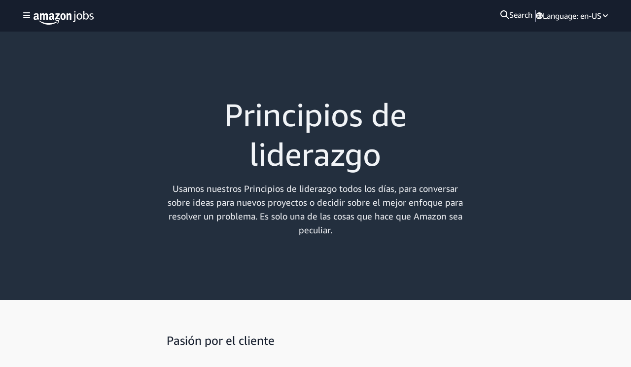

--- FILE ---
content_type: text/html; charset=utf-8
request_url: https://www.amazon.jobs/content/es/our-workplace/leadership-principles
body_size: 50276
content:
<!doctype html><html lang="en-US" data-19ax5a9jf="dingo" class="a-no-js"><head><script>var aPageStart = (new Date()).getTime();</script><meta charset="utf-8"/><meta name="a2z:request_id" content="J9EPCSFFSRJ17313GPPN"><meta name="a2z:mons_app_name" content="AmazonJobsCMS"><meta name="a2z:mons_config_name" content="RendererNextJSWithProd"><meta name="a2z:mons_site_name" content="amazonJobs"><meta name="a2z:katal_metrics_dataset_id" content="4"><meta content="Usamos nuestros Principios de liderazgo todos los d&iacute;as, para conversar sobre ideas para nuevos proyectos o decidir sobre el mejor enfoque para resolver un problema. Es solo una de las cosas que hace que Amazon sea peculiar." name="description"><meta content="summary_large_image" name="twitter:card"><meta content="Usamos nuestros Principios de liderazgo todos los d&iacute;as, para conversar sobre ideas para nuevos proyectos o decidir sobre el mejor enfoque para resolver un problema. Es solo una de las cosas que hace que Amazon sea peculiar." property="og:description"><meta content="https://static.amazon.jobs/global_images/2/images/Jobs_thumbnailV2.jpg" property="og:image"><meta content="es_ES" property="og:locale"><meta content="amazon.jobs" property="og:site_name"><meta content="Principios de liderazgo" property="og:title"><meta content="https://www.amazon.jobs/content/es/our-workplace/leadership-principles" property="og:url"><meta name="next-head-count" content="0"><script>!function(){if(window.BOOMR&&(window.BOOMR.version||window.BOOMR.snippetExecuted))return;window.BOOMR=window.BOOMR||{},window.BOOMR.snippetExecuted=!0;var e,t,n,o=document.createElement("iframe"),d=window;function i(e){d.BOOMR_onload=e&&e.timeStamp||(new Date).getTime()}d.addEventListener?d.addEventListener("load",i,!1):d.attachEvent&&d.attachEvent("onload",i),o.src="javascript:void(0)",o.title="",o.role="presentation",(o.frameElement||o).style.cssText="width:0;height:0;border:0;display:none;",(n=document.getElementsByTagName("script")[0])?n.parentNode.insertBefore(o,n):document.getElementsByTagName("head")[0].appendChild(o);try{t=o.contentWindow.document}catch(n){e=document.domain,o.src="javascript:var d=document.open();d.domain='"+e+"';void(0);",t=o.contentWindow.document}t.open()._l=function(){var t=this.createElement("script");e&&(this.domain=e),t.id="boomr-if-as",t.src="https://d1t40axu4ik42k.cloudfront.net/boomerang.8c6c93a3f6c6106b3e97.min.js",window.BOOMR_lstart=(new Date).getTime(),this.body.appendChild(t)},t.write('<body onload="document._l();">'),t.close()}();</script><script type="text/javascript" id="cathode-loader" async="" data-mons="true" data-browser-performance="true" data-http_request_id="J9EPCSFFSRJ17313GPPN" data-sn="amazonJobs" data-domain="prod" data-realm="USAmazon" data-application-name="AmazonJobsCMS" src="https://d1t40axu4ik42k.cloudfront.net/cathodeBoomerang.b3b0c8f9b72100087444.min.js"></script><link rel="stylesheet" href="https://d2pr25vnygl9ju.cloudfront.net/_next/static/css/c03f6673dadced8e.css" />
<link rel="stylesheet" href="https://d2pr25vnygl9ju.cloudfront.net/_next/static/css/c03f6673dadced8e.css" />
<link rel="stylesheet" href="https://d2pr25vnygl9ju.cloudfront.net/_next/static/css/63d91b49d87d886c.css" />
<link rel="stylesheet" href="https://d2pr25vnygl9ju.cloudfront.net/_next/static/css/63d91b49d87d886c.css" />
<link rel="stylesheet" href="https://d2pr25vnygl9ju.cloudfront.net/_next/static/css/c593939fecf13028.css" />
<link rel="stylesheet" href="https://d2pr25vnygl9ju.cloudfront.net/_next/static/css/c593939fecf13028.css" />
<script>
(function(b,a,c,d){if((b=b.AmazonUIPageJS||b.P)&&b.when&&b.register){c=[];for(a=a.currentScript;a;a=a.parentElement)a.id&&c.push(a.id);return b.log("A copy of P has already been loaded on this page.","FATAL",c.join(" "))}})(window,document,Date);(function(a,b,c,d){"use strict";a._pSetI=function(){return null}})(window,document,Date);(function(c,e,I,B){"use strict";c._pd=function(){var a,u;return function(C,f,h,k,b,D,v,E,F){function w(d){try{return d()}catch(J){return!1}}function l(){if(m){var d={w:c.innerWidth||b.clientWidth,h:c.innerHeight||b.clientHeight};5<Math.abs(d.w-q.w)||50<d.h-q.h?(q=d,n=4,(d=a.mobile||a.tablet?450<d.w&&d.w>d.h:1250<=d.w)?k(b,"a-ws"):b.className=v(b,"a-ws")):0<n&&(n--,x=setTimeout(l,16))}}function G(d){(m=d===B?!m:!!d)&&l()}function H(){return m}if(!u){u=!0;var r=function(){var d=["O","ms","Moz","Webkit"],
c=e.createElement("div");return{testGradients:function(){return!0},test:function(a){var b=a.charAt(0).toUpperCase()+a.substr(1);a=(d.join(b+" ")+b+" "+a).split(" ");for(b=a.length;b--;)if(""===c.style[a[b]])return!0;return!1},testTransform3d:function(){return!0}}}(),y=b.className,z=/(^| )a-mobile( |$)/.test(y),A=/(^| )a-tablet( |$)/.test(y);a={audio:function(){return!!e.createElement("audio").canPlayType},video:function(){return!!e.createElement("video").canPlayType},canvas:function(){return!!e.createElement("canvas").getContext},
svg:function(){return!!e.createElementNS&&!!e.createElementNS("http://www.w3.org/2000/svg","svg").createSVGRect},offline:function(){return navigator.hasOwnProperty&&navigator.hasOwnProperty("onLine")&&navigator.onLine},dragDrop:function(){return"draggable"in e.createElement("span")},geolocation:function(){return!!navigator.geolocation},history:function(){return!(!c.history||!c.history.pushState)},webworker:function(){return!!c.Worker},autofocus:function(){return"autofocus"in e.createElement("input")},
inputPlaceholder:function(){return"placeholder"in e.createElement("input")},textareaPlaceholder:function(){return"placeholder"in e.createElement("textarea")},localStorage:function(){return"localStorage"in c&&null!==c.localStorage},orientation:function(){return"orientation"in c},touch:function(){return"ontouchend"in e},gradients:function(){return r.testGradients()},hires:function(){var a=c.devicePixelRatio&&1.5<=c.devicePixelRatio||c.matchMedia&&c.matchMedia("(min-resolution:144dpi)").matches;E("hiRes"+
(z?"Mobile":A?"Tablet":"Desktop"),a?1:0);return a},transform3d:function(){return r.testTransform3d()},touchScrolling:function(){return f(/Windowshop|android|OS ([5-9]|[1-9][0-9]+)(_[0-9]{1,2})+ like Mac OS X|SOFTWARE=([5-9]|[1-9][0-9]+)(.[0-9]{1,2})+.*DEVICE=iPhone|Chrome|Silk|Firefox|Trident.+?; Touch/i)},ios:function(){return f(/OS [1-9][0-9]*(_[0-9]*)+ like Mac OS X/i)&&!f(/trident|Edge/i)},android:function(){return f(/android.([1-9]|[L-Z])/i)&&!f(/trident|Edge/i)},mobile:function(){return z},
tablet:function(){return A},rtl:function(){return"rtl"===b.dir}};for(var g in a)a.hasOwnProperty(g)&&(a[g]=w(a[g]));for(var t="textShadow textStroke boxShadow borderRadius borderImage opacity transform transition".split(" "),p=0;p<t.length;p++)a[t[p]]=w(function(){return r.test(t[p])});var m=!0,x=0,q={w:0,h:0},n=4;l();h(c,"resize",function(){clearTimeout(x);n=4;l()});b.className=v(b,"a-no-js");k(b,"a-js");!f(/OS [1-8](_[0-9]*)+ like Mac OS X/i)||c.navigator.standalone||f(/safari/i)||k(b,"a-ember");
h=[];for(g in a)a.hasOwnProperty(g)&&a[g]&&h.push("a-"+g.replace(/([A-Z])/g,function(a){return"-"+a.toLowerCase()}));k(b,h.join(" "));b.setAttribute("data-aui-build-date",F);C.register("p-detect",function(){return{capabilities:a,localStorage:a.localStorage&&D,toggleResponsiveGrid:G,responsiveGridEnabled:H}});return a||{}}}}()})(window,document,Date);(function(a,p,q,k){function m(e,b,c,g){a.P.when.apply(a.P,b).register("flow:"+e,function(){var a=g.apply(this,arguments);return c||a})}function l(e){a.P.log(e,"FATAL","AmazonUIPageJS@AUIDefineJS")}function f(a,b,c){Object.defineProperty(a,b,{value:c,writable:!1})}function n(e,b,c){"string"!==typeof e&&a.P.error("Anonymous modules are not supported.");var g=c!==k?c:"function"===typeof b?b:k;g||a.P.error("A callback must be provided");var f,h=[];if(c&&Array.isArray(b)&&(h=b.reduce(function(b,d){if("module"===
d||"require"===d)a.P.error('"module" or "require" injection is not supported.');else if("exports"===d){d=f={};var c="flow:"+e+"-exports";a.P.declare(c,d);b.push(c)}else 0!==d.lastIndexOf("@amzn/",0)?l("Dependency "+d+" does not begin with '@amzn/'"):b.push("flow:"+d);return b},[]),b.length!==h.length))return;m(e,h,f,g)}"use strict";Object.prototype.hasOwnProperty.call(a,"aui")?l("AUIDefineJS is already present globally"):(f(a,"aui",{}),f(a.aui,"amd_define",n))})(window,document,Date);(function(g,h,C,D){function K(a){l&&l.tag&&l.tag(p(":","aui",a))}function q(a,b){l&&l.count&&l.count("aui:"+a,0===b?0:b||(l.count("aui:"+a)||0)+1)}function L(a){try{return a.test(navigator.userAgent)}catch(b){return!1}}function x(a,b,c){a.addEventListener?a.addEventListener(b,c,!1):a.attachEvent&&a.attachEvent("on"+b,c)}function p(a,b,c,f){b=b&&c?b+a+c:b||c;return f?p(a,b,f):b}function y(a,b,c){try{Object.defineProperty(a,b,{value:c,writable:!1})}catch(f){a[b]=c}return c}function M(a,b){a.className=
N(a,b)+" "+b}function N(a,b){return(" "+a.className+" ").split(" "+b+" ").join(" ").replace(/^ | $/g,"")}function aa(a,b,c){var f=c=a.length,e=function(){f--||(E.push(b),F||(m?m.set(z):setTimeout(z,0),F=!0))};for(e();c--;)O[a[c]]?e():(u[a[c]]=u[a[c]]||[]).push(e)}function ba(a,b,c,f,e){var d=h.createElement(a?"script":"link");x(d,"error",f);e&&x(d,"load",e);a?(d.type="text/javascript",d.async=!0,c&&/AUIClients|images[/]I/.test(b)&&d.setAttribute("crossorigin","anonymous"),d.src=b):(d.rel="stylesheet",
d.href=b);h.getElementsByTagName("head")[0].appendChild(d)}function P(a,b){return function(c,f){function e(){ba(b,c,d,function(b){G?q("resource_unload"):d?(d=!1,q("resource_retry"),e()):(q("resource_error"),a.log("Asset failed to load: "+c));b&&b.stopPropagation?b.stopPropagation():g.event&&(g.event.cancelBubble=!0)},f)}if(Q[c])return!1;Q[c]=!0;q("resource_count");var d=!0;return!e()}}function ca(a,b,c){for(var f={name:a,guard:function(c){return b.guardFatal(a,c)},guardTime:function(a){return b.guardTime(a)},
logError:function(c,d,e){b.logError(c,d,e,a)}},e=[],d=0;d<c.length;d++)A.hasOwnProperty(c[d])&&(e[d]=H.hasOwnProperty(c[d])?H[c[d]](A[c[d]],f):A[c[d]]);return e}function v(a,b,c,f,e){return function(d,k){function n(){var a=null;f?a=k:"function"===typeof k&&(q.start=r(),a=k.apply(g,ca(d,h,l)),q.end=r());if(b){A[d]=a;a=d;for(O[a]=!0;(u[a]||[]).length;)u[a].shift()();delete u[a]}q.done=!0}var h=e||this;"function"===typeof d&&(k=d,d=D);b&&(d=d?d.replace(R,""):"__NONAME__",I.hasOwnProperty(d)&&h.error(p(", reregistered by ",
p(" by ",d+" already registered",I[d]),h.attribution),d),I[d]=h.attribution);for(var l=[],m=0;m<a.length;m++)l[m]=a[m].replace(R,"");var q=w[d||"anon"+ ++da]={depend:l,registered:r(),namespace:h.namespace};d&&ea.hasOwnProperty(d);c?n():aa(l,h.guardFatal(d,n),d);return{decorate:function(a){H[d]=h.guardFatal(d,a)}}}}function S(a){return function(){var b=Array.prototype.slice.call(arguments);return{execute:v(b,!1,a,!1,this),register:v(b,!0,a,!1,this)}}}function J(a,b){return function(c,f){f||(f=c,c=
D);var e=this.attribution;return function(){n.push(b||{attribution:e,name:c,logLevel:a});var d=f.apply(this,arguments);n.pop();return d}}}function B(a,b){this.load={js:P(this,!0),css:P(this)};y(this,"namespace",b);y(this,"attribution",a)}function T(){h.body?k.trigger("a-bodyBegin"):setTimeout(T,20)}"use strict";var t=C.now=C.now||function(){return+new C},r=function(a){return a&&a.now?a.now.bind(a):t}(g.performance),fa=r(),ea={},l=g.ue;K();K("aui_build_date:3.25.10-2025-12-15");var U={getItem:function(a){try{return g.localStorage.getItem(a)}catch(b){}},
setItem:function(a,b){try{return g.localStorage.setItem(a,b)}catch(c){}}},m=g._pSetI(),E=[],ha=[],F=!1,ia=navigator.scheduling&&"function"===typeof navigator.scheduling.isInputPending;var z=function(){for(var a=m?m.set(z):setTimeout(z,0),b=t();ha.length||E.length;)if(E.shift()(),m&&ia){if(150<t()-b&&!navigator.scheduling.isInputPending()||50<t()-b&&navigator.scheduling.isInputPending())return}else if(50<t()-b)return;m?m.clear(a):clearTimeout(a);F=!1};var O={},u={},Q={},G=!1;x(g,"beforeunload",function(){G=
!0;setTimeout(function(){G=!1},1E4)});var R=/^prv:/,I={},A={},H={},w={},da=0,ja=String.fromCharCode(92),n=[],V=!0,W=g.onerror;g.onerror=function(a,b,c,f,e){e&&"object"===typeof e||(e=Error(a,b,c),e.columnNumber=f,e.stack=b||c||f?p(ja,e.message,"at "+p(":",b,c,f)):D);var d=n.pop()||{};e.attribution=p(":",e.attribution||d.attribution,d.name);e.logLevel=d.logLevel;e.attribution&&console&&console.log&&console.log([e.logLevel||"ERROR",a,"thrown by",e.attribution].join(" "));n=[];W&&(d=[].slice.call(arguments),
d[4]=e,W.apply(g,d))};B.prototype={logError:function(a,b,c,f){b={message:b,logLevel:c||"ERROR",attribution:p(":",this.attribution,f)};if(g.ueLogError)return g.ueLogError(a||b,a?b:null),!0;console&&console.error&&(console.log(b),console.error(a));return!1},error:function(a,b,c,f){a=Error(p(":",f,a,c));a.attribution=p(":",this.attribution,b);throw a;},guardError:J(),guardFatal:J("FATAL"),guardCurrent:function(a){var b=n[n.length-1];return b?J(b.logLevel,b).call(this,a):a},guardTime:function(a){var b=
n[n.length-1],c=b&&b.name;return c&&c in w?function(){var b=r(),e=a.apply(this,arguments);w[c].async=(w[c].async||0)+r()-b;return e}:a},log:function(a,b,c){return this.logError(null,a,b,c)},declare:v([],!0,!0,!0),register:v([],!0),execute:v([]),AUI_BUILD_DATE:"3.25.10-2025-12-15",when:S(),now:S(!0),trigger:function(a,b,c){var f=t();this.declare(a,{data:b,pageElapsedTime:f-(g.aPageStart||NaN),triggerTime:f});c&&c.instrument&&X.when("prv:a-logTrigger").execute(function(b){b(a)})},handleTriggers:function(){this.log("handleTriggers deprecated")},
attributeErrors:function(a){return new B(a)},_namespace:function(a,b){return new B(a,b)},setPriority:function(a){V?V=!1:this.log("setPriority only accept the first call.")}};var k=y(g,"AmazonUIPageJS",new B);var X=k._namespace("PageJS","AmazonUI");X.declare("prv:p-debug",w);k.declare("p-recorder-events",[]);k.declare("p-recorder-stop",function(){});y(g,"P",k);T();if(h.addEventListener){var Y;h.addEventListener("DOMContentLoaded",Y=function(){k.trigger("a-domready");h.removeEventListener("DOMContentLoaded",
Y,!1)},!1)}var Z=h.documentElement,ka=g._pd(k,L,x,M,Z,U,N,q,"3.25.10-2025-12-15");L(/UCBrowser/i)||ka.localStorage&&M(Z,U.getItem("a-font-class"));k.declare("a-event-revised-handling",!1);k.declare("a-fix-event-off",!1);q("pagejs:pkgExecTime",r()-fa)})(window,document,Date);(function(d,C,E,F){function t(m){e&&e.tag&&e.tag(f(":","aui",m))}function g(m,d){e&&e.count&&e.count("aui:"+m,0===d?0:d||(e.count("aui:"+m)||0)+1)}function v(d){try{return d.test(navigator.userAgent)}catch(x){return!1}}function k(d){return"function"===typeof d}function w(d,f,h){d.addEventListener?d.addEventListener(f,h,!1):d.attachEvent&&d.attachEvent("on"+f,h)}function f(d,g,h,k){g=g&&h?g+d+h:g||h;return k?f(d,g,k):g}"use strict";var e=d.ue,z=String.fromCharCode(92);P.execute("RetailPageServiceWorker",
function(){function m(a,b){l.controller&&a?(a={feature:"retail_service_worker_messaging",command:a},b&&(a.data=b),l.controller.postMessage(a)):a&&g("sw:sw_message_no_ctrl",1)}function x(a){var b=a.data;if(b&&"retail_service_worker_messaging"===b.feature&&b.command&&b.data){var c=b.data;a=d.ue;var n=d.ueLogError;switch(b.command){case "log_counter":a&&k(a.count)&&c.name&&a.count(c.name,0===c.value?0:c.value||1);break;case "log_tag":a&&k(a.tag)&&c.tag&&(a.tag(c.tag),b=d.uex,a.isl&&k(b)&&b("at"));break;
case "log_error":n&&k(n)&&c.message&&n({message:c.message,logLevel:c.level||"ERROR",attribution:c.attribution||"RetailServiceWorker"});break;case "log_weblab_trigger":if(!c.weblab||!c.treatment)break;a&&k(a.trigger)?a.trigger(c.weblab,c.treatment):(g("sw:wt:miss"),g("sw:wt:miss:"+c.weblab+":"+c.treatment));break;default:g("sw:unsupported_message_command",1)}}}function h(a,b){return"sw:"+(b||"")+":"+a+":"}function y(){p.forEach(function(a){t(a)})}function r(a){return a.capabilities.isAmazonApp&&a.capabilities.android}
function A(a,b,c){if(b)if(b.mshop&&r(a))a=h(c,"mshop_and"),b=b.mshop.action,p.push(a+"supported"),b(a,c);else if(b.browser){a=v(/Chrome/i)&&!v(/Edge/i)&&!v(/OPR/i)&&!a.capabilities.isAmazonApp&&!v(new RegExp(z+"bwv"+z+"b"));var d=b.browser;b=h(c,"browser");a?(a=d.action,p.push(b+"supported"),a(b,c)):p.push(b+"unsupported")}}function B(a,b,c){a&&p.push(h("register",c)+"unsupported");b&&p.push(h("unregister",c)+"unsupported");y()}try{var l=navigator.serviceWorker}catch(a){t("sw:nav_err")}(function(){if(l){var a=
function(){m("page_loaded",{rid:d.ue_id,mid:d.ue_mid,pty:d.ue_pty,sid:d.ue_sid,spty:d.ue_spty,furl:d.ue_furl})};w(l,"message",x);m("client_messaging_ready");P.when("load").execute(a);w(l,"controllerchange",function(){m("client_messaging_ready");"complete"===C.readyState&&a()})}})();var p=[],q=function(a,b){var c=d.uex,n=d.uet;a=f(":","aui","sw",a);"ld"===b&&k(c)?c("ld",a,{wb:1}):k(n)&&n(b,a,{wb:1})},D=function(a,b,c){function n(a){b&&k(b.failure)&&b.failure(a)}function h(){m=setTimeout(function(){t(f(":",
"sw:"+e,u.TIMED_OUT));n({ok:!1,statusCode:u.TIMED_OUT,done:!1});q(e,"ld")},c||4E3)}var u={NO_CONTROLLER:"no_ctrl",TIMED_OUT:"timed_out",UNSUPPORTED_BROWSER:"unsupported_browser",UNEXPECTED_RESPONSE:"unexpected_response"},e=f(":",a.feature,a.command),m,p=!0;if("MessageChannel"in d&&l&&"controller"in l)if(l.controller){var r=new MessageChannel;r.port1.onmessage=function(c){(c=c.data)&&c.feature===a.feature&&c.command===a.command?(p&&(q(e,"cf"),p=!1),q(e,"af"),clearTimeout(m),c.done||h(),c.ok?b&&k(b.success)&&
b.success(c):n(c),c.done&&q(e,"ld")):g(f(":","sw:"+e,u.UNEXPECTED_RESPONSE),1)};h();q(e,"bb");l.controller.postMessage(a,[r.port2])}else t(f(":","sw:"+a.feature,u.NO_CONTROLLER)),n({ok:!1,statusCode:u.NO_CONTROLLER,done:!0});else t(f(":","sw:"+a.feature,u.UNSUPPORTED_BROWSER)),n({ok:!1,statusCode:u.UNSUPPORTED_BROWSER,done:!0})};(function(){l?(q("ctrl_changed","bb"),l.addEventListener("controllerchange",function(){t("sw:ctrl_changed");q("ctrl_changed","ld")})):g(f(":","sw:ctrl_changed","sw_unsupp"),
1)})();(function(){var a=function(){q(b,"ld");var a=d.uex;D({feature:"page_proxy",command:"request_feature_tags"},{success:function(b){b=b.data;Array.isArray(b)&&b.forEach(function(a){"string"===typeof a?t(f(":","sw:ppft",a)):g(f(":","sw:ppft","invalid_tag"),1)});g(f(":","sw:ppft","success"),1);e&&e.isl&&k(a)&&a("at")},failure:function(a){g(f(":","sw:ppft","error:"+(a.statusCode||"ppft_error")),1)}})};if("requestIdleCallback"in d){var b=f(":","ppft","callback_ricb");d.requestIdleCallback(a,{timeout:1E3})}else b=
f(":","ppft","callback_timeout"),setTimeout(a,0);q(b,"bb")})();(function(a){var b=a.reg,c=a.unreg;l&&l.getRegistrations?(P.when("A").execute(function(b){if((a.reg.mshop||a.unreg.mshop)&&"function"===typeof r&&r(b)){var f=a.reg.mshop?"T1":"C",e=d.ue;e&&e.trigger?e.trigger("MSHOP_SW_CLIENT_446196",f):g("sw:mshop:wt:failed")}A(b,c,"unregister")}),w(d,"load",function(){P.when("A").execute(function(a){A(a,b,"register");y()})})):(B(b&&b.browser,c&&c.browser,"browser"),P.when("A").execute(function(a){"function"===
typeof r&&r(a)&&B(b&&b.mshop,c&&c.mshop,"mshop_and")}))})({reg:{},unreg:{}})})})(window,document,Date);</script>
<script src="https://d2pr25vnygl9ju.cloudfront.net/_next/static/chunks/polyfills-c67a75d1b6f99dc8.js" defer nomodule></script>
<script src="https://d2pr25vnygl9ju.cloudfront.net/_next/static/chunks/729.1b85fb5fb433ef5b.js" defer></script>
<script src="https://d2pr25vnygl9ju.cloudfront.net/_next/static/w1Qu34MGG9W1lgbLEjSX2/_ssgManifest.js" defer></script>
<script src="https://d2pr25vnygl9ju.cloudfront.net/_next/static/chunks/403.105e4ed2958b1d8e.js" defer></script>
<script src="https://d2pr25vnygl9ju.cloudfront.net/_next/static/chunks/717.b8a0d9d0d44b1f40.js" defer></script>
<script src="https://d2pr25vnygl9ju.cloudfront.net/_next/static/chunks/webpack-92ed0017b776aece.js" defer></script>
<script src="https://d2pr25vnygl9ju.cloudfront.net/_next/static/chunks/framework-467b11a89995b152.js" defer></script>
<script src="https://d2pr25vnygl9ju.cloudfront.net/_next/static/chunks/main-d970b76e1a51fd9f.js" defer></script>
<script src="https://d2pr25vnygl9ju.cloudfront.net/_next/static/chunks/pages/_app-0ab456c2a3052fb5.js" defer></script>
<script src="https://d2pr25vnygl9ju.cloudfront.net/_next/static/chunks/pages/%5B...pagePath%5D-3e7ac51531c41a69.js" defer></script>
<script src="https://d2pr25vnygl9ju.cloudfront.net/_next/static/w1Qu34MGG9W1lgbLEjSX2/_buildManifest.js" defer></script>
<title>Principios de liderazgo</title></head><body class="a-aui_72554-c a-aui_template_weblab_cache_333406-c a-aui_killswitch_csa_logger_372963-t1 a-bw_aui_cxc_alert_measurement_1074111-c a-bw_aui_stepper_enable_strategies_1_1330429-t1"><div id="a-page"><script type="a-state" data-a-state="{&quot;key&quot;:&quot;a-wlab-states&quot;}" >
    {"BW_AUI_STEPPER_ENABLE_STRATEGIES_1_1330429":"T1","AUI_TEMPLATE_WEBLAB_CACHE_333406":"C","BW_AUI_CXC_ALERT_MEASUREMENT_1074111":"C","AUI_72554":"C","AUI_KILLSWITCH_CSA_LOGGER_372963":"T1"}
</script>
<div id="sc-navbar-container"><!--cq--><div lang="en-US" q:render="static-ssr" q:route="header" q:container="paused" q:version="1.7.3" q:base="https://d3repg7aq25o67.cloudfront.net/build/" q:locale="" q:manifest-hash="opqztg" q:instance="uf8f7ullwdm" class="qc📦"><link rel="stylesheet" href="https://d3repg7aq25o67.cloudfront.net/build/q-BuKmBo80.css"><!--qv q:id=0 q:key=TxCF:L0_2--><style q:style="lcydw1-0" hidden>:root{view-transition-name:none}</style><!--qv q:s q:sref=0 q:key=--><script q:key="prefetch-graph">(window.qwikPrefetchSW||(window.qwikPrefetchSW=[])).push(["graph-url","https://d3repg7aq25o67.cloudfront.net/build/","q-bundle-graph-opqztg.json"])</script><!--qv q:id=1 q:key=e0ss:L0_1--><!--qv q:key=zl_1--><!--qv q:id=3 q:key=9ZAG:zl_0--><!--qv q:key=BJ_10--><!--qv q:id=4 q:key=xGOM:BJ_0--><script type="placeholder" hidden q:id="5" on-document:qinit="q-DYs9lz4Z.js#_hW[0]
q-Da5l8HE1.js#_hW[1]
q-DYs9lz4Z.js#_hW[2]
q-ThsJKo1c.js#_hW[3]"></script><!--/qv--><!--qv q:id=6 q:key=plnS:BJ_1--><script type="placeholder" hidden q:id="7" on-document:qinit="q-Dj8zrIjR.js#_hW[0]"></script><!--/qv--><!--qv q:id=8 q:key=iTtq:BJ_2--><script type="placeholder" hidden q:id="9" on-document:qinit="q-DYs9lz4Z.js#_hW[0]
q-QPFiYE2u.js#_hW[1]
q-DYs9lz4Z.js#_hW[2]
q-KyMyDkKA.js#_hW[3]
q-_zVr8Z0p.js#_hW[4]"></script><!--/qv--><!--qv q:id=a q:key=vDPp:BJ_3--><script type="placeholder" hidden q:id="b" on-document:qinit="q-DYs9lz4Z.js#_hW[0]
q-KyMyDkKA.js#_hW[1]
q-DYs9lz4Z.js#_hW[2]
q-ttO64Q5K.js#_hW[3]
q-DwZj4frp.js#_hW[4]
q-DYs9lz4Z.js#_hW[5]
q-FbLPef03.js#_hW[6]
q-DwZj4frp.js#_hW[7]"></script><!--/qv--><!--qv q:id=c q:key=fJnE:BJ_4--><script type="placeholder" hidden q:id="d" on-document:qinit="q-DYs9lz4Z.js#_hW[0]
q-QPFiYE2u.js#_hW[1]
q-DYs9lz4Z.js#_hW[2]
q-KyMyDkKA.js#_hW[3]"></script><!--/qv--><!--qv q:id=e q:key=jxiR:BJ_5--><script type="placeholder" hidden q:id="f" on-document:qinit="q-DYs9lz4Z.js#_hW[0]
q-QPFiYE2u.js#_hW[1]
q-DYs9lz4Z.js#_hW[2]
q-KyMyDkKA.js#_hW[3]
q-B3Ktqt2w.js#_hW[4]"></script><!--/qv--><header role="banner" class="_header_sbmh3_1" on-document:qinit="q-DYs9lz4Z.js#_hW[0]
q-KyMyDkKA.js#_hW[1]
q-BXIIy9k6.js#_hW[2]
q-DhqrizXS.js#_hW[3]
q-DYs9lz4Z.js#_hW[4]
q-C2aiYFf_.js#_hW[5]" q:id="g"><!--qv q:id=h q:key=4qgG:BJ_6--><nav role="navigation" class="_navigation_ad1hk_67" on-document:qinit="q-DYs9lz4Z.js#_hW[0]" q:key="QC_6" q:id="i"><!--qv q:id=19 q:key=RmC7:QC_0--><nav aria-label="mainMenu" role="navigation" class="_nav_nk8zj_163" on-document:qinit="q-Da5l8HE1.js#_hW[0]
q-Da5l8HE1.js#_hW[1]
q-Da5l8HE1.js#_hW[2]
q-Da5l8HE1.js#_hW[3]
q-Cm-JW8aE.js#_hW[4]" q:key="cO_26" q:id="1a"><button aria-controls="kxuq4z-RmC7RyxOduQ-j" aria-expanded="false" aria-label="Show navigation" class="_expando_nk8zj_12" on:click="q-Cm-JW8aE.js#s_OmZmyXu5S5o[0]" q:id="1b"><!--qv q:id=1c q:key=crWo:cO_0--><svg fill="inherit" height="16" viewBox="0 0 16 16" width="16" xmlns="http://www.w3.org/2000/svg" q:key="qi_0"><path d="M2 2C1.44772 2 1 2.44772 1 3C1 3.55228 1.44772 4 2 4L14 4C14.5523 4 15 3.55228 15 3C15 2.44772 14.5523 2 14 2H2Z" fill="inherit"></path><path d="M1 8C1 7.44772 1.44772 7 2 7H14C14.5523 7 15 7.44772 15 8C15 8.55229 14.5523 9 14 9H2C1.44772 9 1 8.55228 1 8Z" fill="inherit"></path><path d="M1 13C1 12.4477 1.44772 12 2 12H14C14.5523 12 15 12.4477 15 13C15 13.5523 14.5523 14 14 14H2C1.44772 14 1 13.5523 1 13Z" fill="inherit"></path></svg><!--/qv--></button><div aria-label="Navigation" aria-modal="true" id="kxuq4z-RmC7RyxOduQ-j" role="dialog" tabIndex="-1" class="_menu_nk8zj_143 _hidden_nk8zj_51" q:id="1d"><header class="_header_nk8zj_40"><!--qv q:id=1e q:key=w6oI:cO_2--><!--qv q:s q:sref=1e q:key=--><!--qv q:id=1f q:key=GbLY:cO_1--><svg aria-label="Amazon Jobs" fill="none" height="30" role="img" viewBox="0 0 122 30" width="122" xmlns="http://www.w3.org/2000/svg" q:key="00_0"><title>Amazon Jobs</title><path d="M11.4439 20.6922C17.1848 24.0569 24.284 26.0831 31.6164 26.0831C36.5625 26.0831 41.9996 25.0492 47.0028 22.9119C47.7573 22.5895 48.3898 23.4125 47.6516 23.962C43.1887 27.2792 36.7188 29.0431 31.1474 29.0431C23.3392 29.0431 16.3077 26.1361 10.9869 21.297C10.5691 20.9168 10.9415 20.3981 11.4439 20.6922ZM51.4134 20.3624C51.9032 20.9726 51.2842 25.1997 48.8905 27.217C48.5221 27.527 48.1717 27.3615 48.3355 26.9519C48.8742 25.597 50.0799 22.5633 49.5086 21.8264C48.9376 21.0904 45.7357 21.4778 44.2968 21.6514C43.8612 21.7041 43.7935 21.3204 44.1862 21.0426C46.7411 19.2355 50.9267 19.7573 51.4134 20.3624ZM84.997 6.45648V20.43C84.997 21.4528 84.747 22.2317 84.2471 22.7667C83.7471 23.3018 83.0128 23.5693 82.0442 23.5693C81.388 23.5693 80.7241 23.467 80.0523 23.2624V21.5865C80.4116 21.6495 80.8725 21.681 81.4349 21.681C81.8724 21.681 82.1887 21.5983 82.384 21.4331C82.5793 21.2679 82.6769 20.9965 82.6769 20.6188V6.45648H84.997ZM59.8322 5.84811C63.3603 5.84811 65.2685 8.9002 65.2685 12.779C65.2685 16.5283 63.1611 19.5029 59.8322 19.5029C56.3702 19.5029 54.4838 16.4506 54.4838 12.6495C54.4838 8.82219 56.392 5.84811 59.8322 5.84811ZM36.8801 5.72934C38.0364 5.72934 39.5488 6.03993 40.4607 6.92162C41.5589 7.95557 41.5138 9.31737 41.5065 10.8066L41.5058 14.7725C41.5058 15.8954 41.9682 16.3873 42.4026 16.9915C42.5544 17.21 42.589 17.4688 42.3955 17.628C41.9094 18.0382 40.5667 19.2129 40.5667 19.2129C40.4095 19.3551 40.1223 19.36 40.0049 19.2687C39.193 18.6358 38.6423 17.6732 38.6423 17.6732C37.3371 19.012 36.4131 19.4138 34.723 19.4138C32.7216 19.4138 31.1646 18.1694 31.1646 15.6818C31.1646 13.738 32.2098 12.4161 33.6999 11.7682C34.9896 11.1979 36.7912 11.0943 38.1696 10.9386C38.1696 10.9386 38.2847 9.43831 37.8809 8.89139C37.568 8.46739 37.0356 8.26906 36.5466 8.26906C35.6646 8.2656 34.8127 8.74862 34.6438 9.6778C34.5955 9.94349 34.4006 10.1666 34.1954 10.1444L31.9188 9.896C31.7445 9.87556 31.5076 9.6945 31.5639 9.39513C32.0932 6.57994 34.6175 5.72934 36.8801 5.72934ZM5.71544 5.72934C6.87173 5.72934 8.38411 6.03993 9.29606 6.92162C10.4521 8.00999 10.3412 9.46163 10.3412 11.0428V14.7725C10.3412 15.8954 10.8036 16.3873 11.2383 16.9915C11.3897 17.21 11.4243 17.4688 11.2305 17.628C10.745 18.0382 9.4018 19.2129 9.4018 19.2129C9.2449 19.3551 8.95769 19.36 8.84023 19.2687C8.02802 18.6358 7.4776 17.6732 7.4776 17.6732C6.17241 19.012 5.24846 19.4138 3.55832 19.4138C1.55696 19.4138 0 18.1694 0 15.6818C0 13.738 1.04512 12.4161 2.53521 11.7682C3.82496 11.1979 5.62656 11.0943 7.00491 10.9386C7.00491 10.9386 7.12008 9.43831 6.71626 8.89139C6.40333 8.46739 5.87091 8.26906 5.38193 8.26906C4.49999 8.2656 3.64806 8.74862 3.47888 9.6778C3.43058 9.94349 3.23596 10.1666 3.03076 10.1444L0.753904 9.896C0.579575 9.87556 0.342942 9.6945 0.398956 9.39513C0.928518 6.57994 3.45258 5.72934 5.71544 5.72934ZM73.4147 5.84822C74.4804 5.84822 75.5233 6.23567 76.1891 7.2964C76.769 8.21335 76.8077 9.71604 76.8103 10.8798L76.8104 18.8571C76.7839 19.0744 76.5898 19.2437 76.3546 19.2437H73.9717C73.7514 19.2296 73.5739 19.0664 73.5485 18.8571L73.5525 11.4311C73.5525 8.94695 72.6074 8.87383 72.0618 8.87383C71.4277 8.87383 70.9172 9.37268 70.694 9.83842C70.3614 10.5886 70.3082 11.3563 70.3082 12.1844L70.3085 18.7964C70.3085 19.0434 70.1099 19.2437 69.8644 19.2437H67.4904C67.2455 19.2437 67.0463 19.0434 67.0463 18.7964V6.55461C67.0463 6.30763 67.2455 6.10729 67.4904 6.10729H69.6855C69.9427 6.10729 70.1296 6.31569 70.1296 6.45674V8.33095H70.1753C70.8412 6.64932 71.7729 5.84822 73.4147 5.84822ZM25.7407 5.84799C26.7396 5.84799 27.827 6.26164 28.4923 7.19284C29.1996 8.16272 29.1077 9.54144 29.0934 10.7968L29.0919 11.046L29.0896 18.8013C29.0896 19.0193 28.9279 19.1993 28.7135 19.2367L28.6309 19.2438H26.2566C26.0478 19.2304 25.8781 19.0831 25.839 18.8885L25.8305 18.8025L25.8296 12.2872C25.8296 11.7708 25.8739 10.4772 25.7627 9.98615C25.5853 9.15829 25.0529 8.92513 24.3653 8.92513C23.788 8.92513 23.189 9.31315 22.9446 9.93376C22.7548 10.4169 22.7259 11.1498 22.7225 11.7802L22.7226 18.8013C22.7226 19.0193 22.5606 19.1993 22.3468 19.2367L22.2644 19.2438H19.8898C19.6808 19.2304 19.5107 19.0831 19.4714 18.8885L19.4629 18.8025L19.4606 12.2872C19.4606 10.9168 19.6824 8.90008 17.9962 8.90008C16.4581 8.90008 16.3585 10.4916 16.3539 11.8468L16.3541 18.7964C16.3541 19.016 16.1969 19.1987 15.9898 19.2365L15.91 19.2438H13.5362C13.318 19.2438 13.1366 19.0855 13.099 18.8768L13.0918 18.7964V6.55467C13.0918 6.33513 13.249 6.15244 13.4563 6.11456L13.5362 6.10735H15.7542C15.9724 6.10735 16.1538 6.26565 16.1915 6.47428L16.1986 6.55467V8.12404H16.2432C16.8202 6.57223 17.9076 5.84799 19.372 5.84799C20.8587 5.84799 21.7906 6.57223 22.4565 8.12404C23.0338 6.57223 24.343 5.84799 25.7407 5.84799ZM52.6545 6.07453C52.9046 6.07453 53.1052 6.25732 53.1052 6.51754V8.02358C53.1026 8.27631 52.8914 8.60561 52.5167 9.12893L48.4689 14.9499C49.9712 14.9145 51.5605 15.1416 52.926 15.9142C53.2338 16.0883 53.3164 16.3462 53.3404 16.5995V18.4735C53.3404 18.7311 53.06 19.0302 52.7648 18.8744C50.3599 17.6056 47.1683 17.4671 44.5087 18.8903C44.2369 19.0359 43.9526 18.7412 43.9526 18.4827V16.7017C43.9526 16.4165 43.958 15.9291 44.2435 15.4951L48.933 8.71845L44.85 8.71816C44.6002 8.71816 44.3998 8.53883 44.3981 8.27574V6.51955C44.3998 6.25214 44.5993 6.07453 44.8402 6.07511L52.6545 6.07453ZM117.852 6.10243C119.086 6.10243 120.25 6.3542 121.344 6.85775V8.51002C120.125 8.11662 119 7.91992 117.969 7.91992C116.469 7.91992 115.72 8.43133 115.72 9.45417C115.72 9.86331 115.845 10.1859 116.095 10.4219C116.344 10.658 116.837 10.9176 117.571 11.2009L119.399 11.909C120.321 12.2709 120.984 12.6997 121.391 13.1954C121.797 13.6911 122 14.3323 122 15.1191C122 16.2363 121.586 17.1254 120.758 17.7863C119.93 18.4472 118.829 18.7777 117.454 18.7777C115.907 18.7777 114.563 18.4787 113.423 17.8807V16.2285C114.892 16.7163 116.251 16.9602 117.501 16.9602C118.266 16.9602 118.848 16.8107 119.246 16.5117C119.645 16.2127 119.844 15.78 119.844 15.2135C119.844 14.8358 119.723 14.529 119.481 14.293C119.269 14.0864 118.905 13.8799 118.388 13.6734L116.165 12.8295C114.431 12.1843 113.564 11.0828 113.564 9.52498C113.564 8.50214 113.958 7.67602 114.747 7.04658C115.536 6.41714 116.571 6.10243 117.852 6.10243ZM93.035 6.10243C94.816 6.10243 96.2064 6.66104 97.2063 7.7783C98.2062 8.89555 98.7061 10.4455 98.7061 12.4283C98.7061 14.4267 98.2062 15.9846 97.2063 17.1018C96.2064 18.2191 94.816 18.7777 93.035 18.7777C91.254 18.7777 89.8635 18.2191 88.8636 17.1018C87.8638 15.9846 87.3638 14.4267 87.3638 12.4283C87.3638 10.4455 87.8638 8.89555 88.8636 7.7783C89.8635 6.66104 91.254 6.10243 93.035 6.10243ZM103.299 0.956787V7.58947C104.471 6.5981 105.736 6.10243 107.096 6.10243C108.611 6.10243 109.806 6.65318 110.681 7.75469C111.556 8.85621 111.993 10.3668 111.993 12.2866C111.993 14.2222 111.533 15.7721 110.611 16.9366C109.689 18.1011 108.463 18.6833 106.932 18.6833C105.494 18.6833 104.237 18.1797 103.159 17.1726L102.901 18.4236H100.979V0.956787H103.299ZM38.1696 12.8568C36.4503 12.8568 34.6338 13.2273 34.6338 15.2667C34.6338 16.3036 35.1679 17.0036 36.0796 17.0036C36.7466 17.0036 37.3474 16.5885 37.7252 15.9153C38.1532 15.1543 38.1699 14.4383 38.1697 13.6052L38.1696 12.8568ZM7.00491 12.8568C5.28562 12.8568 3.46916 13.2273 3.46916 15.2667C3.46916 16.3036 4.00329 17.0036 4.91467 17.0036C5.58198 17.0036 6.1827 16.5885 6.56022 15.9153C6.98855 15.1543 7.00527 14.4383 7.00508 13.6052L7.00491 13.375V12.8568ZM59.8537 8.35702C58.1004 8.35702 57.9901 10.7612 57.9901 12.2614L57.9902 12.5429C57.994 14.1276 58.0777 16.9678 59.8322 16.9678C61.6741 16.9678 61.7624 14.3818 61.7624 12.8049C61.7624 11.7707 61.7181 10.5292 61.4069 9.54643C61.1411 8.69266 60.6082 8.35702 59.8537 8.35702ZM93.035 7.99073C90.8321 7.99073 89.7307 9.46989 89.7307 12.4283C89.7307 15.4024 90.8321 16.8894 93.035 16.8894C95.2378 16.8894 96.3392 15.4024 96.3392 12.4283C96.3392 9.46989 95.2378 7.99073 93.035 7.99073ZM106.439 7.99073C105.33 7.99073 104.284 8.35265 103.299 9.07651V15.662C104.284 16.4173 105.315 16.795 106.393 16.795C108.549 16.795 109.627 15.3315 109.627 12.4047C109.627 10.9097 109.365 9.80036 108.842 9.07651C108.318 8.35265 107.517 7.99073 106.439 7.99073ZM83.8487 1.49968C84.3017 1.49968 84.6572 1.62949 84.9149 1.88914C85.1727 2.14878 85.3016 2.49103 85.3016 2.91591C85.3016 3.34078 85.1727 3.68303 84.9149 3.94267C84.6572 4.20232 84.3017 4.33214 83.8487 4.33214C83.3956 4.33214 83.0402 4.20232 82.7824 3.94267C82.5246 3.68303 82.3957 3.34078 82.3957 2.91591C82.3957 2.49103 82.5246 2.14878 82.7824 1.88914C83.0402 1.62949 83.3956 1.49968 83.8487 1.49968Z" fill="white"></path></svg><!--/qv--><!--/qv--><script type="placeholder" hidden q:id="1g" on-document:qinit="q-Da5l8HE1.js#_hW[0]
q-Da5l8HE1.js#_hW[1]
q-Da5l8HE1.js#_hW[2]"></script><!--/qv--><button aria-label="Hide navigation" class="_close_nk8zj_1" on:click="q-Cm-JW8aE.js#s_J5DFlpQOhOI[0 1]" q:id="1h"><!--qv q:id=1i q:key=ipm0:cO_3--><svg height="32" width="32" fill="inherit" viewBox="0 0 32 32" xmlns="http://www.w3.org/2000/svg" q:key="cE_0"><path clip-rule="evenodd" d="M18.2628 16.0004L26.7316 7.53159C27.3572 6.90599 27.3572 5.89479 26.7316 5.26919C26.106 4.64359 25.0948 4.64359 24.4692 5.26919L16.0004 13.738L7.53159 5.26919C6.90599 4.64359 5.89479 4.64359 5.26919 5.26919C4.64359 5.89479 4.64359 6.90599 5.26919 7.53159L13.738 16.0004L5.26919 24.4692C4.64359 25.0948 4.64359 26.106 5.26919 26.7316C5.58119 27.0436 5.99079 27.2004 6.40039 27.2004C6.80999 27.2004 7.21959 27.0436 7.53159 26.7316L16.0004 18.2628L24.4692 26.7316C24.7812 27.0436 25.1908 27.2004 25.6004 27.2004C26.01 27.2004 26.4196 27.0436 26.7316 26.7316C27.3572 26.106 27.3572 25.0948 26.7316 24.4692L18.2628 16.0004Z" fill="inherit" fill-rule="evenodd"></path></svg><!--/qv--></button></header><ul class="_list_nk8zj_67"><li><!--qv q:id=1j q:key=w6oI:cO_5--><!--qv q:s q:sref=1j q:key=--><!--qv q:id=24 q:key=ThYd:cO_4--><!--qv q:key=Sb_0--><!--t=25-->Teams<!----><!--/qv--><script type="placeholder" hidden q:id="26" on-document:qinit="q-Da5l8HE1.js#_hW[0]"></script><!--/qv--><!--/qv--><script type="placeholder" hidden q:id="32" on-document:qinit="q-Da5l8HE1.js#_hW[0]
q-Da5l8HE1.js#_hW[1]
q-Da5l8HE1.js#_hW[2]"></script><!--/qv--></li><li><!--qv q:id=1k q:key=w6oI:cO_7--><!--qv q:s q:sref=1k q:key=--><!--qv q:id=27 q:key=ThYd:cO_6--><!--qv q:key=Sb_0--><!--t=28-->Locations<!----><!--/qv--><script type="placeholder" hidden q:id="29" on-document:qinit="q-Da5l8HE1.js#_hW[0]"></script><!--/qv--><!--/qv--><script type="placeholder" hidden q:id="33" on-document:qinit="q-Da5l8HE1.js#_hW[0]
q-Da5l8HE1.js#_hW[1]
q-Da5l8HE1.js#_hW[2]"></script><!--/qv--></li><li><!--qv q:id=1l q:key=w6oI:cO_9--><!--qv q:s q:sref=1l q:key=--><!--qv q:id=2a q:key=ThYd:cO_8--><!--qv q:key=Sb_0--><!--t=2b-->Job categories<!----><!--/qv--><script type="placeholder" hidden q:id="2c" on-document:qinit="q-Da5l8HE1.js#_hW[0]"></script><!--/qv--><!--/qv--><script type="placeholder" hidden q:id="34" on-document:qinit="q-Da5l8HE1.js#_hW[0]
q-Da5l8HE1.js#_hW[1]
q-Da5l8HE1.js#_hW[2]"></script><!--/qv--></li><li><h2><!--qv q:id=2d q:key=ThYd:cO_10--><!--qv q:key=Sb_0--><!--t=2e-->Resources<!----><!--/qv--><script type="placeholder" hidden q:id="2f" on-document:qinit="q-Da5l8HE1.js#_hW[0]"></script><!--/qv--></h2><ul><li><!--qv q:id=1m q:key=w6oI:cO_12--><!--qv q:s q:sref=1m q:key=--><!--qv q:id=2g q:key=ThYd:cO_11--><!--qv q:key=Sb_0--><!--t=2h-->Accommodations<!----><!--/qv--><script type="placeholder" hidden q:id="2i" on-document:qinit="q-Da5l8HE1.js#_hW[0]"></script><!--/qv--><!--/qv--><script type="placeholder" hidden q:id="35" on-document:qinit="q-Da5l8HE1.js#_hW[0]
q-Da5l8HE1.js#_hW[1]
q-Da5l8HE1.js#_hW[2]"></script><!--/qv--></li><li><!--qv q:id=1n q:key=w6oI:cO_14--><!--qv q:s q:sref=1n q:key=--><!--qv q:id=2j q:key=ThYd:cO_13--><!--qv q:key=Sb_0--><!--t=2k-->Benefits<!----><!--/qv--><script type="placeholder" hidden q:id="2l" on-document:qinit="q-Da5l8HE1.js#_hW[0]"></script><!--/qv--><!--/qv--><script type="placeholder" hidden q:id="36" on-document:qinit="q-Da5l8HE1.js#_hW[0]
q-Da5l8HE1.js#_hW[1]
q-Da5l8HE1.js#_hW[2]"></script><!--/qv--></li><li><!--qv q:id=1o q:key=w6oI:cO_16--><!--qv q:s q:sref=1o q:key=--><!--qv q:id=2m q:key=ThYd:cO_15--><!--qv q:key=Sb_0--><!--t=2n-->Inclusive experiences<!----><!--/qv--><script type="placeholder" hidden q:id="2o" on-document:qinit="q-Da5l8HE1.js#_hW[0]"></script><!--/qv--><!--/qv--><script type="placeholder" hidden q:id="37" on-document:qinit="q-Da5l8HE1.js#_hW[0]
q-Da5l8HE1.js#_hW[1]
q-Da5l8HE1.js#_hW[2]"></script><!--/qv--></li><li><!--qv q:id=1p q:key=w6oI:cO_18--><!--qv q:s q:sref=1p q:key=--><!--qv q:id=2p q:key=ThYd:cO_17--><!--qv q:key=Sb_0--><!--t=2q-->Interviewing at Amazon<!----><!--/qv--><script type="placeholder" hidden q:id="2r" on-document:qinit="q-Da5l8HE1.js#_hW[0]"></script><!--/qv--><!--/qv--><script type="placeholder" hidden q:id="38" on-document:qinit="q-Da5l8HE1.js#_hW[0]
q-Da5l8HE1.js#_hW[1]
q-Da5l8HE1.js#_hW[2]"></script><!--/qv--></li><li><!--qv q:id=1q q:key=w6oI:cO_20--><!--qv q:s q:sref=1q q:key=--><!--qv q:id=2s q:key=ThYd:cO_19--><!--qv q:key=Sb_0--><!--t=2t-->Leadership Principles<!----><!--/qv--><script type="placeholder" hidden q:id="2u" on-document:qinit="q-Da5l8HE1.js#_hW[0]"></script><!--/qv--><!--/qv--><script type="placeholder" hidden q:id="39" on-document:qinit="q-Da5l8HE1.js#_hW[0]
q-Da5l8HE1.js#_hW[1]
q-Da5l8HE1.js#_hW[2]"></script><!--/qv--></li><li><!--qv q:id=1r q:key=w6oI:cO_22--><!--qv q:s q:sref=1r q:key=--><!--qv q:id=2v q:key=ThYd:cO_21--><!--qv q:key=Sb_0--><!--t=2w-->Working at Amazon<!----><!--/qv--><script type="placeholder" hidden q:id="2x" on-document:qinit="q-Da5l8HE1.js#_hW[0]"></script><!--/qv--><!--/qv--><script type="placeholder" hidden q:id="3a" on-document:qinit="q-Da5l8HE1.js#_hW[0]
q-Da5l8HE1.js#_hW[1]
q-Da5l8HE1.js#_hW[2]"></script><!--/qv--></li><li><!--qv q:id=1s q:key=w6oI:cO_24--><!--qv q:s q:sref=1s q:key=--><!--qv q:id=2y q:key=ThYd:cO_23--><!--qv q:key=Sb_0--><!--t=2z-->FAQ<!----><!--/qv--><script type="placeholder" hidden q:id="30" on-document:qinit="q-Da5l8HE1.js#_hW[0]"></script><!--/qv--><!--/qv--><script type="placeholder" hidden q:id="3b" on-document:qinit="q-Da5l8HE1.js#_hW[0]
q-Da5l8HE1.js#_hW[1]
q-Da5l8HE1.js#_hW[2]"></script><!--/qv--></li></ul></li></ul><footer class="_footer_nk8zj_27"><hr class="_hr_nk8zj_55"><!--qv q:id=1t q:key=vSeb:cO_25--><!--qv q:id=1u q:key=h34X:cl_2--><div aria-haspopup="menu" class="_button_1o7pk_1 _locales_nk8zj_133" q:key="rh_3"><span role="button" tabIndex="0" on:touchstart="q-DwpsOWOR.js#s_mIB8ZOLVvfU[0]" q:id="1v"><!--qv q:s q:sref=1u q:key=--><!--qv q:id=1w q:key=EX0E:cl_0--><svg fill="inherit" height="14" viewBox="0 0 14 14" width="14" xmlns="http://www.w3.org/2000/svg" q:key="2Z_0"><title>Locale</title><path clip-rule="evenodd" d="M0 7C6.15698e-07 3.13401 3.13401 -6.15698e-07 7 0C10.866 -3.37976e-07 14 3.13401 14 7C14 10.866 10.866 14 7 14C3.13401 14 3.37976e-07 10.866 0 7ZM4.79386 6.25C4.93225 5.09755 5.40158 3.93773 6.25 2.8555V6.25H4.79386ZM2.05588 6.25C2.29051 4.69014 3.24575 3.36626 4.57178 2.62817C3.83054 3.77654 3.4047 5.00649 3.2851 6.25H2.05588ZM2.05587 7.75H3.28856C3.41617 9.01985 3.85804 10.2522 4.57846 11.3755C3.24896 10.6382 2.29091 9.31248 2.05587 7.75ZM6.25 7.75H4.79804C4.9459 8.9306 5.43422 10.0943 6.25 11.1437V7.75ZM7.75 2.85544V6.25H9.20615C9.0678 5.09785 8.59861 3.9379 7.75 2.85544ZM9.42827 2.6282C10.7543 3.36629 11.7095 4.69016 11.9441 6.25H10.7149C10.5953 5.00625 10.1694 3.77637 9.42827 2.6282ZM9.20195 7.75H7.75V11.1437C8.56571 10.0944 9.05406 8.93073 9.20195 7.75ZM9.42147 11.3756C10.142 10.2522 10.5838 9.01973 10.7114 7.75H11.9441C11.7091 9.3125 10.751 10.6382 9.42147 11.3756Z" fill="inherit" fill-rule="evenodd"></path></svg><!--/qv--><!--qv q:id=1x q:key=437U:cl_1--><!--qv q:id=21 q:key=z8cg:cl_1--><!--qv q:key=K2_0--><!--qv q:key=0-->Language: <!--/qv--><!--qv q:key=cl_0--><!--t=22-->en-US<!----><!--/qv--><!--qv q:key=2--><!--/qv--><!--/qv--><script type="placeholder" hidden q:id="23"></script><!--/qv--><script type="placeholder" hidden q:id="31" on-document:qinit="q-Da5l8HE1.js#_hW[0]"></script><!--/qv--><!--/qv--><!--qv q:id=1y q:key=rVIW:rh_1--><!--qv q:id=1z q:key=Nrad:JU_0--><svg aria-hidden="true" fill="inherit" focusable="false" height="16" viewBox="0 0 16 16" width="16" xmlns="http://www.w3.org/2000/svg" class="_chevron_1gr7s_1" q:key="sk_0"><path clip-rule="evenodd" d="M8.70711 10.7071C8.31658 11.0976 7.68342 11.0976 7.29289 10.7071L3.29289 6.70711C2.90237 6.31658 2.90237 5.68342 3.29289 5.29289C3.68342 4.90237 4.31658 4.90237 4.70711 5.29289L8 8.58579L11.2929 5.29289C11.6834 4.90237 12.3166 4.90237 12.7071 5.29289C13.0976 5.68342 13.0976 6.31658 12.7071 6.70711L8.70711 10.7071Z" fill="inherit" fill-rule="evenodd"></path></svg><!--/qv--><!--/qv--></span><!--qv q:id=20 q:key=70M0:rh_2--><ul aria-hidden="true" role="menu" class="_menu_ag1b6_1 _menu_1o7pk_23" q:key="EF_0"></ul><!--/qv--></div><!--/qv--><script type="placeholder" hidden q:id="3c" on-document:qinit="q-Da5l8HE1.js#_hW[0]
q-DYs9lz4Z.js#_hW[1]"></script><!--/qv--></footer></div></nav><!--/qv--><!--qv q:id=k q:key=Y9IQ:QC_1--><!--qv q:id=l q:key=w6oI:NT_1--><!--qv q:s q:sref=l q:key=--><!--qv q:id=m q:key=GbLY:NT_0--><svg aria-label="Amazon Jobs" fill="none" height="30" role="img" viewBox="0 0 122 30" width="122" xmlns="http://www.w3.org/2000/svg" class="_logo_ehm1a_1" q:key="00_0"><title>Amazon Jobs</title><path d="M11.4439 20.6922C17.1848 24.0569 24.284 26.0831 31.6164 26.0831C36.5625 26.0831 41.9996 25.0492 47.0028 22.9119C47.7573 22.5895 48.3898 23.4125 47.6516 23.962C43.1887 27.2792 36.7188 29.0431 31.1474 29.0431C23.3392 29.0431 16.3077 26.1361 10.9869 21.297C10.5691 20.9168 10.9415 20.3981 11.4439 20.6922ZM51.4134 20.3624C51.9032 20.9726 51.2842 25.1997 48.8905 27.217C48.5221 27.527 48.1717 27.3615 48.3355 26.9519C48.8742 25.597 50.0799 22.5633 49.5086 21.8264C48.9376 21.0904 45.7357 21.4778 44.2968 21.6514C43.8612 21.7041 43.7935 21.3204 44.1862 21.0426C46.7411 19.2355 50.9267 19.7573 51.4134 20.3624ZM84.997 6.45648V20.43C84.997 21.4528 84.747 22.2317 84.2471 22.7667C83.7471 23.3018 83.0128 23.5693 82.0442 23.5693C81.388 23.5693 80.7241 23.467 80.0523 23.2624V21.5865C80.4116 21.6495 80.8725 21.681 81.4349 21.681C81.8724 21.681 82.1887 21.5983 82.384 21.4331C82.5793 21.2679 82.6769 20.9965 82.6769 20.6188V6.45648H84.997ZM59.8322 5.84811C63.3603 5.84811 65.2685 8.9002 65.2685 12.779C65.2685 16.5283 63.1611 19.5029 59.8322 19.5029C56.3702 19.5029 54.4838 16.4506 54.4838 12.6495C54.4838 8.82219 56.392 5.84811 59.8322 5.84811ZM36.8801 5.72934C38.0364 5.72934 39.5488 6.03993 40.4607 6.92162C41.5589 7.95557 41.5138 9.31737 41.5065 10.8066L41.5058 14.7725C41.5058 15.8954 41.9682 16.3873 42.4026 16.9915C42.5544 17.21 42.589 17.4688 42.3955 17.628C41.9094 18.0382 40.5667 19.2129 40.5667 19.2129C40.4095 19.3551 40.1223 19.36 40.0049 19.2687C39.193 18.6358 38.6423 17.6732 38.6423 17.6732C37.3371 19.012 36.4131 19.4138 34.723 19.4138C32.7216 19.4138 31.1646 18.1694 31.1646 15.6818C31.1646 13.738 32.2098 12.4161 33.6999 11.7682C34.9896 11.1979 36.7912 11.0943 38.1696 10.9386C38.1696 10.9386 38.2847 9.43831 37.8809 8.89139C37.568 8.46739 37.0356 8.26906 36.5466 8.26906C35.6646 8.2656 34.8127 8.74862 34.6438 9.6778C34.5955 9.94349 34.4006 10.1666 34.1954 10.1444L31.9188 9.896C31.7445 9.87556 31.5076 9.6945 31.5639 9.39513C32.0932 6.57994 34.6175 5.72934 36.8801 5.72934ZM5.71544 5.72934C6.87173 5.72934 8.38411 6.03993 9.29606 6.92162C10.4521 8.00999 10.3412 9.46163 10.3412 11.0428V14.7725C10.3412 15.8954 10.8036 16.3873 11.2383 16.9915C11.3897 17.21 11.4243 17.4688 11.2305 17.628C10.745 18.0382 9.4018 19.2129 9.4018 19.2129C9.2449 19.3551 8.95769 19.36 8.84023 19.2687C8.02802 18.6358 7.4776 17.6732 7.4776 17.6732C6.17241 19.012 5.24846 19.4138 3.55832 19.4138C1.55696 19.4138 0 18.1694 0 15.6818C0 13.738 1.04512 12.4161 2.53521 11.7682C3.82496 11.1979 5.62656 11.0943 7.00491 10.9386C7.00491 10.9386 7.12008 9.43831 6.71626 8.89139C6.40333 8.46739 5.87091 8.26906 5.38193 8.26906C4.49999 8.2656 3.64806 8.74862 3.47888 9.6778C3.43058 9.94349 3.23596 10.1666 3.03076 10.1444L0.753904 9.896C0.579575 9.87556 0.342942 9.6945 0.398956 9.39513C0.928518 6.57994 3.45258 5.72934 5.71544 5.72934ZM73.4147 5.84822C74.4804 5.84822 75.5233 6.23567 76.1891 7.2964C76.769 8.21335 76.8077 9.71604 76.8103 10.8798L76.8104 18.8571C76.7839 19.0744 76.5898 19.2437 76.3546 19.2437H73.9717C73.7514 19.2296 73.5739 19.0664 73.5485 18.8571L73.5525 11.4311C73.5525 8.94695 72.6074 8.87383 72.0618 8.87383C71.4277 8.87383 70.9172 9.37268 70.694 9.83842C70.3614 10.5886 70.3082 11.3563 70.3082 12.1844L70.3085 18.7964C70.3085 19.0434 70.1099 19.2437 69.8644 19.2437H67.4904C67.2455 19.2437 67.0463 19.0434 67.0463 18.7964V6.55461C67.0463 6.30763 67.2455 6.10729 67.4904 6.10729H69.6855C69.9427 6.10729 70.1296 6.31569 70.1296 6.45674V8.33095H70.1753C70.8412 6.64932 71.7729 5.84822 73.4147 5.84822ZM25.7407 5.84799C26.7396 5.84799 27.827 6.26164 28.4923 7.19284C29.1996 8.16272 29.1077 9.54144 29.0934 10.7968L29.0919 11.046L29.0896 18.8013C29.0896 19.0193 28.9279 19.1993 28.7135 19.2367L28.6309 19.2438H26.2566C26.0478 19.2304 25.8781 19.0831 25.839 18.8885L25.8305 18.8025L25.8296 12.2872C25.8296 11.7708 25.8739 10.4772 25.7627 9.98615C25.5853 9.15829 25.0529 8.92513 24.3653 8.92513C23.788 8.92513 23.189 9.31315 22.9446 9.93376C22.7548 10.4169 22.7259 11.1498 22.7225 11.7802L22.7226 18.8013C22.7226 19.0193 22.5606 19.1993 22.3468 19.2367L22.2644 19.2438H19.8898C19.6808 19.2304 19.5107 19.0831 19.4714 18.8885L19.4629 18.8025L19.4606 12.2872C19.4606 10.9168 19.6824 8.90008 17.9962 8.90008C16.4581 8.90008 16.3585 10.4916 16.3539 11.8468L16.3541 18.7964C16.3541 19.016 16.1969 19.1987 15.9898 19.2365L15.91 19.2438H13.5362C13.318 19.2438 13.1366 19.0855 13.099 18.8768L13.0918 18.7964V6.55467C13.0918 6.33513 13.249 6.15244 13.4563 6.11456L13.5362 6.10735H15.7542C15.9724 6.10735 16.1538 6.26565 16.1915 6.47428L16.1986 6.55467V8.12404H16.2432C16.8202 6.57223 17.9076 5.84799 19.372 5.84799C20.8587 5.84799 21.7906 6.57223 22.4565 8.12404C23.0338 6.57223 24.343 5.84799 25.7407 5.84799ZM52.6545 6.07453C52.9046 6.07453 53.1052 6.25732 53.1052 6.51754V8.02358C53.1026 8.27631 52.8914 8.60561 52.5167 9.12893L48.4689 14.9499C49.9712 14.9145 51.5605 15.1416 52.926 15.9142C53.2338 16.0883 53.3164 16.3462 53.3404 16.5995V18.4735C53.3404 18.7311 53.06 19.0302 52.7648 18.8744C50.3599 17.6056 47.1683 17.4671 44.5087 18.8903C44.2369 19.0359 43.9526 18.7412 43.9526 18.4827V16.7017C43.9526 16.4165 43.958 15.9291 44.2435 15.4951L48.933 8.71845L44.85 8.71816C44.6002 8.71816 44.3998 8.53883 44.3981 8.27574V6.51955C44.3998 6.25214 44.5993 6.07453 44.8402 6.07511L52.6545 6.07453ZM117.852 6.10243C119.086 6.10243 120.25 6.3542 121.344 6.85775V8.51002C120.125 8.11662 119 7.91992 117.969 7.91992C116.469 7.91992 115.72 8.43133 115.72 9.45417C115.72 9.86331 115.845 10.1859 116.095 10.4219C116.344 10.658 116.837 10.9176 117.571 11.2009L119.399 11.909C120.321 12.2709 120.984 12.6997 121.391 13.1954C121.797 13.6911 122 14.3323 122 15.1191C122 16.2363 121.586 17.1254 120.758 17.7863C119.93 18.4472 118.829 18.7777 117.454 18.7777C115.907 18.7777 114.563 18.4787 113.423 17.8807V16.2285C114.892 16.7163 116.251 16.9602 117.501 16.9602C118.266 16.9602 118.848 16.8107 119.246 16.5117C119.645 16.2127 119.844 15.78 119.844 15.2135C119.844 14.8358 119.723 14.529 119.481 14.293C119.269 14.0864 118.905 13.8799 118.388 13.6734L116.165 12.8295C114.431 12.1843 113.564 11.0828 113.564 9.52498C113.564 8.50214 113.958 7.67602 114.747 7.04658C115.536 6.41714 116.571 6.10243 117.852 6.10243ZM93.035 6.10243C94.816 6.10243 96.2064 6.66104 97.2063 7.7783C98.2062 8.89555 98.7061 10.4455 98.7061 12.4283C98.7061 14.4267 98.2062 15.9846 97.2063 17.1018C96.2064 18.2191 94.816 18.7777 93.035 18.7777C91.254 18.7777 89.8635 18.2191 88.8636 17.1018C87.8638 15.9846 87.3638 14.4267 87.3638 12.4283C87.3638 10.4455 87.8638 8.89555 88.8636 7.7783C89.8635 6.66104 91.254 6.10243 93.035 6.10243ZM103.299 0.956787V7.58947C104.471 6.5981 105.736 6.10243 107.096 6.10243C108.611 6.10243 109.806 6.65318 110.681 7.75469C111.556 8.85621 111.993 10.3668 111.993 12.2866C111.993 14.2222 111.533 15.7721 110.611 16.9366C109.689 18.1011 108.463 18.6833 106.932 18.6833C105.494 18.6833 104.237 18.1797 103.159 17.1726L102.901 18.4236H100.979V0.956787H103.299ZM38.1696 12.8568C36.4503 12.8568 34.6338 13.2273 34.6338 15.2667C34.6338 16.3036 35.1679 17.0036 36.0796 17.0036C36.7466 17.0036 37.3474 16.5885 37.7252 15.9153C38.1532 15.1543 38.1699 14.4383 38.1697 13.6052L38.1696 12.8568ZM7.00491 12.8568C5.28562 12.8568 3.46916 13.2273 3.46916 15.2667C3.46916 16.3036 4.00329 17.0036 4.91467 17.0036C5.58198 17.0036 6.1827 16.5885 6.56022 15.9153C6.98855 15.1543 7.00527 14.4383 7.00508 13.6052L7.00491 13.375V12.8568ZM59.8537 8.35702C58.1004 8.35702 57.9901 10.7612 57.9901 12.2614L57.9902 12.5429C57.994 14.1276 58.0777 16.9678 59.8322 16.9678C61.6741 16.9678 61.7624 14.3818 61.7624 12.8049C61.7624 11.7707 61.7181 10.5292 61.4069 9.54643C61.1411 8.69266 60.6082 8.35702 59.8537 8.35702ZM93.035 7.99073C90.8321 7.99073 89.7307 9.46989 89.7307 12.4283C89.7307 15.4024 90.8321 16.8894 93.035 16.8894C95.2378 16.8894 96.3392 15.4024 96.3392 12.4283C96.3392 9.46989 95.2378 7.99073 93.035 7.99073ZM106.439 7.99073C105.33 7.99073 104.284 8.35265 103.299 9.07651V15.662C104.284 16.4173 105.315 16.795 106.393 16.795C108.549 16.795 109.627 15.3315 109.627 12.4047C109.627 10.9097 109.365 9.80036 108.842 9.07651C108.318 8.35265 107.517 7.99073 106.439 7.99073ZM83.8487 1.49968C84.3017 1.49968 84.6572 1.62949 84.9149 1.88914C85.1727 2.14878 85.3016 2.49103 85.3016 2.91591C85.3016 3.34078 85.1727 3.68303 84.9149 3.94267C84.6572 4.20232 84.3017 4.33214 83.8487 4.33214C83.3956 4.33214 83.0402 4.20232 82.7824 3.94267C82.5246 3.68303 82.3957 3.34078 82.3957 2.91591C82.3957 2.49103 82.5246 2.14878 82.7824 1.88914C83.0402 1.62949 83.3956 1.49968 83.8487 1.49968Z" fill="white"></path></svg><!--/qv--><!--/qv--><script type="placeholder" hidden q:id="n" on-document:qinit="q-Da5l8HE1.js#_hW[0]
q-Da5l8HE1.js#_hW[1]
q-Da5l8HE1.js#_hW[2]"></script><!--/qv--><!--/qv--><ul class="_actionLinks_ad1hk_1"><li><!--qv q:id=o q:key=bgom:QC_3--><button aria-controls="kxuq4z-9ZAGolFYTS0-2" aria-expanded="false" class="_button_n1mfs_1" on:click="q-D-FnuRa5.js#s_WsrwAq57IMg[0]" on:qvisible="q-BQ883W9t.js#_hW[1]" q:key="58_2" q:id="p"><!--qv q:id=q q:key=QVVG:58_0--><svg height="18" width="18" fill="inherit" role="img" viewBox="0 0 18 18" xmlns="http://www.w3.org/2000/svg" q:key="Rx_0"><title>Search</title><path clip-rule="evenodd" d="M12.6004 11.2001C12.6376 11.2281 12.6733 11.259 12.7071 11.2929L17.7071 16.2929C18.0976 16.6834 18.0976 17.3166 17.7071 17.7071C17.3166 18.0976 16.6834 18.0976 16.2929 17.7071L11.2929 12.7071C11.259 12.6733 11.2281 12.6376 11.2001 12.6004C10.0302 13.4792 8.57591 14 7 14C3.13401 14 3.37976e-07 10.866 0 7C-3.37976e-07 3.13401 3.13401 3.37976e-07 7 0C10.866 -3.37976e-07 14 3.13401 14 7C14 8.57592 13.4792 10.0302 12.6004 11.2001ZM2 7C2 4.23858 4.23858 2 7 2C9.76142 2 12 4.23858 12 7C12 9.76143 9.76142 12 7 12C4.23858 12 2 9.76143 2 7Z" fill="inherit" fill-rule="evenodd"></path></svg><!--/qv--><span><!--qv q:id=3d q:key=ThYd:58_1--><!--qv q:key=Sb_0--><!--t=3e-->Search<!----><!--/qv--><script type="placeholder" hidden q:id="3f" on-document:qinit="q-Da5l8HE1.js#_hW[0]"></script><!--/qv--></span></button><!--/qv--></li><li><hr class="_divider_ad1hk_45"></li><li class="_locales_ad1hk_55"><!--qv q:id=r q:key=vSeb:QC_4--><!--qv q:id=s q:key=h34X:cl_2--><div aria-haspopup="menu" class="_button_1o7pk_1" q:key="rh_3"><span role="button" tabIndex="0" on:touchstart="q-DwpsOWOR.js#s_mIB8ZOLVvfU[0]" q:id="t"><!--qv q:s q:sref=s q:key=--><!--qv q:id=u q:key=EX0E:cl_0--><svg fill="inherit" height="14" viewBox="0 0 14 14" width="14" xmlns="http://www.w3.org/2000/svg" q:key="2Z_0"><title>Locale</title><path clip-rule="evenodd" d="M0 7C6.15698e-07 3.13401 3.13401 -6.15698e-07 7 0C10.866 -3.37976e-07 14 3.13401 14 7C14 10.866 10.866 14 7 14C3.13401 14 3.37976e-07 10.866 0 7ZM4.79386 6.25C4.93225 5.09755 5.40158 3.93773 6.25 2.8555V6.25H4.79386ZM2.05588 6.25C2.29051 4.69014 3.24575 3.36626 4.57178 2.62817C3.83054 3.77654 3.4047 5.00649 3.2851 6.25H2.05588ZM2.05587 7.75H3.28856C3.41617 9.01985 3.85804 10.2522 4.57846 11.3755C3.24896 10.6382 2.29091 9.31248 2.05587 7.75ZM6.25 7.75H4.79804C4.9459 8.9306 5.43422 10.0943 6.25 11.1437V7.75ZM7.75 2.85544V6.25H9.20615C9.0678 5.09785 8.59861 3.9379 7.75 2.85544ZM9.42827 2.6282C10.7543 3.36629 11.7095 4.69016 11.9441 6.25H10.7149C10.5953 5.00625 10.1694 3.77637 9.42827 2.6282ZM9.20195 7.75H7.75V11.1437C8.56571 10.0944 9.05406 8.93073 9.20195 7.75ZM9.42147 11.3756C10.142 10.2522 10.5838 9.01973 10.7114 7.75H11.9441C11.7091 9.3125 10.751 10.6382 9.42147 11.3756Z" fill="inherit" fill-rule="evenodd"></path></svg><!--/qv--><!--qv q:id=v q:key=437U:cl_1--><!--qv q:id=3g q:key=z8cg:cl_1--><!--qv q:key=K2_0--><!--qv q:key=0-->Language: <!--/qv--><!--qv q:key=cl_0--><!--t=3h-->en-US<!----><!--/qv--><!--qv q:key=2--><!--/qv--><!--/qv--><script type="placeholder" hidden q:id="3i"></script><!--/qv--><script type="placeholder" hidden q:id="3j" on-document:qinit="q-Da5l8HE1.js#_hW[0]"></script><!--/qv--><!--/qv--><!--qv q:id=w q:key=rVIW:rh_1--><!--qv q:id=x q:key=Nrad:JU_0--><svg aria-hidden="true" fill="inherit" focusable="false" height="16" viewBox="0 0 16 16" width="16" xmlns="http://www.w3.org/2000/svg" class="_chevron_1gr7s_1" q:key="sk_0"><path clip-rule="evenodd" d="M8.70711 10.7071C8.31658 11.0976 7.68342 11.0976 7.29289 10.7071L3.29289 6.70711C2.90237 6.31658 2.90237 5.68342 3.29289 5.29289C3.68342 4.90237 4.31658 4.90237 4.70711 5.29289L8 8.58579L11.2929 5.29289C11.6834 4.90237 12.3166 4.90237 12.7071 5.29289C13.0976 5.68342 13.0976 6.31658 12.7071 6.70711L8.70711 10.7071Z" fill="inherit" fill-rule="evenodd"></path></svg><!--/qv--><!--/qv--></span><!--qv q:id=y q:key=70M0:rh_2--><ul aria-hidden="true" role="menu" class="_menu_ag1b6_1 _menu_1o7pk_23" q:key="EF_0"></ul><!--/qv--></div><!--/qv--><script type="placeholder" hidden q:id="3k" on-document:qinit="q-Da5l8HE1.js#_hW[0]
q-DYs9lz4Z.js#_hW[1]"></script><!--/qv--></li><li><!--qv q:id=z q:key=Zy5K:QC_5--><!--qv q:key=TZ_0--> <!--/qv--><script type="placeholder" hidden q:id="10" on-document:qinit="q-Da5l8HE1.js#_hW[0]
q-DYs9lz4Z.js#_hW[1]
q-BDvQSTBd.js#_hW[2]
q-DYs9lz4Z.js#_hW[3]
q-CIa5jVtI.js#_hW[4]"></script><!--/qv--></li></ul></nav><!--/qv--><!--qv q:id=3l q:key=sCuv:BJ_7--><div id="kxuq4z-9ZAGolFYTS0-2" class="_drawer_gi3vf_53 _hidden_gi3vf_118" q:key="vh_8"><header class="_header_gi3vf_91"><label for="kxuq4z-sCuvTFPZKbg-11"><!--qv q:id=3u q:key=ThYd:vh_0--><!--qv q:key=Sb_0--><!--t=3v-->Search for jobs<!----><!--/qv--><script type="placeholder" hidden q:id="3w" on-document:qinit="q-Da5l8HE1.js#_hW[0]"></script><!--/qv--></label><button aria-label="Close search drawer" class="_close_gi3vf_46" on:click="q-D-FnuRa5.js#s_dSWAs90cN0Y[0 1]" q:id="3m"><!--qv q:id=3n q:key=ipm0:vh_1--><svg height="22" width="22" fill="inherit" viewBox="0 0 32 32" xmlns="http://www.w3.org/2000/svg" q:key="cE_0"><path clip-rule="evenodd" d="M18.2628 16.0004L26.7316 7.53159C27.3572 6.90599 27.3572 5.89479 26.7316 5.26919C26.106 4.64359 25.0948 4.64359 24.4692 5.26919L16.0004 13.738L7.53159 5.26919C6.90599 4.64359 5.89479 4.64359 5.26919 5.26919C4.64359 5.89479 4.64359 6.90599 5.26919 7.53159L13.738 16.0004L5.26919 24.4692C4.64359 25.0948 4.64359 26.106 5.26919 26.7316C5.58119 27.0436 5.99079 27.2004 6.40039 27.2004C6.80999 27.2004 7.21959 27.0436 7.53159 26.7316L16.0004 18.2628L24.4692 26.7316C24.7812 27.0436 25.1908 27.2004 25.6004 27.2004C26.01 27.2004 26.4196 27.0436 26.7316 26.7316C27.3572 26.106 27.3572 25.0948 26.7316 24.4692L18.2628 16.0004Z" fill="inherit" fill-rule="evenodd"></path></svg><!--/qv--></button></header><div class="_form_gi3vf_71"><div class="_autocomplete_gi3vf_1"><label><!--qv q:id=3x q:key=ThYd:vh_2--><!--qv q:key=Sb_0--><!--t=3y-->Title or keyword<!----><!--/qv--><script type="placeholder" hidden q:id="3z" on-document:qinit="q-Da5l8HE1.js#_hW[0]"></script><!--/qv--><input value="" aria-autocomplete="list" aria-controls="kxuq4z-sCuvTFPZKbg-12" aria-owns="kxuq4z-sCuvTFPZKbg-12" autoComplete="off" autocomplete="off" id="kxuq4z-sCuvTFPZKbg-11" placeholder="Search by title or keyword" type="text" on:blur="q-B0QUf7EY.js#s_0EVoplUE1EU[0]" on:keydown="q-JezarqhD.js#s_rB9f3ecEgnc[0 1 2 3]" q:id="3o"></label><!--qv q:id=3p q:key=70M0:vh_3--><ul id="kxuq4z-sCuvTFPZKbg-12" aria-hidden="true" role="listbox" class="_menu_ag1b6_1 _menu_gi3vf_15" q:key="EF_0"></ul><!--/qv--></div><div class="_autocomplete_gi3vf_1"><label><!--qv q:id=40 q:key=ThYd:vh_4--><!--qv q:key=Sb_0--><!--t=41-->Location<!----><!--/qv--><script type="placeholder" hidden q:id="42" on-document:qinit="q-Da5l8HE1.js#_hW[0]"></script><!--/qv--><input value="" aria-autocomplete="list" aria-controls="kxuq4z-sCuvTFPZKbg-13" aria-owns="kxuq4z-sCuvTFPZKbg-13" autoComplete="off" autocomplete="off" placeholder="Location" type="text" on:blur="q-DVAnr9x5.js#s_sZgSJAFDezM[0]" on:keydown="q-BLMaN9Oz.js#s_ZpJZhgcZKPQ[0 1 2 3]" q:id="3q"></label><!--qv q:id=3r q:key=70M0:vh_5--><ul id="kxuq4z-sCuvTFPZKbg-13" aria-hidden="true" role="listbox" class="_menu_ag1b6_1 _menu_gi3vf_15" q:key="EF_0"></ul><!--/qv--></div><button class="_search_gi3vf_131" on:click="q-DVWCdd4k.js#s_f32xZAMjdj0[0 1 2]" q:id="3s"><!--qv q:id=3t q:key=QVVG:vh_6--><svg height="32" width="32" fill="inherit" role="img" viewBox="0 0 18 18" xmlns="http://www.w3.org/2000/svg" q:key="Rx_0"><title>Search</title><path clip-rule="evenodd" d="M12.6004 11.2001C12.6376 11.2281 12.6733 11.259 12.7071 11.2929L17.7071 16.2929C18.0976 16.6834 18.0976 17.3166 17.7071 17.7071C17.3166 18.0976 16.6834 18.0976 16.2929 17.7071L11.2929 12.7071C11.259 12.6733 11.2281 12.6376 11.2001 12.6004C10.0302 13.4792 8.57591 14 7 14C3.13401 14 3.37976e-07 10.866 0 7C-3.37976e-07 3.13401 3.13401 3.37976e-07 7 0C10.866 -3.37976e-07 14 3.13401 14 7C14 8.57592 13.4792 10.0302 12.6004 11.2001ZM2 7C2 4.23858 4.23858 2 7 2C9.76142 2 12 4.23858 12 7C12 9.76143 9.76142 12 7 12C4.23858 12 2 9.76143 2 7Z" fill="inherit" fill-rule="evenodd"></path></svg><!--/qv--><span><!--qv q:id=43 q:key=ThYd:vh_7--><!--qv q:key=Sb_0--><!--t=44-->Search<!----><!--/qv--><script type="placeholder" hidden q:id="45" on-document:qinit="q-Da5l8HE1.js#_hW[0]"></script><!--/qv--></span></button></div></div><!--/qv--><!--qv q:id=16 q:key=OO18:BJ_8--><!--qv q:key=Mo_0--><!--/qv--><!--/qv--></header><!--qv q:id=17 q:key=0WAv:BJ_9--><script type="placeholder" hidden q:id="18" on-document:qinit="q-DYs9lz4Z.js#_hW[0]
q-DYs9lz4Z.js#_hW[1]
q-yY06hZtS.js#_hW[2]
q-DYs9lz4Z.js#_hW[3]
q-DRaA9pEr.js#_hW[4]"></script><!--/qv--><!--/qv--><!--/qv--><script>(async(s,e,n)=>{var o;if(!window._qcs&&history.scrollRestoration==="manual"){window._qcs=!0;const i=(o=history.state)==null?void 0:o._qCityScroll;i&&window.scrollTo(i.x,i.y);const t=document.currentScript;if(t){const r=t.closest("[q\\:container]");(await import(new URL(e,new URL(s,document.baseURI)).href))[n](r)}}})("https://d3repg7aq25o67.cloudfront.net/build/","q-BGmpAaRo.js","s_1RJPKHqF8AQ");</script><!--/qv--><!--/qv--><!--/qv--><!--/qv--><link rel="modulepreload" href="https://d3repg7aq25o67.cloudfront.net/build/q-BQWwOB7s.js"><link rel="modulepreload" href="https://d3repg7aq25o67.cloudfront.net/build/q-uemlvruI.js"><link rel="modulepreload" href="https://d3repg7aq25o67.cloudfront.net/build/q-Chmp-Nhy.js"><link rel="modulepreload" href="https://d3repg7aq25o67.cloudfront.net/build/q-Cr-OlYeR.js"><script q:type="prefetch-bundles">(window.qwikPrefetchSW||(window.qwikPrefetchSW=[])).push(["prefetch","https://d3repg7aq25o67.cloudfront.net/build/","q-8nUWRtN9.js","q-BQWwOB7s.js","q-ThsJKo1c.js","q-BSu30aYe.js","q-uemlvruI.js","q-CERnG88l.js","q-Cos9tuCF.js","q-Cr-OlYeR.js","q-ibSTomjj.js","q-DYs9lz4Z.js","q-Chmp-Nhy.js","q-DQoec82W.js","q-Da5l8HE1.js","q-NX9AynXN.js","q-Dj8zrIjR.js","q-ChdP0k5V.js","q-_zVr8Z0p.js","q-BqDijDc5.js","q-C4sMFDSa.js","q-DNvmQKhf.js","q-QPFiYE2u.js","q-KyMyDkKA.js","q-ttO64Q5K.js","q-DwZj4frp.js","q-J9-WeNjz.js","q-FbLPef03.js","q-B3Ktqt2w.js","q-wd0oj5t9.js","q-BXIIy9k6.js","q-ByhgZXsm.js","q-CQkTLCs1.js","q-DhqrizXS.js","q-C2aiYFf_.js","q-C3F_PLqL.js","q-H55fbreR.js","q-lv7TXI7q.js","q-DC3WXE_H.js","q-CqYWpEFd.js","q-D-FnuRa5.js","q-B82cs_M8.js","q-CSqqezaO.js","q-DNLPWuZI.js","q-BQ883W9t.js","q-By-U-DCu.js","q-CKa___2-.js","q-CXNcR3ks.js","q-DwpsOWOR.js","q-B88uNjCN.js","q-Bg8AkqV2.js","q-BmV-rXtX.js","q-CjOkatCz.js","q-BDvQSTBd.js","q-CIa5jVtI.js","q-yY06hZtS.js","q-DRaA9pEr.js","q-CuOfIp3q.js","q-Cm-JW8aE.js","q-BnutaYqg.js","q-BWipG5Ii.js","q-CJC2A7j_.js","q-DDnL6XgH.js","q-Dn-7a-1Z.js","q-QI2Hy-0r.js","q-xnP7Ke0a.js","q-wc0b8cgO.js","q-CBm65DA1.js","q-DprhYYz4.js","q-Co-H9m7N.js","q-C-OWwZq6.js","q-DJlG-3Uk.js","q-BwlosXxI.js","q-B0QUf7EY.js","q-GU60yoUL.js","q-5cmUjHpe.js","q-BZudFxMr.js","q-DBsFk-1m.js","q-JezarqhD.js","q-DVAnr9x5.js","q-RT1JFpli.js","q-Catacadf.js","q-p1vAhbJg.js","q-D71BRDHC.js","q-oWjwIkrI.js","q-BLMaN9Oz.js","q-DVWCdd4k.js","q-DCwuA1Zg.js","q-QiQdjkn8.js","q-DgyyM4Pl.js"]);document.dispatchEvent(new CustomEvent('qprefetch', {detail:{links: [location.pathname]}}))</script><link href="https://d3repg7aq25o67.cloudfront.net/build/q-8nUWRtN9.js" rel="modulepreload"><link href="https://d3repg7aq25o67.cloudfront.net/build/q-BQWwOB7s.js" rel="modulepreload"><link href="https://d3repg7aq25o67.cloudfront.net/build/q-ThsJKo1c.js" rel="modulepreload"><link href="https://d3repg7aq25o67.cloudfront.net/build/q-BSu30aYe.js" rel="modulepreload"><link href="https://d3repg7aq25o67.cloudfront.net/build/q-uemlvruI.js" rel="modulepreload"><link href="https://d3repg7aq25o67.cloudfront.net/build/q-CERnG88l.js" rel="modulepreload"><link href="https://d3repg7aq25o67.cloudfront.net/build/q-Cos9tuCF.js" rel="modulepreload"><link href="https://d3repg7aq25o67.cloudfront.net/build/q-Cr-OlYeR.js" rel="modulepreload"><link href="https://d3repg7aq25o67.cloudfront.net/build/q-ibSTomjj.js" rel="modulepreload"><link href="https://d3repg7aq25o67.cloudfront.net/build/q-DYs9lz4Z.js" rel="modulepreload"><link href="https://d3repg7aq25o67.cloudfront.net/build/q-Chmp-Nhy.js" rel="modulepreload"><link href="https://d3repg7aq25o67.cloudfront.net/build/q-DQoec82W.js" rel="modulepreload"><link href="https://d3repg7aq25o67.cloudfront.net/build/q-Da5l8HE1.js" rel="modulepreload"><link href="https://d3repg7aq25o67.cloudfront.net/build/q-NX9AynXN.js" rel="modulepreload"><link href="https://d3repg7aq25o67.cloudfront.net/build/q-Dj8zrIjR.js" rel="modulepreload"><link href="https://d3repg7aq25o67.cloudfront.net/build/q-ChdP0k5V.js" rel="modulepreload"><link href="https://d3repg7aq25o67.cloudfront.net/build/q-_zVr8Z0p.js" rel="modulepreload"><link href="https://d3repg7aq25o67.cloudfront.net/build/q-BqDijDc5.js" rel="modulepreload"><link href="https://d3repg7aq25o67.cloudfront.net/build/q-C4sMFDSa.js" rel="modulepreload"><link href="https://d3repg7aq25o67.cloudfront.net/build/q-DNvmQKhf.js" rel="modulepreload"><link href="https://d3repg7aq25o67.cloudfront.net/build/q-QPFiYE2u.js" rel="modulepreload"><link href="https://d3repg7aq25o67.cloudfront.net/build/q-KyMyDkKA.js" rel="modulepreload"><link href="https://d3repg7aq25o67.cloudfront.net/build/q-ttO64Q5K.js" rel="modulepreload"><link href="https://d3repg7aq25o67.cloudfront.net/build/q-DwZj4frp.js" rel="modulepreload"><link href="https://d3repg7aq25o67.cloudfront.net/build/q-J9-WeNjz.js" rel="modulepreload"><link href="https://d3repg7aq25o67.cloudfront.net/build/q-FbLPef03.js" rel="modulepreload"><link href="https://d3repg7aq25o67.cloudfront.net/build/q-B3Ktqt2w.js" rel="modulepreload"><link href="https://d3repg7aq25o67.cloudfront.net/build/q-wd0oj5t9.js" rel="modulepreload"><link href="https://d3repg7aq25o67.cloudfront.net/build/q-BXIIy9k6.js" rel="modulepreload"><link href="https://d3repg7aq25o67.cloudfront.net/build/q-ByhgZXsm.js" rel="modulepreload"><link href="https://d3repg7aq25o67.cloudfront.net/build/q-CQkTLCs1.js" rel="modulepreload"><link href="https://d3repg7aq25o67.cloudfront.net/build/q-DhqrizXS.js" rel="modulepreload"><link href="https://d3repg7aq25o67.cloudfront.net/build/q-C2aiYFf_.js" rel="modulepreload"><link href="https://d3repg7aq25o67.cloudfront.net/build/q-C3F_PLqL.js" rel="modulepreload"><link href="https://d3repg7aq25o67.cloudfront.net/build/q-H55fbreR.js" rel="modulepreload"><link href="https://d3repg7aq25o67.cloudfront.net/build/q-lv7TXI7q.js" rel="modulepreload"><link href="https://d3repg7aq25o67.cloudfront.net/build/q-DC3WXE_H.js" rel="modulepreload"><link href="https://d3repg7aq25o67.cloudfront.net/build/q-CqYWpEFd.js" rel="modulepreload"><link href="https://d3repg7aq25o67.cloudfront.net/build/q-D-FnuRa5.js" rel="modulepreload"><link href="https://d3repg7aq25o67.cloudfront.net/build/q-B82cs_M8.js" rel="modulepreload"><link href="https://d3repg7aq25o67.cloudfront.net/build/q-CSqqezaO.js" rel="modulepreload"><link href="https://d3repg7aq25o67.cloudfront.net/build/q-DNLPWuZI.js" rel="modulepreload"><link href="https://d3repg7aq25o67.cloudfront.net/build/q-BQ883W9t.js" rel="modulepreload"><link href="https://d3repg7aq25o67.cloudfront.net/build/q-By-U-DCu.js" rel="modulepreload"><link href="https://d3repg7aq25o67.cloudfront.net/build/q-CKa___2-.js" rel="modulepreload"><link href="https://d3repg7aq25o67.cloudfront.net/build/q-CXNcR3ks.js" rel="modulepreload"><link href="https://d3repg7aq25o67.cloudfront.net/build/q-DwpsOWOR.js" rel="modulepreload"><link href="https://d3repg7aq25o67.cloudfront.net/build/q-B88uNjCN.js" rel="modulepreload"><link href="https://d3repg7aq25o67.cloudfront.net/build/q-Bg8AkqV2.js" rel="modulepreload"><link href="https://d3repg7aq25o67.cloudfront.net/build/q-BmV-rXtX.js" rel="modulepreload"><link href="https://d3repg7aq25o67.cloudfront.net/build/q-CjOkatCz.js" rel="modulepreload"><link href="https://d3repg7aq25o67.cloudfront.net/build/q-BDvQSTBd.js" rel="modulepreload"><link href="https://d3repg7aq25o67.cloudfront.net/build/q-CIa5jVtI.js" rel="modulepreload"><link href="https://d3repg7aq25o67.cloudfront.net/build/q-yY06hZtS.js" rel="modulepreload"><link href="https://d3repg7aq25o67.cloudfront.net/build/q-DRaA9pEr.js" rel="modulepreload"><link href="https://d3repg7aq25o67.cloudfront.net/build/q-CuOfIp3q.js" rel="modulepreload"><link href="https://d3repg7aq25o67.cloudfront.net/build/q-Cm-JW8aE.js" rel="modulepreload"><link href="https://d3repg7aq25o67.cloudfront.net/build/q-BnutaYqg.js" rel="modulepreload"><link href="https://d3repg7aq25o67.cloudfront.net/build/q-BWipG5Ii.js" rel="modulepreload"><link href="https://d3repg7aq25o67.cloudfront.net/build/q-CJC2A7j_.js" rel="modulepreload"><link href="https://d3repg7aq25o67.cloudfront.net/build/q-DDnL6XgH.js" rel="modulepreload"><link href="https://d3repg7aq25o67.cloudfront.net/build/q-Dn-7a-1Z.js" rel="modulepreload"><link href="https://d3repg7aq25o67.cloudfront.net/build/q-QI2Hy-0r.js" rel="modulepreload"><link href="https://d3repg7aq25o67.cloudfront.net/build/q-xnP7Ke0a.js" rel="modulepreload"><link href="https://d3repg7aq25o67.cloudfront.net/build/q-wc0b8cgO.js" rel="modulepreload"><link href="https://d3repg7aq25o67.cloudfront.net/build/q-CBm65DA1.js" rel="modulepreload"><link href="https://d3repg7aq25o67.cloudfront.net/build/q-DprhYYz4.js" rel="modulepreload"><link href="https://d3repg7aq25o67.cloudfront.net/build/q-Co-H9m7N.js" rel="modulepreload"><link href="https://d3repg7aq25o67.cloudfront.net/build/q-C-OWwZq6.js" rel="modulepreload"><link href="https://d3repg7aq25o67.cloudfront.net/build/q-DJlG-3Uk.js" rel="modulepreload"><link href="https://d3repg7aq25o67.cloudfront.net/build/q-BwlosXxI.js" rel="modulepreload"><link href="https://d3repg7aq25o67.cloudfront.net/build/q-B0QUf7EY.js" rel="modulepreload"><link href="https://d3repg7aq25o67.cloudfront.net/build/q-GU60yoUL.js" rel="modulepreload"><link href="https://d3repg7aq25o67.cloudfront.net/build/q-5cmUjHpe.js" rel="modulepreload"><link href="https://d3repg7aq25o67.cloudfront.net/build/q-BZudFxMr.js" rel="modulepreload"><link href="https://d3repg7aq25o67.cloudfront.net/build/q-DBsFk-1m.js" rel="modulepreload"><link href="https://d3repg7aq25o67.cloudfront.net/build/q-JezarqhD.js" rel="modulepreload"><link href="https://d3repg7aq25o67.cloudfront.net/build/q-DVAnr9x5.js" rel="modulepreload"><link href="https://d3repg7aq25o67.cloudfront.net/build/q-RT1JFpli.js" rel="modulepreload"><link href="https://d3repg7aq25o67.cloudfront.net/build/q-Catacadf.js" rel="modulepreload"><link href="https://d3repg7aq25o67.cloudfront.net/build/q-p1vAhbJg.js" rel="modulepreload"><link href="https://d3repg7aq25o67.cloudfront.net/build/q-D71BRDHC.js" rel="modulepreload"><link href="https://d3repg7aq25o67.cloudfront.net/build/q-oWjwIkrI.js" rel="modulepreload"><link href="https://d3repg7aq25o67.cloudfront.net/build/q-BLMaN9Oz.js" rel="modulepreload"><link href="https://d3repg7aq25o67.cloudfront.net/build/q-DVWCdd4k.js" rel="modulepreload"><link href="https://d3repg7aq25o67.cloudfront.net/build/q-DCwuA1Zg.js" rel="modulepreload"><link href="https://d3repg7aq25o67.cloudfront.net/build/q-QiQdjkn8.js" rel="modulepreload"><link href="https://d3repg7aq25o67.cloudfront.net/build/q-DgyyM4Pl.js" rel="modulepreload"><script type="module" q:type="prefetch-worker">const u=["https://d3repg7aq25o67.cloudfront.net/build/q-8nUWRtN9.js","https://d3repg7aq25o67.cloudfront.net/build/q-BQWwOB7s.js","https://d3repg7aq25o67.cloudfront.net/build/q-ThsJKo1c.js","https://d3repg7aq25o67.cloudfront.net/build/q-BSu30aYe.js","https://d3repg7aq25o67.cloudfront.net/build/q-uemlvruI.js","https://d3repg7aq25o67.cloudfront.net/build/q-CERnG88l.js","https://d3repg7aq25o67.cloudfront.net/build/q-Cos9tuCF.js","https://d3repg7aq25o67.cloudfront.net/build/q-Cr-OlYeR.js","https://d3repg7aq25o67.cloudfront.net/build/q-ibSTomjj.js","https://d3repg7aq25o67.cloudfront.net/build/q-DYs9lz4Z.js","https://d3repg7aq25o67.cloudfront.net/build/q-Chmp-Nhy.js","https://d3repg7aq25o67.cloudfront.net/build/q-DQoec82W.js","https://d3repg7aq25o67.cloudfront.net/build/q-Da5l8HE1.js","https://d3repg7aq25o67.cloudfront.net/build/q-NX9AynXN.js","https://d3repg7aq25o67.cloudfront.net/build/q-Dj8zrIjR.js","https://d3repg7aq25o67.cloudfront.net/build/q-ChdP0k5V.js","https://d3repg7aq25o67.cloudfront.net/build/q-_zVr8Z0p.js","https://d3repg7aq25o67.cloudfront.net/build/q-BqDijDc5.js","https://d3repg7aq25o67.cloudfront.net/build/q-C4sMFDSa.js","https://d3repg7aq25o67.cloudfront.net/build/q-DNvmQKhf.js","https://d3repg7aq25o67.cloudfront.net/build/q-QPFiYE2u.js","https://d3repg7aq25o67.cloudfront.net/build/q-KyMyDkKA.js","https://d3repg7aq25o67.cloudfront.net/build/q-ttO64Q5K.js","https://d3repg7aq25o67.cloudfront.net/build/q-DwZj4frp.js","https://d3repg7aq25o67.cloudfront.net/build/q-J9-WeNjz.js","https://d3repg7aq25o67.cloudfront.net/build/q-FbLPef03.js","https://d3repg7aq25o67.cloudfront.net/build/q-B3Ktqt2w.js","https://d3repg7aq25o67.cloudfront.net/build/q-wd0oj5t9.js","https://d3repg7aq25o67.cloudfront.net/build/q-BXIIy9k6.js","https://d3repg7aq25o67.cloudfront.net/build/q-ByhgZXsm.js","https://d3repg7aq25o67.cloudfront.net/build/q-CQkTLCs1.js","https://d3repg7aq25o67.cloudfront.net/build/q-DhqrizXS.js","https://d3repg7aq25o67.cloudfront.net/build/q-C2aiYFf_.js","https://d3repg7aq25o67.cloudfront.net/build/q-C3F_PLqL.js","https://d3repg7aq25o67.cloudfront.net/build/q-H55fbreR.js","https://d3repg7aq25o67.cloudfront.net/build/q-lv7TXI7q.js","https://d3repg7aq25o67.cloudfront.net/build/q-DC3WXE_H.js","https://d3repg7aq25o67.cloudfront.net/build/q-CqYWpEFd.js","https://d3repg7aq25o67.cloudfront.net/build/q-D-FnuRa5.js","https://d3repg7aq25o67.cloudfront.net/build/q-B82cs_M8.js","https://d3repg7aq25o67.cloudfront.net/build/q-CSqqezaO.js","https://d3repg7aq25o67.cloudfront.net/build/q-DNLPWuZI.js","https://d3repg7aq25o67.cloudfront.net/build/q-BQ883W9t.js","https://d3repg7aq25o67.cloudfront.net/build/q-By-U-DCu.js","https://d3repg7aq25o67.cloudfront.net/build/q-CKa___2-.js","https://d3repg7aq25o67.cloudfront.net/build/q-CXNcR3ks.js","https://d3repg7aq25o67.cloudfront.net/build/q-DwpsOWOR.js","https://d3repg7aq25o67.cloudfront.net/build/q-B88uNjCN.js","https://d3repg7aq25o67.cloudfront.net/build/q-Bg8AkqV2.js","https://d3repg7aq25o67.cloudfront.net/build/q-BmV-rXtX.js","https://d3repg7aq25o67.cloudfront.net/build/q-CjOkatCz.js","https://d3repg7aq25o67.cloudfront.net/build/q-BDvQSTBd.js","https://d3repg7aq25o67.cloudfront.net/build/q-CIa5jVtI.js","https://d3repg7aq25o67.cloudfront.net/build/q-yY06hZtS.js","https://d3repg7aq25o67.cloudfront.net/build/q-DRaA9pEr.js","https://d3repg7aq25o67.cloudfront.net/build/q-CuOfIp3q.js","https://d3repg7aq25o67.cloudfront.net/build/q-Cm-JW8aE.js","https://d3repg7aq25o67.cloudfront.net/build/q-BnutaYqg.js","https://d3repg7aq25o67.cloudfront.net/build/q-BWipG5Ii.js","https://d3repg7aq25o67.cloudfront.net/build/q-CJC2A7j_.js","https://d3repg7aq25o67.cloudfront.net/build/q-DDnL6XgH.js","https://d3repg7aq25o67.cloudfront.net/build/q-Dn-7a-1Z.js","https://d3repg7aq25o67.cloudfront.net/build/q-QI2Hy-0r.js","https://d3repg7aq25o67.cloudfront.net/build/q-xnP7Ke0a.js","https://d3repg7aq25o67.cloudfront.net/build/q-wc0b8cgO.js","https://d3repg7aq25o67.cloudfront.net/build/q-CBm65DA1.js","https://d3repg7aq25o67.cloudfront.net/build/q-DprhYYz4.js","https://d3repg7aq25o67.cloudfront.net/build/q-Co-H9m7N.js","https://d3repg7aq25o67.cloudfront.net/build/q-C-OWwZq6.js","https://d3repg7aq25o67.cloudfront.net/build/q-DJlG-3Uk.js","https://d3repg7aq25o67.cloudfront.net/build/q-BwlosXxI.js","https://d3repg7aq25o67.cloudfront.net/build/q-B0QUf7EY.js","https://d3repg7aq25o67.cloudfront.net/build/q-GU60yoUL.js","https://d3repg7aq25o67.cloudfront.net/build/q-5cmUjHpe.js","https://d3repg7aq25o67.cloudfront.net/build/q-BZudFxMr.js","https://d3repg7aq25o67.cloudfront.net/build/q-DBsFk-1m.js","https://d3repg7aq25o67.cloudfront.net/build/q-JezarqhD.js","https://d3repg7aq25o67.cloudfront.net/build/q-DVAnr9x5.js","https://d3repg7aq25o67.cloudfront.net/build/q-RT1JFpli.js","https://d3repg7aq25o67.cloudfront.net/build/q-Catacadf.js","https://d3repg7aq25o67.cloudfront.net/build/q-p1vAhbJg.js","https://d3repg7aq25o67.cloudfront.net/build/q-D71BRDHC.js","https://d3repg7aq25o67.cloudfront.net/build/q-oWjwIkrI.js","https://d3repg7aq25o67.cloudfront.net/build/q-BLMaN9Oz.js","https://d3repg7aq25o67.cloudfront.net/build/q-DVWCdd4k.js","https://d3repg7aq25o67.cloudfront.net/build/q-DCwuA1Zg.js","https://d3repg7aq25o67.cloudfront.net/build/q-QiQdjkn8.js","https://d3repg7aq25o67.cloudfront.net/build/q-DgyyM4Pl.js"];const w=new Worker(URL.createObjectURL(new Blob(['onmessage=(e)=>{Promise.all(e.data.map(u=>fetch(u))).finally(()=>{setTimeout(postMessage({}),9999)})}'],{type:"text/javascript"})));w.postMessage(u.map(u=>new URL(u,origin)+''));w.onmessage=()=>{w.terminate()};</script><script type="qwik/json">{"refs":{"5":"71 75 7a 6y","7":"7c","9":"7j 7h 7n 7l 7f","10":"al an 9h ap 9j","18":"as az ax b1 av","26":"da","29":"dm","30":"gm","31":"gu","32":"h1 ha hc","33":"hj hs hu","34":"i1 ia ic","35":"ij is iu","36":"j1 ja jc","37":"jj js ju","38":"k1 ka kc","39":"kj ks ku","42":"ol","45":"ov","b":"8f 8d 8h 7t 7r 8j 7x 7v","d":"8n 8l 8s 8q","f":"8y 8w 92 90 8u","g":"98 96 94 9a 9n 9l","i":"9y","n":"a6 ah aj","p":"17 9p","t":"1i","1a":"bb bm bx c8 ca","1b":"24","1g":"co cw cy","1h":"cd 24","1v":"2a","2c":"dy","2f":"ea","2i":"em","2l":"ey","2o":"fa","2r":"fm","2u":"fy","2x":"ga","3a":"l1 la lc","3b":"lj ls lu","3c":"m4 m8","3f":"mk","3j":"ms","3k":"n1 n5","3m":"17 18","3o":"5j 5m n8 5k","3q":"5n nd 5r 5q","3s":"5k nl 5r","3w":"nx","3z":"o9"},"ctx":{"0":{"h":" 86!","w":"8a","c":"qc-c=e! qc-ic=n qc-h=k! qc-l=83! qc-n=8b qc-s=84! qc-a=m qc-ir=l"},"1":{"h":"7y","s":"n"},"3":{"h":"ox","w":"98 96 94 9a 9n 9l","s":"17 9r 1a 18 19 x y 7p 7p 7p 7p 16 7p 15 7p"},"4":{"w":"71 6z 75 73 7a 78 6y"},"6":{"w":"7c"},"8":{"w":"7j 7h 7n 7l 7f"},"17":{"h":"at","w":"as az ax b1 av","s":"aq 7p 1l 1m 7p 7p 1k 1j 7p 7p"},"19":{"h":"q1","w":"bb b9 b8 b7 bm bk bj bi bx bv bu bt c8 c6 c5 c4 cg ca","s":"cd 23 q2 24 cc cb 1p 1q 7p 1n 1o 7p 1t 1u 7p 1r 1s 7p 1x 1y 7p 1v 1w 7p 21 22 7p 1z 20 7p 7p 7p"},"20":{"h":"q8 6s!"},"23":{"h":" 6v"},"24":{"w":"da d8 d7 d6"},"27":{"w":"dm dk dj di"},"40":{"w":"ol oj oi oh"},"43":{"w":"ov ot os or"},"a":{"h":"7o","w":"8f 8d 8h 7t 7r 8j 7x 7v","s":"o p 7p 7p a b 7p 7p 7p c d 7p 7p 7p"},"c":{"h":"ow","w":"8n 8l 8s 8q","s":"q r 7p 7p 8o s 7p 7p"},"e":{"w":"8y 8w 92 90 8u"},"h":{"h":"9t 9s!","w":"9y 9w","s":"1c 7p 1b 7p"},"l":{"h":"ab aa!","w":"a6 a4 a3 ah af aj ae","s":"1e 7p 1d a2 1h 7p 1f 1g 7p ad"},"o":{"h":"oy 68!","w":"9p","s":"7p"},"r":{"w":"n1 mz my n5 n3 mx"},"s":{"h":"q0 6p!","s":"1i"},"v":{"w":"ms mq mp"},"y":{"h":"q8 6r!"},"z":{"h":"9c z!","w":"al 9f an 9h ap 9j","s":"10 7p 9e 12 7p 11 7p 14 13 7p 7p"},"1d":{"h":" 6v"},"1e":{"h":"ab cq!","w":"co cm cl cw cu cy ct","s":"26 7p 25 ck 29 7p 27 28 7p cs"},"1j":{"h":"ab h4!","w":"h1 gz gy ha h8 hc h7","s":"3n 7p 3m gx 3q 7p 3o 3p 7p h6"},"1k":{"h":"ab hm!","w":"hj hh hg hs hq hu hp","s":"3s 7p 3r hf 3v 7p 3t 3u 7p ho"},"1l":{"h":"ab i4!","w":"i1 hz hy ia i8 ic i7","s":"3x 7p 3w hx 40 7p 3y 3z 7p i6"},"1m":{"h":"ab im!","w":"ij ih ig is iq iu ip","s":"42 7p 41 if 45 7p 43 44 7p io"},"1n":{"h":"ab j4!","w":"j1 iz iy ja j8 jc j7","s":"47 7p 46 ix 4a 7p 48 49 7p j6"},"1o":{"h":"ab jm!","w":"jj jh jg js jq ju jp","s":"4c 7p 4b jf 4f 7p 4d 4e 7p jo"},"1p":{"h":"ab k4!","w":"k1 jz jy ka k8 kc k7","s":"4h 7p 4g jx 4k 7p 4i 4j 7p k6"},"1q":{"h":"ab km!","w":"kj kh kg ks kq ku kp","s":"4m 7p 4l kf 4p 7p 4n 4o 7p ko"},"1r":{"h":"ab l4!","w":"l1 kz ky la l8 lc l7","s":"4r 7p 4q kx 4u 7p 4s 4t 7p l6"},"1s":{"h":"ab lm!","w":"lj lh lg ls lq lu lp","s":"4w 7p 4v lf 4z 7p 4x 4y 7p lo"},"1t":{"w":"m4 m2 m1 m8 m6 m0"},"1u":{"h":"q0 6q!","s":"2a"},"1x":{"w":"gu gs gr"},"2a":{"w":"dy dw dv du"},"2d":{"w":"ea e8 e7 e6"},"2g":{"w":"em ek ej ei"},"2j":{"w":"ey ew ev eu"},"2m":{"w":"fa f8 f7 f6"},"2p":{"w":"fm fk fj fi"},"2s":{"w":"fy fw fv fu"},"2v":{"w":"ga g8 g7 g6"},"2y":{"w":"gm gk gj gi"},"3d":{"w":"mk mi mh mg"},"3i":{"h":" 6v"},"3l":{"h":"p1 p0!","w":"p8 pa pc pe pg pi pk pn pp pr pu na nc pw py nk ni","s":"p2 p3 n8 69 7p 6a nl p4 6b 6c 7p 6d 6e 7p nd 6f 6g 7p 6h 6i 7p 6j 6k 7p 6l 6m 7p 5r 5j n7 5m 5k 7p 5l 5n nf 6n 7p 6o 5o 5q 7p 5p"},"3p":{"h":"q8 6t!"},"3r":{"h":"q8 q7!"},"3u":{"w":"nx nv nu nt"},"3x":{"w":"o9 o7 o6 o5"}},"objs":["\u00126v","\u00126v","\u00126w","\u0012qa","\u00126v","\u0012qa","\u00127d","\u00127d","\u0012qa","\u0012qa","\u00126v","\u0012qa","\u00126v","\u0012qa",{"headings":"qa","menu":"qa"},[],[],[],[],{},{"title":"7z","meta":"f","links":"g","styles":"h","scripts":"i","frontmatter":"j"},"\u001288","\u0012qa","\u0012qa","\u00127d","\u0012qa","\u00127d","\u0012qa","\u0012qa","\u00127d","\u00127d","\u0012qa","\u0012qa","\u00127d","\u0012qa",{"loading":"15","menuButtonClass":"9b"},"\u00126v","\u0012qa","\u0012qa","\u0012qa","\u0012qa","\u00127p","\u0012qa","\u00127d","\u0012#p","\u0012#3s","\u0012#3m","\u00126w","\u0012qa","\u00126v","\u00126v","\u00126v","\u00126v","\u00126v","\u0012qa","\u0012qa","\u0012qa","\u00126v","\u0012qa","\u00126v","\u0012a1","\u0012b4","\u00126v","\u00126v","\u0012a1","\u0012bf","\u00126v","\u00126v","\u0012a1","\u0012bq","\u00126v","\u00126v","\u0012a1","\u0012c1","\u00126v","\u0012#1d","\u00127d","\u00126v","\u00126v","\u00126v","\u00126v","\u00126v","\u0012qa","\u00126v","\u0012a1","\u0012d2","\u00126v","\u00126v","\u0012a1","\u0012de","\u00126v","\u00126v","\u0012a1","\u0012dq","\u00126v","\u00126v","\u0012a1","\u0012e2","\u00126v","\u00126v","\u0012a1","\u0012ee","\u00126v","\u00126v","\u0012a1","\u0012eq","\u00126v","\u00126v","\u0012a1","\u0012f2","\u00126v","\u00126v","\u0012a1","\u0012fe","\u00126v","\u00126v","\u0012a1","\u0012fq","\u00126v","\u00126v","\u0012a1","\u0012g2","\u00126v","\u00126v","\u0012a1","\u0012ge","\u00126v","\u00126v","\u0012a1","\u00126v","\u00126v","\u00126v","\u00126v","\u00126v","\u00126v","\u00126v","\u00126v","\u00126v","\u00126v","\u00126v","\u00126v","\u00126v","\u00126v","\u00126v","\u00126v","\u00126v","\u00126v","\u00126v","\u00126v","\u00126v","\u00126v","\u00126v","\u00126v","\u00126v","\u00126v","\u00126v","\u00126v","\u00126v","\u00126v","\u00126v","\u00126v","\u00126v","\u00126v","\u00126v","\u00126v","\u00126v","\u00126v","\u00126v","\u00126v","\u00126v","\u00126v","\u00126v","\u00126v","\u00126v","\u00126v","\u00126v","\u00126v","\u00126v","\u00126v","\u00126v","\u00126v","\u0012lx","\u00126v","\u0012lz","\u00126v","\u0012qa","\u00126v","\u0012a1","\u0012mc","\u00126v","\u00126v","\u0012a1","\u00126v","\u00126v","\u0012lx","\u00126v","\u0012mw","\u00126v","\u0012qa","\u0012qa","\u00127z","\u0012qa","\u0012n6","\u0012qa","\u0012a1","\u0012nh","\u0012qa","\u0012ne","\u00126v","\u0012a1","\u0012np","\u00126v","\u00126v","\u0012a1","\u0012o1","\u00126v","\u00126v","\u0012a1","\u0012od","\u00126v","\u00126v","\u0012a1","\u0012mc","\u00126v",{"expanded":"17","hideButtonRef":"1a","onToggle$":"9q","ref":"18","searchDrawerId":"9r","submitButtonRef":"19"},"\u00126v","\u00126v","\u0012od","\u00126v","\u00126v","\u0012a1","\u0012p5","\u00126v","\u00126v","\u0012a1","\u0012p6","\u00126v","\u00126v","\u0012a1","\u00126v","\u00126v",{"buttonRef":"qa","class":"qa","$$items":"pz"},{"buttonRef":"cc","class":"q3","$$items":"q4"},{"class":"q9","items":"mw"},{"class":"q9","items":"lz"},{"class":"q5","id":"p3","items":"qa","role":"q6"},"\u0002q-8nUWRtN9.js#s_UlqsMCouEqk[3]",null,0,"\u0002q-ThsJKo1c.js#s_U1dRylT8dGs[0 1 2]","\u00032 a 6x #4","\u0003a 0 6u #4 0","\u0002q-DYs9lz4Z.js#s_nX0R946SOBs[3]","\u00032 1 70 #4","\u0002q-DQoec82W.js#s_zP5TgywDPjw[4]","\u0003a 0 72 #4 1","\u0002q-Da5l8HE1.js#s_hJNXuFF9IUQ[4]","\u00032 4 74 #4","AMAZON_VIRTUAL_ASSISTANT_1360612","\u0002q-NX9AynXN.js#s_0YuGKcMhCpo[2 76 5]","\u00032 9 77 #4","\u0002q-DYs9lz4Z.js#s_nX0R946SOBs[5]","\u00032 7 79 #4","\u0002q-Dj8zrIjR.js#s_OV0Ls4akRPE","\u00031 0 7b #6",false,"\u0002q-_zVr8Z0p.js#s_8BG0lmCWQBQ[7 6]","\u00032 8 7e #8","\u0002q-QPFiYE2u.js#s_Pdhx0GzLHaI[7 8]","\u00032 3 7g #8","\u0002q-DYs9lz4Z.js#s_nX0R946SOBs[8]","\u00032 2 7i #8","\u0002q-KyMyDkKA.js#s_wZ7heqm5aTg[6 9]","\u00032 7 7k #8","\u0002q-DYs9lz4Z.js#s_nX0R946SOBs[9]","\u00032 6 7m #8","\u0002q-DwZj4frp.js#s_vDPpqRDrsiw",true,"\u0002q-DwZj4frp.js#s_S3ErjoaRUsc[a]","\u00032 8 7q #a","\u0002q-ttO64Q5K.js#s_MLBWJQIu8yo[a b]","\u00032 7 7s #a","\u0002q-DwZj4frp.js#s_k3kzv0nfxLw[c]","\u00032 d 7u #a","\u0002q-FbLPef03.js#s_CAAkqPybc3E[c d]","\u00032 c 7w #a","\u0002q-CNaApIcX.js#s_e0ssiDXoeAM","","\u0005https://amazon.jobs/header",{},"\u0005https://amazon.jobs/header",{"url":"80","params":"81","isNavigating":"7d","prevUrl":"82"},{},{},{},"initial",{"type":"87","dest":"80"},"\u0002q-D3N1I8ru.js#s_02wMImzEAbk[m e! n k! qa 8b 84! 85 86! l 83!]","\u00032 g 89 #0","\u0002q-D3N1I8ru.js#s_fX0bDjeJa0E[m 85 l 83!]","\u0002q-KyMyDkKA.js#s_wZ7heqm5aTg[o p]","\u00032 3 8c #a","\u0002q-DYs9lz4Z.js#s_nX0R946SOBs[p]","\u00032 2 8e #a","\u0002q-DYs9lz4Z.js#s_nX0R946SOBs[b]","\u00032 6 8g #a","\u0002q-DYs9lz4Z.js#s_nX0R946SOBs[d]","\u00032 b 8i #a","\u0002q-QPFiYE2u.js#s_Pdhx0GzLHaI[q r]","\u00032 3 8k #c","\u0002q-DYs9lz4Z.js#s_nX0R946SOBs[r]","\u00032 2 8m #c","\u00127d","\u0002q-KyMyDkKA.js#s_wZ7heqm5aTg[8o s]","\u00032 7 8p #c","\u0002q-DYs9lz4Z.js#s_nX0R946SOBs[s]","\u00032 6 8r #c","\u0002q-B3Ktqt2w.js#s_rNIoHPibjJk[u t]","\u00032 8 8t #e","\u0002q-QPFiYE2u.js#s_Pdhx0GzLHaI[u v]","\u00032 3 8v #e","\u0002q-DYs9lz4Z.js#s_nX0R946SOBs[v]","\u00032 2 8x #e","\u0002q-KyMyDkKA.js#s_wZ7heqm5aTg[t w]","\u00032 7 8z #e","\u0002q-DYs9lz4Z.js#s_nX0R946SOBs[w]","\u00032 6 91 #e","\u0002q-BXIIy9k6.js#s_mkCf9DD7pcQ[x]","\u00032 9 93 #3","\u0002q-KyMyDkKA.js#s_wZ7heqm5aTg[x y]","\u00032 8 95 #3","\u0002q-DYs9lz4Z.js#s_nX0R946SOBs[y]","\u00032 7 97 #3","\u0002q-DhqrizXS.js#s_4ZqsXSZmGYM","\u00032 a 99 #3","_menuButton_ad1hk_61","\u0002q-DH8_o7Tx.js#s_Zy5K3l5iLAQ","\u0002q-DQoec82W.js#s_zP5TgywDPjw[10]","\u00126v","\u0003a 0 9d #z 9e","\u0002q-BDvQSTBd.js#s_Bi0ksTOw53c[12 11]","\u00032 6 9g #z","\u0002q-CIa5jVtI.js#s_I7zcDeQnwXk[13 14]","\u00032 a 9i #z","\u0002q-C2aiYFf_.js#s_E86cwOMbLvE[15 16]","\u00032 e 9k #3","\u0002q-DYs9lz4Z.js#s_nX0R946SOBs[16]","\u00032 c 9m #3","\u0002q-BQ883W9t.js#s_l4tsUtpO7FY[17 1a 18 19]","\u00032 0 9o #o","\u0002q-D-FnuRa5.js#s_WsrwAq57IMg[17]","kxuq4z-9ZAGolFYTS0-2",{"hideSearchButtonRef":"1a","isSearchDrawerVisible":"17","isWhoAmILoading":"15","onSearchToggle$":"9q","searchExpandoButtonRef":"18","searchDrawerId":"9r","submitSearchButtonRef":"19"},"\u0002q-BxpWqngW.js#s_4qgGQpEPijo","AMAZON_JOBS_1117543","\u0002q-NX9AynXN.js#s_0YuGKcMhCpo[1b 9u 1c]","\u00032 3 9v #h","\u0002q-DYs9lz4Z.js#s_nX0R946SOBs[1c]","\u00032 1 9x #h","\u0002q-DQoec82W.js#s_zP5TgywDPjw[1e]","\u0002q-DC3WXE_H.js#s_uOTuuTZQaZk[1d]","en-US","\u0012a1","\u0003a 0 a0 #l a2","\u0003a 0 9z #l 1d","\u0002q-Da5l8HE1.js#s_hJNXuFF9IUQ[1e]","\u00032 1 a5 #l","\u0002q-CqYWpEFd.js#s_eE06RHt6VHA[1h]","_wrapper_ehm1a_5","/",{"class":"a8","to":"a9"},"\u0002q-Cug9IBDn.js#s_w6oIC8J6TwA","\u0002q-DQoec82W.js#s_zP5TgywDPjw[1g]","\u00126v","\u0003a 0 ac #l ad","\u0003a 0 a7 #l 1f","\u0002q-Da5l8HE1.js#s_hJNXuFF9IUQ[1h]","\u00032 5 ag #l","\u0002q-Da5l8HE1.js#s_hJNXuFF9IUQ[1g]","\u00032 8 ai #l","\u0002q-Da5l8HE1.js#s_hJNXuFF9IUQ[10]","\u00032 1 ak #z","\u0002q-DYs9lz4Z.js#s_nX0R946SOBs[12]","\u00032 4 am #z","\u0002q-DYs9lz4Z.js#s_nX0R946SOBs[13]","\u00032 9 ao #z","\u0012qa","\u0002q-DYs9lz4Z.js#s_nX0R946SOBs[aq]","\u00032 1 ar #17","\u0002q-CnBmr_VS.js#s_0WAvILtzPZo","\u0002q-DRaA9pEr.js#s_ddF2V7hqEXY[1k 1j]","\u00032 9 au #17","\u0002q-yY06hZtS.js#s_pRNcGHGU1VU[1m 1l]","\u00032 5 aw #17","\u0002q-DYs9lz4Z.js#s_nX0R946SOBs[1m]","\u00032 4 ay #17","\u0002q-DYs9lz4Z.js#s_nX0R946SOBs[1j]","\u00032 8 b0 #17","\u0002q-DQoec82W.js#s_zP5TgywDPjw[1q]","\u0002q-DC3WXE_H.js#s_uOTuuTZQaZk[1n]","mainMenu","\u00111p @0","\u0002q-CuOfIp3q.js#s_PaQ5jn60RhA[b4 1o 1p]","\u00032 b b6 #19","\u0003a 0 b3 #19 1o","\u0003a 0 b2 #19 1n","\u0002q-Da5l8HE1.js#s_hJNXuFF9IUQ[1q]","\u00032 8 ba #19","\u0002q-DQoec82W.js#s_zP5TgywDPjw[1u]","\u0002q-DC3WXE_H.js#s_uOTuuTZQaZk[1r]","navigation","Navigation","\u00111t @0","\u0002q-CuOfIp3q.js#s_PaQ5jn60RhA[be 1s 1t]","\u00032 h bh #19","\u0003a 0 bd #19 1s","\u0003a 0 bc #19 1r","\u0002q-Da5l8HE1.js#s_hJNXuFF9IUQ[1u]","\u00032 e bl #19","\u0002q-DQoec82W.js#s_zP5TgywDPjw[1y]","\u0002q-DC3WXE_H.js#s_uOTuuTZQaZk[1v]","hideNavigation","Hide navigation","\u00111x @0","\u0002q-CuOfIp3q.js#s_PaQ5jn60RhA[bp 1w 1x]","\u00032 n bs #19","\u0003a 0 bo #19 1w","\u0003a 0 bn #19 1v","\u0002q-Da5l8HE1.js#s_hJNXuFF9IUQ[1y]","\u00032 k bw #19","\u0002q-DQoec82W.js#s_zP5TgywDPjw[22]","\u0002q-DC3WXE_H.js#s_uOTuuTZQaZk[1z]","showNavigation","Show navigation","\u001121 @0","\u0002q-CuOfIp3q.js#s_PaQ5jn60RhA[c0 20 21]","\u00032 t c3 #19","\u0003a 0 bz #19 20","\u0003a 0 by #19 1z","\u0002q-Da5l8HE1.js#s_hJNXuFF9IUQ[22]","\u00032 q c7 #19","\u0002q-Cm-JW8aE.js#s_OEqcEa975jA[23]","\u00032 v c9 #19","\u0012qa","\u0012#1v","\u0012#1b","\u0002q-Cm-JW8aE.js#s_J5DFlpQOhOI[cd 24]","\u0002q-wc0b8cgO.js#s_MzhcnwZlYjA[23 cb 24 cc ce]","\u00032 u cf #19","\u001124 @0","\u0002q-DQoec82W.js#s_zP5TgywDPjw[26]","\u0002q-DC3WXE_H.js#s_uOTuuTZQaZk[25]","\u0012a1","\u0003a 0 cj #1e ck","\u0003a 0 ci #1e 25","\u0002q-Da5l8HE1.js#s_hJNXuFF9IUQ[26]","\u00032 1 cn #1e","\u0002q-CqYWpEFd.js#s_eE06RHt6VHA[29]",{"ref":"cb","to":"a9"},"\u0002q-DQoec82W.js#s_zP5TgywDPjw[28]","\u00126v","\u0003a 0 cr #1e cs","\u0003a 0 cp #1e 27","\u0002q-Da5l8HE1.js#s_hJNXuFF9IUQ[29]","\u00032 5 cv #1e","\u0002q-Da5l8HE1.js#s_hJNXuFF9IUQ[28]","\u00032 8 cx #1e","\u0002q-DQoec82W.js#s_zP5TgywDPjw[2e]","\u0002q-DC3WXE_H.js#s_uOTuuTZQaZk[2b]","teams","Teams","\u00112d @0","#25","\u0002q-CuOfIp3q.js#s_PaQ5jn60RhA[d1 2c 2d]","\u00032 5 d5 #24","\u0003a 0 d0 #24 2c","\u0003a 0 cz #24 2b","\u0002q-Da5l8HE1.js#s_hJNXuFF9IUQ[2e]","\u00032 2 d9 #24","\u0002q-DQoec82W.js#s_zP5TgywDPjw[2i]","\u0002q-DC3WXE_H.js#s_uOTuuTZQaZk[2f]","locations","Locations","\u00112h @0","#28","\u0002q-CuOfIp3q.js#s_PaQ5jn60RhA[dd 2g 2h]","\u00032 5 dh #27","\u0003a 0 dc #27 2g","\u0003a 0 db #27 2f","\u0002q-Da5l8HE1.js#s_hJNXuFF9IUQ[2i]","\u00032 2 dl #27","\u0002q-DQoec82W.js#s_zP5TgywDPjw[2m]","\u0002q-DC3WXE_H.js#s_uOTuuTZQaZk[2j]","jobCategories","Job categories","\u00112l @0","#2b","\u0002q-CuOfIp3q.js#s_PaQ5jn60RhA[dp 2k 2l]","\u00032 5 dt #2a","\u0003a 0 do #2a 2k","\u0003a 0 dn #2a 2j","\u0002q-Da5l8HE1.js#s_hJNXuFF9IUQ[2m]","\u00032 2 dx #2a","\u0002q-DQoec82W.js#s_zP5TgywDPjw[2q]","\u0002q-DC3WXE_H.js#s_uOTuuTZQaZk[2n]","resources","Resources","\u00112p @0","#2e","\u0002q-CuOfIp3q.js#s_PaQ5jn60RhA[e1 2o 2p]","\u00032 5 e5 #2d","\u0003a 0 e0 #2d 2o","\u0003a 0 dz #2d 2n","\u0002q-Da5l8HE1.js#s_hJNXuFF9IUQ[2q]","\u00032 2 e9 #2d","\u0002q-DQoec82W.js#s_zP5TgywDPjw[2u]","\u0002q-DC3WXE_H.js#s_uOTuuTZQaZk[2r]","accommodations","Accommodations","\u00112t @0","#2h","\u0002q-CuOfIp3q.js#s_PaQ5jn60RhA[ed 2s 2t]","\u00032 5 eh #2g","\u0003a 0 ec #2g 2s","\u0003a 0 eb #2g 2r","\u0002q-Da5l8HE1.js#s_hJNXuFF9IUQ[2u]","\u00032 2 el #2g","\u0002q-DQoec82W.js#s_zP5TgywDPjw[2y]","\u0002q-DC3WXE_H.js#s_uOTuuTZQaZk[2v]","benefits","Benefits","\u00112x @0","#2k","\u0002q-CuOfIp3q.js#s_PaQ5jn60RhA[ep 2w 2x]","\u00032 5 et #2j","\u0003a 0 eo #2j 2w","\u0003a 0 en #2j 2v","\u0002q-Da5l8HE1.js#s_hJNXuFF9IUQ[2y]","\u00032 2 ex #2j","\u0002q-DQoec82W.js#s_zP5TgywDPjw[32]","\u0002q-DC3WXE_H.js#s_uOTuuTZQaZk[2z]","diversityEquityAndInclusion","Inclusive experiences","\u001131 @0","#2n","\u0002q-CuOfIp3q.js#s_PaQ5jn60RhA[f1 30 31]","\u00032 5 f5 #2m","\u0003a 0 f0 #2m 30","\u0003a 0 ez #2m 2z","\u0002q-Da5l8HE1.js#s_hJNXuFF9IUQ[32]","\u00032 2 f9 #2m","\u0002q-DQoec82W.js#s_zP5TgywDPjw[36]","\u0002q-DC3WXE_H.js#s_uOTuuTZQaZk[33]","interviewingAtAmazon","Interviewing at Amazon","\u001135 @0","#2q","\u0002q-CuOfIp3q.js#s_PaQ5jn60RhA[fd 34 35]","\u00032 5 fh #2p","\u0003a 0 fc #2p 34","\u0003a 0 fb #2p 33","\u0002q-Da5l8HE1.js#s_hJNXuFF9IUQ[36]","\u00032 2 fl #2p","\u0002q-DQoec82W.js#s_zP5TgywDPjw[3a]","\u0002q-DC3WXE_H.js#s_uOTuuTZQaZk[37]","leadershipPrinciples","Leadership Principles","\u001139 @0","#2t","\u0002q-CuOfIp3q.js#s_PaQ5jn60RhA[fp 38 39]","\u00032 5 ft #2s","\u0003a 0 fo #2s 38","\u0003a 0 fn #2s 37","\u0002q-Da5l8HE1.js#s_hJNXuFF9IUQ[3a]","\u00032 2 fx #2s","\u0002q-DQoec82W.js#s_zP5TgywDPjw[3e]","\u0002q-DC3WXE_H.js#s_uOTuuTZQaZk[3b]","workingAtAmazon","Working at Amazon","\u00113d @0","#2w","\u0002q-CuOfIp3q.js#s_PaQ5jn60RhA[g1 3c 3d]","\u00032 5 g5 #2v","\u0003a 0 g0 #2v 3c","\u0003a 0 fz #2v 3b","\u0002q-Da5l8HE1.js#s_hJNXuFF9IUQ[3e]","\u00032 2 g9 #2v","\u0002q-DQoec82W.js#s_zP5TgywDPjw[3i]","\u0002q-DC3WXE_H.js#s_uOTuuTZQaZk[3f]","faq","FAQ","\u00113h @0","#2z","\u0002q-CuOfIp3q.js#s_PaQ5jn60RhA[gd 3g 3h]","\u00032 5 gh #2y","\u0003a 0 gc #2y 3g","\u0003a 0 gb #2y 3f","\u0002q-Da5l8HE1.js#s_hJNXuFF9IUQ[3i]","\u00032 2 gl #2y","\u0002q-DQoec82W.js#s_zP5TgywDPjw[3l]","\u0002q-DC3WXE_H.js#s_uOTuuTZQaZk[3j]","\u00113k @0","#22","\u0003a 0 go #1x 3k","\u0003a 0 gn #1x 3j","\u0002q-Da5l8HE1.js#s_hJNXuFF9IUQ[3l]","\u00032 1 gt #1x","\u0002q-DQoec82W.js#s_zP5TgywDPjw[3n]","\u0002q-DC3WXE_H.js#s_uOTuuTZQaZk[3m]","\u0012a1","\u0003a 0 gw #1j gx","\u0003a 0 gv #1j 3m","\u0002q-Da5l8HE1.js#s_hJNXuFF9IUQ[3n]","\u00032 1 h0 #1j","\u0002q-CqYWpEFd.js#s_eE06RHt6VHA[3q]","/business_categories",{"to":"h3"},"\u0002q-DQoec82W.js#s_zP5TgywDPjw[3p]","\u00126v","\u0003a 0 h5 #1j h6","\u0003a 0 h2 #1j 3o","\u0002q-Da5l8HE1.js#s_hJNXuFF9IUQ[3q]","\u00032 5 h9 #1j","\u0002q-Da5l8HE1.js#s_hJNXuFF9IUQ[3p]","\u00032 8 hb #1j","\u0002q-DQoec82W.js#s_zP5TgywDPjw[3s]","\u0002q-DC3WXE_H.js#s_uOTuuTZQaZk[3r]","\u0012a1","\u0003a 0 he #1k hf","\u0003a 0 hd #1k 3r","\u0002q-Da5l8HE1.js#s_hJNXuFF9IUQ[3s]","\u00032 1 hi #1k","\u0002q-CqYWpEFd.js#s_eE06RHt6VHA[3v]","/locations",{"to":"hl"},"\u0002q-DQoec82W.js#s_zP5TgywDPjw[3u]","\u00126v","\u0003a 0 hn #1k ho","\u0003a 0 hk #1k 3t","\u0002q-Da5l8HE1.js#s_hJNXuFF9IUQ[3v]","\u00032 5 hr #1k","\u0002q-Da5l8HE1.js#s_hJNXuFF9IUQ[3u]","\u00032 8 ht #1k","\u0002q-DQoec82W.js#s_zP5TgywDPjw[3x]","\u0002q-DC3WXE_H.js#s_uOTuuTZQaZk[3w]","\u0012a1","\u0003a 0 hw #1l hx","\u0003a 0 hv #1l 3w","\u0002q-Da5l8HE1.js#s_hJNXuFF9IUQ[3x]","\u00032 1 i0 #1l","\u0002q-CqYWpEFd.js#s_eE06RHt6VHA[40]","/job_categories",{"to":"i3"},"\u0002q-DQoec82W.js#s_zP5TgywDPjw[3z]","\u00126v","\u0003a 0 i5 #1l i6","\u0003a 0 i2 #1l 3y","\u0002q-Da5l8HE1.js#s_hJNXuFF9IUQ[40]","\u00032 5 i9 #1l","\u0002q-Da5l8HE1.js#s_hJNXuFF9IUQ[3z]","\u00032 8 ib #1l","\u0002q-DQoec82W.js#s_zP5TgywDPjw[42]","\u0002q-DC3WXE_H.js#s_uOTuuTZQaZk[41]","\u0012a1","\u0003a 0 ie #1m if","\u0003a 0 id #1m 41","\u0002q-Da5l8HE1.js#s_hJNXuFF9IUQ[42]","\u00032 1 ii #1m","\u0002q-CqYWpEFd.js#s_eE06RHt6VHA[45]","/content/how-we-hire/accommodations",{"to":"il"},"\u0002q-DQoec82W.js#s_zP5TgywDPjw[44]","\u00126v","\u0003a 0 in #1m io","\u0003a 0 ik #1m 43","\u0002q-Da5l8HE1.js#s_hJNXuFF9IUQ[45]","\u00032 5 ir #1m","\u0002q-Da5l8HE1.js#s_hJNXuFF9IUQ[44]","\u00032 8 it #1m","\u0002q-DQoec82W.js#s_zP5TgywDPjw[47]","\u0002q-DC3WXE_H.js#s_uOTuuTZQaZk[46]","\u0012a1","\u0003a 0 iw #1n ix","\u0003a 0 iv #1n 46","\u0002q-Da5l8HE1.js#s_hJNXuFF9IUQ[47]","\u00032 1 j0 #1n","\u0002q-CqYWpEFd.js#s_eE06RHt6VHA[4a]","/benefits/global",{"to":"j3"},"\u0002q-DQoec82W.js#s_zP5TgywDPjw[49]","\u00126v","\u0003a 0 j5 #1n j6","\u0003a 0 j2 #1n 48","\u0002q-Da5l8HE1.js#s_hJNXuFF9IUQ[4a]","\u00032 5 j9 #1n","\u0002q-Da5l8HE1.js#s_hJNXuFF9IUQ[49]","\u00032 8 jb #1n","\u0002q-DQoec82W.js#s_zP5TgywDPjw[4c]","\u0002q-DC3WXE_H.js#s_uOTuuTZQaZk[4b]","\u0012a1","\u0003a 0 je #1o jf","\u0003a 0 jd #1o 4b","\u0002q-Da5l8HE1.js#s_hJNXuFF9IUQ[4c]","\u00032 1 ji #1o","\u0002q-CqYWpEFd.js#s_eE06RHt6VHA[4f]","/content/our-workplace/diversity-and-inclusion",{"to":"jl"},"\u0002q-DQoec82W.js#s_zP5TgywDPjw[4e]","\u00126v","\u0003a 0 jn #1o jo","\u0003a 0 jk #1o 4d","\u0002q-Da5l8HE1.js#s_hJNXuFF9IUQ[4f]","\u00032 5 jr #1o","\u0002q-Da5l8HE1.js#s_hJNXuFF9IUQ[4e]","\u00032 8 jt #1o","\u0002q-DQoec82W.js#s_zP5TgywDPjw[4h]","\u0002q-DC3WXE_H.js#s_uOTuuTZQaZk[4g]","\u0012a1","\u0003a 0 jw #1p jx","\u0003a 0 jv #1p 4g","\u0002q-Da5l8HE1.js#s_hJNXuFF9IUQ[4h]","\u00032 1 k0 #1p","\u0002q-CqYWpEFd.js#s_eE06RHt6VHA[4k]","/content/how-we-hire/interviewing-at-amazon",{"to":"k3"},"\u0002q-DQoec82W.js#s_zP5TgywDPjw[4j]","\u00126v","\u0003a 0 k5 #1p k6","\u0003a 0 k2 #1p 4i","\u0002q-Da5l8HE1.js#s_hJNXuFF9IUQ[4k]","\u00032 5 k9 #1p","\u0002q-Da5l8HE1.js#s_hJNXuFF9IUQ[4j]","\u00032 8 kb #1p","\u0002q-DQoec82W.js#s_zP5TgywDPjw[4m]","\u0002q-DC3WXE_H.js#s_uOTuuTZQaZk[4l]","\u0012a1","\u0003a 0 ke #1q kf","\u0003a 0 kd #1q 4l","\u0002q-Da5l8HE1.js#s_hJNXuFF9IUQ[4m]","\u00032 1 ki #1q","\u0002q-CqYWpEFd.js#s_eE06RHt6VHA[4p]","/content/our-workplace/leadership-principles",{"to":"kl"},"\u0002q-DQoec82W.js#s_zP5TgywDPjw[4o]","\u00126v","\u0003a 0 kn #1q ko","\u0003a 0 kk #1q 4n","\u0002q-Da5l8HE1.js#s_hJNXuFF9IUQ[4p]","\u00032 5 kr #1q","\u0002q-Da5l8HE1.js#s_hJNXuFF9IUQ[4o]","\u00032 8 kt #1q","\u0002q-DQoec82W.js#s_zP5TgywDPjw[4r]","\u0002q-DC3WXE_H.js#s_uOTuuTZQaZk[4q]","\u0012a1","\u0003a 0 kw #1r kx","\u0003a 0 kv #1r 4q","\u0002q-Da5l8HE1.js#s_hJNXuFF9IUQ[4r]","\u00032 1 l0 #1r","\u0002q-CqYWpEFd.js#s_eE06RHt6VHA[4u]","/content/our-workplace/working-at-amazon",{"to":"l3"},"\u0002q-DQoec82W.js#s_zP5TgywDPjw[4t]","\u00126v","\u0003a 0 l5 #1r l6","\u0003a 0 l2 #1r 4s","\u0002q-Da5l8HE1.js#s_hJNXuFF9IUQ[4u]","\u00032 5 l9 #1r","\u0002q-Da5l8HE1.js#s_hJNXuFF9IUQ[4t]","\u00032 8 lb #1r","\u0002q-DQoec82W.js#s_zP5TgywDPjw[4w]","\u0002q-DC3WXE_H.js#s_uOTuuTZQaZk[4v]","\u0012a1","\u0003a 0 le #1s lf","\u0003a 0 ld #1s 4v","\u0002q-Da5l8HE1.js#s_hJNXuFF9IUQ[4w]","\u00032 1 li #1s","\u0002q-CqYWpEFd.js#s_eE06RHt6VHA[4z]","/content/faq",{"to":"ll"},"\u0002q-DQoec82W.js#s_zP5TgywDPjw[4y]","\u00126v","\u0003a 0 ln #1s lo","\u0003a 0 lk #1s 4x","\u0002q-Da5l8HE1.js#s_hJNXuFF9IUQ[4z]","\u00032 5 lr #1s","\u0002q-Da5l8HE1.js#s_hJNXuFF9IUQ[4y]","\u00032 8 lt #1s","\u0002q-DQoec82W.js#s_zP5TgywDPjw[54]","\u0002q-CBm65DA1.js#s_MkduUzoNk4Y[50]",[],"\u0002q-Co-H9m7N.js#s_hxeOguEXKiI[52 51]",[],"\u0003a 0 ly #1t 53","\u0003a 0 lw #1t 51","\u0003a 0 lv #1t 50","\u0002q-Da5l8HE1.js#s_hJNXuFF9IUQ[54]","\u00032 1 m3 #1t","\u0002q-BwlosXxI.js#s_JuIXwSoMyfE[55]","\u0003a 0 m5 #1t 52","\u0002q-DYs9lz4Z.js#s_nX0R946SOBs[55]","\u00032 5 m7 #1t","\u0002q-DQoec82W.js#s_zP5TgywDPjw[59]","\u0002q-DC3WXE_H.js#s_uOTuuTZQaZk[56]","search","Search","\u001158 @0","#3e","\u0002q-CuOfIp3q.js#s_PaQ5jn60RhA[mb 57 58]","\u00032 5 mf #3d","\u0003a 0 ma #3d 57","\u0003a 0 m9 #3d 56","\u0002q-Da5l8HE1.js#s_hJNXuFF9IUQ[59]","\u00032 2 mj #3d","\u0002q-DQoec82W.js#s_zP5TgywDPjw[5c]","\u0002q-DC3WXE_H.js#s_uOTuuTZQaZk[5a]","\u00115b @0","#3h","\u0003a 0 mm #v 5b","\u0003a 0 ml #v 5a","\u0002q-Da5l8HE1.js#s_hJNXuFF9IUQ[5c]","\u00032 1 mr #v","\u0002q-DQoec82W.js#s_zP5TgywDPjw[5h]","\u0002q-CBm65DA1.js#s_MkduUzoNk4Y[5d]","\u0002q-Co-H9m7N.js#s_hxeOguEXKiI[5f 5e]",[],"\u0003a 0 mv #r 5g","\u0003a 0 mu #r 5e","\u0003a 0 mt #r 5d","\u0002q-Da5l8HE1.js#s_hJNXuFF9IUQ[5h]","\u00032 1 n0 #r","\u0002q-BwlosXxI.js#s_JuIXwSoMyfE[5i]","\u0003a 0 n2 #r 5f","\u0002q-DYs9lz4Z.js#s_nX0R946SOBs[5i]","\u00032 5 n4 #r",[],"kxuq4z-sCuvTFPZKbg-14","\u0012#3o","\u0002q-GU60yoUL.js#s_Byw50E2uC7U[5j 5m 5k]","\u00032 w n9 #3l","\u0002q-BZudFxMr.js#s_jj1Q8tpuzns[5j n7 5m n8 5k]","\u0003a 0 nb #3l 5l","\u0012#3q","\u0015","kxuq4z-sCuvTFPZKbg-15","\u0002q-RT1JFpli.js#s_eEbiWVo23p0[5n nf nd 5r 5q]",[],"\u0003a 0 ng #3l 5p","\u0002q-D71BRDHC.js#s_dp4XkfQ22ng[5n 5o 5r 5q]","\u00032 15 nj #3l","\u0012a1","\u0002q-DQoec82W.js#s_zP5TgywDPjw[5v]","\u0002q-DC3WXE_H.js#s_uOTuuTZQaZk[5s]","searchForJobs","Search for jobs","\u00115u @0","#3v","\u0002q-CuOfIp3q.js#s_PaQ5jn60RhA[no 5t 5u]","\u00032 5 ns #3u","\u0003a 0 nn #3u 5t","\u0003a 0 nm #3u 5s","\u0002q-Da5l8HE1.js#s_hJNXuFF9IUQ[5v]","\u00032 2 nw #3u","\u0002q-DQoec82W.js#s_zP5TgywDPjw[5z]","\u0002q-DC3WXE_H.js#s_uOTuuTZQaZk[5w]","titleOrKeyword","Title or keyword","\u00115y @0","#3y","\u0002q-CuOfIp3q.js#s_PaQ5jn60RhA[o0 5x 5y]","\u00032 5 o4 #3x","\u0003a 0 nz #3x 5x","\u0003a 0 ny #3x 5w","\u0002q-Da5l8HE1.js#s_hJNXuFF9IUQ[5z]","\u00032 2 o8 #3x","\u0002q-DQoec82W.js#s_zP5TgywDPjw[63]","\u0002q-DC3WXE_H.js#s_uOTuuTZQaZk[60]","location","Location","\u001162 @0","#41","\u0002q-CuOfIp3q.js#s_PaQ5jn60RhA[oc 61 62]","\u00032 5 og #40","\u0003a 0 ob #40 61","\u0003a 0 oa #40 60","\u0002q-Da5l8HE1.js#s_hJNXuFF9IUQ[63]","\u00032 2 ok #40","\u0002q-DQoec82W.js#s_zP5TgywDPjw[67]","\u0002q-DC3WXE_H.js#s_uOTuuTZQaZk[64]","\u001166 @0","#44","\u0002q-CuOfIp3q.js#s_PaQ5jn60RhA[mb 65 66]","\u00032 5 oq #43","\u0003a 0 on #43 65","\u0003a 0 om #43 64","\u0002q-Da5l8HE1.js#s_hJNXuFF9IUQ[67]","\u00032 2 ou #43","\u0002q-DCwuA1Zg.js#s_fJnECRo2dvA","\u0002q-D-FnuRa5.js#s_9ZAGolFYTS0","\u0002q-BQ883W9t.js#s_bgomlsfyMNM","\u0002q-D-FnuRa5.js#s_dSWAs90cN0Y[17 18]",{"hideButtonRef":"1a","id":"9r","onClose$":"oz","submitButtonRef":"19","visible":"17"},"\u0002q-QiQdjkn8.js#s_sCuvTFPZKbg","kxuq4z-sCuvTFPZKbg-11","kxuq4z-sCuvTFPZKbg-12","kxuq4z-sCuvTFPZKbg-13","Close search drawer","Search by title or keyword","\u0002q-DQoec82W.js#s_zP5TgywDPjw[69]","\u0003a 0 p7 #3l 6a","\u0002q-DC3WXE_H.js#s_uOTuuTZQaZk[6a]","\u0003a 0 p9 #3l nl","\u0002q-DQoec82W.js#s_zP5TgywDPjw[6c]","\u0003a 0 pb #3l 6d","\u0002q-DC3WXE_H.js#s_uOTuuTZQaZk[6d]","\u0003a 0 pd #3l 6e","\u0002q-CuOfIp3q.js#s_PaQ5jn60RhA[oc 6e 6b]","\u00032 d pf #3l","\u0002q-DQoec82W.js#s_zP5TgywDPjw[6g]","\u0003a 0 ph #3l 6h","\u0002q-DC3WXE_H.js#s_uOTuuTZQaZk[6h]","\u0003a 0 pj #3l 6i","closeSearchDrawer","\u0002q-CuOfIp3q.js#s_PaQ5jn60RhA[pl 6i 6f]","\u00032 k pm #3l","\u0002q-DQoec82W.js#s_zP5TgywDPjw[6k]","\u0003a 0 po #3l 6l","\u0002q-DC3WXE_H.js#s_uOTuuTZQaZk[6l]","\u0003a 0 pq #3l 6m","searchByTitleOrKeyword","\u0002q-CuOfIp3q.js#s_PaQ5jn60RhA[ps 6m 6j]","\u00032 q pt #3l","\u0002q-DQoec82W.js#s_zP5TgywDPjw[6n]","\u0003a 0 pv #3l 6o","\u0002q-DC3WXE_H.js#s_uOTuuTZQaZk[6o]","\u0003a 0 px #3l 5o","\u00115g @0","\u0002q-DwpsOWOR.js#s_h34XCxqCmdU","\u0002q-Cm-JW8aE.js#s_RmC7RyxOduQ","kxuq4z-RmC7RyxOduQ-j","_locales_nk8zj_133","\u001153 @0","_menu_gi3vf_15","listbox",{"class":"q5","id":"p4","$$items":"5p","role":"q6"},"\u0002q-DgyyM4Pl.js#s_70M0Pf3uZyA","_menu_1o7pk_23","\u0001"],"subs":[["0 6y"],["0 6y"],["0 6y"],["0 6z"],["0 73"],["0 78"],["0 7f"],["0 7f"],["0 7h"],["0 7l"],["0 7r"],["0 7t"],["0 7v"],["0 7x"],["_1"],["_1"],["_1"],["_1"],["_1"],["_1"],["_1"],["0 8a"],["0 8a"],["0 #1"],["0 #a"],["0 8d"],["0 #c"],["0 8l"],["0 8q"],["0 8u"],["0 8u"],["0 8w"],["0 90"],["0 94"],["0 96"],["0 #z loading"],["0 9f"],["0 9h"],["0 9h"],["0 9j"],["0 9j"],["0 #3","0 #z"],["0 9l"],["0 9p","0 #o","2 #o 17 #p aria-expanded","0 #3l"],["0 9p"],["0 9p"],["0 9p"],["0 #h"],["0 9w"],["0 a3"],["0 a4"],["0 #l"],["0 ae"],["0 af"],["0 #s"],["0 av"],["0 av","0 #17"],["0 #17"],["0 ax"],["0 b8"],["0 b7"],["1 #1a b5 #19 aria-label"],["0 b9"],["0 bj"],["0 bi"],["1 #1d bg #19 aria-label"],["0 bk"],["0 bu"],["0 bt"],["1 #1h br #19 aria-label"],["0 bv"],["0 c5"],["0 c4"],["1 #1b c2 #19 aria-label"],["0 c6"],["0 ca"],["0 #19","0 cg","1 #1b ch #19 aria-expanded"],["0 cl"],["0 cm"],["0 #1e"],["0 ct"],["0 cu"],["0 #1u"],["0 d7"],["0 d6"],["3 #25 d3 #25"],["0 d8"],["0 dj"],["0 di"],["3 #28 df #28"],["0 dk"],["0 dv"],["0 du"],["3 #2b dr #2b"],["0 dw"],["0 e7"],["0 e6"],["3 #2e e3 #2e"],["0 e8"],["0 ej"],["0 ei"],["3 #2h ef #2h"],["0 ek"],["0 ev"],["0 eu"],["3 #2k er #2k"],["0 ew"],["0 f7"],["0 f6"],["3 #2n f3 #2n"],["0 f8"],["0 fj"],["0 fi"],["3 #2q ff #2q"],["0 fk"],["0 fv"],["0 fu"],["3 #2t fr #2t"],["0 fw"],["0 g7"],["0 g6"],["3 #2w g3 #2w"],["0 g8"],["0 gj"],["0 gi"],["3 #2z gf #2z"],["0 gk"],["0 gr"],["3 #22 gp #22"],["0 gs"],["0 gy"],["0 gz"],["0 #1j"],["0 h7"],["0 h8"],["0 hg"],["0 hh"],["0 #1k"],["0 hp"],["0 hq"],["0 hy"],["0 hz"],["0 #1l"],["0 i7"],["0 i8"],["0 ig"],["0 ih"],["0 #1m"],["0 ip"],["0 iq"],["0 iy"],["0 iz"],["0 #1n"],["0 j7"],["0 j8"],["0 jg"],["0 jh"],["0 #1o"],["0 jp"],["0 jq"],["0 jy"],["0 jz"],["0 #1p"],["0 k7"],["0 k8"],["0 kg"],["0 kh"],["0 #1q"],["0 kp"],["0 kq"],["0 ky"],["0 kz"],["0 #1r"],["0 l7"],["0 l8"],["0 lg"],["0 lh"],["0 #1s"],["0 lp"],["0 lq"],["0 m1"],["0 m0"],["0 m0"],["0 #1u"],["0 m2"],["0 m6"],["0 mh"],["0 mg"],["3 #3e md #3e"],["0 mi"],["0 mp"],["3 #3h mn #3h"],["0 mq"],["0 my"],["0 mx"],["0 mx"],["0 #s"],["0 mz"],["0 n3"],["0 #3l"],["0 na","2 #3l 5k #3o value"],["0 #3l"],["0 nc"],["0 #3l"],["0 nk"],["0 #3r"],["0 ni"],["0 #3l","0 nk"],["0 nu"],["0 nt"],["3 #3v nq #3v"],["0 nv"],["0 o6"],["0 o5"],["3 #3y o2 #3y"],["0 o7"],["0 oi"],["0 oh"],["3 #41 oe #41"],["0 oj"],["0 os"],["0 or"],["3 #44 oo #44"],["0 ot"],["0 #o expanded","0 #o hideButtonRef","0 #o onToggle$","0 #o ref","0 #o searchDrawerId","0 #o submitButtonRef"],["0 p8"],["0 pa"],[],["0 pc"],["0 pe"],["0 pg"],[],["0 pi"],["0 pk"],["0 pn"],[],["0 pp"],["0 pr"],["0 pu"],["0 pw"],["0 py"],["0 #s buttonRef","0 #s class"],["0 #1u buttonRef","0 #1u class"],["0 #y items"],["0 #20 items"],["0 #3p items"]]}</script><script q:func="qwik/json">document["qFuncs_uf8f7ullwdm"]=[(p0,)=>(p0.value)]</script><script id="qwikloader">(()=>{var e=Object.defineProperty,t=Object.getOwnPropertySymbols,r=Object.prototype.hasOwnProperty,o=Object.prototype.propertyIsEnumerable,n=(t,r,o)=>r in t?e(t,r,{enumerable:!0,configurable:!0,writable:!0,value:o}):t[r]=o,s=(e,s)=>{for(var a in s||(s={}))r.call(s,a)&&n(e,a,s[a]);if(t)for(var a of t(s))o.call(s,a)&&n(e,a,s[a]);return e};((e,t)=>{const r="__q_context__",o=window,n=new Set,a=new Set([e]),c="replace",i="forEach",l="target",f="getAttribute",p="isConnected",b="qvisible",u="_qwikjson_",y=(e,t)=>Array.from(e.querySelectorAll(t)),h=e=>{const t=[];return a.forEach((r=>t.push(...y(r,e)))),t},d=e=>{S(e),y(e,"[q\\:shadowroot]").forEach((e=>{const t=e.shadowRoot;t&&d(t)}))},m=e=>e&&"function"==typeof e.then,w=(e,t,r=t.type)=>{h("[on"+e+"\\:"+r+"]")[i]((o=>E(o,e,t,r)))},q=t=>{if(void 0===t[u]){let r=(t===e.documentElement?e.body:t).lastElementChild;for(;r;){if("SCRIPT"===r.tagName&&"qwik/json"===r[f]("type")){t[u]=JSON.parse(r.textContent[c](/\\x3C(\/?script)/gi,"<$1"));break}r=r.previousElementSibling}}},v=(e,t)=>new CustomEvent(e,{detail:t}),E=async(t,o,n,a=n.type)=>{const i="on"+o+":"+a;t.hasAttribute("preventdefault:"+a)&&n.preventDefault();const l=t._qc_,b=l&&l.li.filter((e=>e[0]===i));if(b&&b.length>0){for(const e of b){const r=e[1].getFn([t,n],(()=>t[p]))(n,t),o=n.cancelBubble;m(r)&&await r,o&&n.stopPropagation()}return}const u=t[f](i);if(u){const o=t.closest("[q\\:container]"),a=o[f]("q:base"),i=o[f]("q:version")||"unknown",l=o[f]("q:manifest-hash")||"dev",b=new URL(a,e.baseURI);for(const f of u.split("\n")){const u=new URL(f,b),y=u.href,h=u.hash[c](/^#?([^?[|]*).*$/,"$1")||"default",d=performance.now();let w,v,E;const _=f.startsWith("#"),A={qBase:a,qManifest:l,qVersion:i,href:y,symbol:h,element:t,reqTime:d};if(_){const t=o.getAttribute("q:instance");w=(e["qFuncs_"+t]||[])[Number.parseInt(h)],w||(v="sync",E=Error("sync handler error for symbol: "+h))}else{const e=u.href.split("#")[0];try{const t=import(e);q(o),w=(await t)[h],w||(v="no-symbol",E=Error(`${h} not in ${e}`))}catch(e){v||(v="async"),E=e}}if(!w){g("qerror",s({importError:v,error:E},A)),console.error(E);break}const k=e[r];if(t[p])try{e[r]=[t,n,u],_||g("qsymbol",s({},A));const o=w(n,t);m(o)&&await o}catch(e){g("qerror",s({error:e},A))}finally{e[r]=k}}}},g=(t,r)=>{e.dispatchEvent(v(t,r))},_=e=>e[c](/([A-Z])/g,(e=>"-"+e.toLowerCase())),A=async e=>{let t=_(e.type),r=e[l];for(w("-document",e,t);r&&r[f];){const o=E(r,"",e,t);let n=e.cancelBubble;m(o)&&await o,n=n||e.cancelBubble||r.hasAttribute("stoppropagation:"+e.type),r=e.bubbles&&!0!==n?r.parentElement:null}},k=e=>{w("-window",e,_(e.type))},C=()=>{var r;const s=e.readyState;if(!t&&("interactive"==s||"complete"==s)&&(a.forEach(d),t=1,g("qinit"),(null!=(r=o.requestIdleCallback)?r:o.setTimeout).bind(o)((()=>g("qidle"))),n.has(b))){const e=h("[on\\:"+b+"]"),t=new IntersectionObserver((e=>{for(const r of e)r.isIntersecting&&(t.unobserve(r[l]),E(r[l],"",v(b,r)))}));e[i]((e=>t.observe(e)))}},O=(e,t,r,o=!1)=>e.addEventListener(t,r,{capture:o,passive:!1}),S=(...e)=>{for(const t of e)"string"==typeof t?n.has(t)||(a.forEach((e=>O(e,t,A,!0))),O(o,t,k,!0),n.add(t)):a.has(t)||(n.forEach((e=>O(t,e,A,!0))),a.add(t))};if(!(r in e)){e[r]=0;const t=o.qwikevents;Array.isArray(t)&&S(...t),o.qwikevents={events:n,roots:a,push:S},O(e,"readystatechange",C),C()}})(document)})()</script><script>window.qwikevents.push("qinit", "click", "qvisible", "touchstart", "blur", "keydown")</script></div><!--/cq--></div><div id="sc-content-container"><script id="adobe-page-data-injector" data-nscript="beforeInteractive">window.digitalData = {"eventData":{"guidedJobSearch":{}},"page":{"pageInfo":{"countryLanguage":"es","pageName":"Amazon.jobs | Our Workplace | Principios de liderazgo","advertisingCookieID":"","analyticsCookieID":"","pageType":"","peopleSoftId":"","siteSection":"amazon jobs","userActionStoreId":"","userAuthMode":"","userID":"","userType":"guest"}}};</script> <noscript data-n-css=""></noscript><div id="__next"><div class="global-notifications_wrapper__wcU6O"></div><main class="app_root__gYxlu"><div class="hero-module_root__L-VU3 hero-module_center__wpZ4A hero-module_dark__UH59H hero-module_left__H5xog" data-testid="cxtui-hero"><div class="grid-module_root__-T0Jl hero-module_contentWrapper__Sg7Ou"><div data-testid="cxtui-hero-content" class="hero-module_heroContentCard__Dfphb"><div class="hero-content-module_root__uxiTt hero-content-module_center__yJ5Yn"><div class="text-block-module_root__xtAcV text-block-module_XXL__Our9g text-block-module_dark__626LG text-block-module_centered__lC5GN"><h1 class="text-block-module_heading__sAx0M">Principios de liderazgo</h1><div class="text-block-module_body__aYAMl"><p class="child_p__JQxCd">Usamos nuestros Principios de liderazgo todos los días, para conversar sobre ideas para nuevos proyectos o decidir sobre el mejor enfoque para resolver un problema. Es solo una de las cosas que hace que Amazon sea peculiar.</p></div></div></div></div></div></div><section class="container_root__rLGco list_root__zvTup" style="background-color:#f9f9f9"><ul class="list_list__UU_5y"><li class="list_item__T3AFY"><div class="text-block-module_root__xtAcV text-block-module_S__xP2XC text-block-module_light__6MPE5"><h2 class="text-block-module_heading__sAx0M">Pasión por el cliente</h2><div class="text-block-module_body__aYAMl"><p class="child_p__JQxCd">Los líderes piensan primero en el cliente y trabajan de acuerdo a este principio. Ponen todo su empeño en ganarse su confianza y mantenerla. Aunque prestan atención a la competencia, lo que realmente les apasiona son los clientes.</p></div></div></li><li class="list_item__T3AFY"><div class="text-block-module_root__xtAcV text-block-module_S__xP2XC text-block-module_light__6MPE5"><h2 class="text-block-module_heading__sAx0M">Responsables y comprometidos</h2><div class="text-block-module_body__aYAMl"><p class="child_p__JQxCd">Los líderes son dueños. Tienen visión de futuro y no sacrifican los valores a largo plazo por resultados inmediatos. Actúan en nombre de toda la compañía, sin limitarse a su propio equipo. Los líderes nunca dicen “ese no es mi trabajo.”</p></div></div></li><li class="list_item__T3AFY"><div class="text-block-module_root__xtAcV text-block-module_S__xP2XC text-block-module_light__6MPE5"><h2 class="text-block-module_heading__sAx0M">Inventan y simplifican</h2><div class="text-block-module_body__aYAMl"><p class="child_p__JQxCd">Los líderes esperan y demandan innovación e invención por parte de sus equipos y siempre encuentran maneras de simplificar. Se mantienen informados de lo que ocurre a su alrededor, buscan nuevas ideas en todas partes y no están limitados por el “no lo hemos inventado aquí.” Al ser innovadores, aceptan que pueden ser incomprendidos durante mucho tiempo.</p></div></div></li><li class="list_item__T3AFY"><div class="text-block-module_root__xtAcV text-block-module_S__xP2XC text-block-module_light__6MPE5"><h2 class="text-block-module_heading__sAx0M">Tienen razón, casi siempre</h2><div class="text-block-module_body__aYAMl"><p class="child_p__JQxCd">Los líderes, casi siempre tienen razón. Tienen buen criterio e intuición. Están abiertos a escuchar opiniones distintas y cuestionan sus propias creencias.</p></div></div></li><li class="list_item__T3AFY"><div class="text-block-module_root__xtAcV text-block-module_S__xP2XC text-block-module_light__6MPE5"><h2 class="text-block-module_heading__sAx0M">Aprenden y son curiosos</h2><div class="text-block-module_body__aYAMl"><p class="child_p__JQxCd">Los líderes nunca lo dan todo por aprendido y siempre tratan de mejorar. Muestran curiosidad por conocer y explorar nuevas posibilidades.</p></div></div></li><li class="list_item__T3AFY"><div class="text-block-module_root__xtAcV text-block-module_S__xP2XC text-block-module_light__6MPE5"><h2 class="text-block-module_heading__sAx0M">Contratan y hacen crecer a los mejores</h2><div class="text-block-module_body__aYAMl"><p class="child_p__JQxCd">Los líderes elevan el nivel de la empresa con cada contratación y promoción. Reconocen el talento excepcional y fomentan su movilidad dentro de la organización. Los líderes desarrollan nuevos líderes y actúan como mentores de los demás. Trabajamos en nombre de nuestros equipos para crear mecanismos que les permitan desarrollarse profesionalmente como “Career Choice.”</p></div></div></li><li class="list_item__T3AFY"><div class="text-block-module_root__xtAcV text-block-module_S__xP2XC text-block-module_light__6MPE5"><h2 class="text-block-module_heading__sAx0M">Insisten en los estándares más altos</h2><div class="text-block-module_body__aYAMl"><p class="child_p__JQxCd">Los líderes mantienen siempre los estándares más altos, aunque puedan parecer exagerados o imposibles. Suben el nivel continuamente y llevan a sus equipos a obtener productos, servicios y procesos de alta calidad. Los líderes se aseguran de que los defectos no se extiendan y de que los problemas se resuelvan de forma definitiva.</p></div></div></li><li class="list_item__T3AFY"><div class="text-block-module_root__xtAcV text-block-module_S__xP2XC text-block-module_light__6MPE5"><h2 class="text-block-module_heading__sAx0M">Piensan en grande</h2><div class="text-block-module_body__aYAMl"><p class="child_p__JQxCd">Pensar en pequeño se traduce en resultados pequeños. Los líderes crean y transmiten retos audaces que inspiran resultados. Piensan diferente y se anticipan a las necesidades de los clientes para encontrar nuevas maneras de darles un mejor servicio.</p></div></div></li><li class="list_item__T3AFY"><div class="text-block-module_root__xtAcV text-block-module_S__xP2XC text-block-module_light__6MPE5"><h2 class="text-block-module_heading__sAx0M">Tienen iniciativa</h2><div class="text-block-module_body__aYAMl"><p class="child_p__JQxCd">En los negocios, la velocidad importa. Muchas decisiones y acciones son reversibles y no necesitan un análisis exhaustivo. Valoramos la toma calculada de riesgos.</p></div></div></li><li class="list_item__T3AFY"><div class="text-block-module_root__xtAcV text-block-module_S__xP2XC text-block-module_light__6MPE5"><h2 class="text-block-module_heading__sAx0M">Frugalidad</h2><div class="text-block-module_body__aYAMl"><p class="child_p__JQxCd">Los líderes logran más con menos. Las limitaciones fomentan el ingenio, la innovación y la autonomía. No se acumulan puntos extras por incrementar el tamaño de los equipos, del presupuesto, o del gasto fijo.</p></div></div></li><li class="list_item__T3AFY"><div class="text-block-module_root__xtAcV text-block-module_S__xP2XC text-block-module_light__6MPE5"><h2 class="text-block-module_heading__sAx0M">Se ganan la confianza de los demás</h2><div class="text-block-module_body__aYAMl"><p class="child_p__JQxCd">Los líderes escuchan atentamente, hablan con franqueza y tratan a los demás con respeto. Son abiertamente autocríticos, incluso si esto los pone en una situación difícil o incómoda. Los líderes son conscientes de que ni ellos ni su equipo huelen a rosas. Los líderes se comparan a ellos mismos y a su equipo con los mejores.</p></div></div></li><li class="list_item__T3AFY"><div class="text-block-module_root__xtAcV text-block-module_S__xP2XC text-block-module_light__6MPE5"><h2 class="text-block-module_heading__sAx0M">Profundizan</h2><div class="text-block-module_body__aYAMl"><p class="child_p__JQxCd">Los líderes operan en todos los niveles, están informados de todos los detalles, auditan frecuentemente y se muestran escépticos cuando las métricas y los hechos difieren. Ninguna tarea les resulta menos importante para ellos.</p></div></div></li><li class="list_item__T3AFY"><div class="text-block-module_root__xtAcV text-block-module_S__xP2XC text-block-module_light__6MPE5"><h2 class="text-block-module_heading__sAx0M">Tienen determinación; discrepan y se comprometen</h2><div class="text-block-module_body__aYAMl"><p class="child_p__JQxCd">Los líderes están obligados a cuestionar las decisiones de forma respetuosa cuando no están de acuerdo, aunque sea incómodo o agotador. Los líderes muestran determinación y tenacidad. No ceden ante la presión del grupo solo para lograr la armonía en su equipo. Cuando se toma una decisión, la apoyan totalmente.</p></div></div></li><li class="list_item__T3AFY"><div class="text-block-module_root__xtAcV text-block-module_S__xP2XC text-block-module_light__6MPE5"><h2 class="text-block-module_heading__sAx0M">Obtienen resultados</h2><div class="text-block-module_body__aYAMl"><p class="child_p__JQxCd">Los líderes se centran en los elementos clave para su negocio y obtienen resultados de calidad a tiempo. A pesar de las dificultades, están a la altura de las circunstancias y nunca se conforman.</p></div></div></li><li class="list_item__T3AFY"><div class="text-block-module_root__xtAcV text-block-module_S__xP2XC text-block-module_light__6MPE5"><h2 class="text-block-module_heading__sAx0M">Se esfuerzan por ser el mejor empleador de la Tierra</h2><div class="text-block-module_body__aYAMl"><p class="child_p__JQxCd">Los líderes trabajan todos los días para crear un entorno de trabajo más seguro, más productivo, de mayor rendimiento, más diverso y más justo. Lideran con empatía, se divierten en el trabajo y facilitan que otros también se diviertan. Los líderes se preguntan: ¿Están creciendo mis compañeros de trabajo? ¿Están capacitados? ¿Están preparados para lo que viene? Los líderes tienen una visión y compromiso con el éxito personal de sus empleados, ya sea en Amazon o en otros lugares.</p></div></div></li><li class="list_item__T3AFY"><div class="text-block-module_root__xtAcV text-block-module_S__xP2XC text-block-module_light__6MPE5"><h2 class="text-block-module_heading__sAx0M">El éxito y la escala conllevan una gran responsabilidad</h2><div class="text-block-module_body__aYAMl"><p class="child_p__JQxCd">Comenzamos en un garaje, pero ya no estamos allí. Somos grandes, tenemos un gran impacto en el mundo y estamos lejos de ser perfectos. Debemos ser humildes y reflexivos incluso sobre los efectos secundarios de nuestras acciones. Nuestras comunidades locales, el planeta y las generaciones futuras necesitan que seamos mejores cada día. Debemos comenzar cada día con la determinación de mejorar en todo lo que hacemos y en lo que somos para nuestros clientes, nuestros empleados, nuestros socios y el mundo en general. Y debemos terminar todos los días con la certeza de que mañana podemos hacerlo aún mejor. Los líderes crean más de lo que consumen y siempre dejan las cosas mejor que como las encontraron.</p></div></div></li></ul></section></main><div><div role="status" aria-atomic="true" aria-live="assertive" data-test-component="StencilLiveRegion" class="css-1aayaoq e1aayydo0"></div><div role="log" aria-atomic="true" aria-live="assertive" data-test-component="StencilLiveRegion" class="css-1aayaoq e1aayydo0"></div><div role="status" aria-atomic="true" aria-live="polite" data-test-component="StencilLiveRegion" class="css-1aayaoq e1aayydo0"></div><div role="log" aria-atomic="true" aria-live="polite" data-test-component="StencilLiveRegion" class="css-1aayaoq e1aayydo0"></div></div><style data-emotion-css="1g9bjgn">*{box-sizing:border-box;}* button::-moz-focus-inner{border:0;}@font-face{font-family:'Amazon Ember';src:url('https://d1qze0i78vhibv.cloudfront.net/fonts/AmazonEmber_W_Rg.woff2') format('woff2');font-display:swap;}@font-face{font-family:'Amazon Ember';font-style:italic;src:url('https://d1qze0i78vhibv.cloudfront.net/fonts/AmazonEmber_W_RgIt.woff2') format('woff2');font-display:swap;}@font-face{font-family:'Amazon Ember';font-weight:300;src:url('https://d1qze0i78vhibv.cloudfront.net/fonts/AmazonEmber_W_Lt.woff2') format('woff2');font-display:swap;}@font-face{font-family:'Amazon Ember';font-style:italic;font-weight:300;src:url('https://d1qze0i78vhibv.cloudfront.net/fonts/AmazonEmber_W_LtIt.woff2') format('woff2');font-display:swap;}@font-face{font-family:'Amazon Ember';font-weight:400;src:url('https://d1qze0i78vhibv.cloudfront.net/fonts/AmazonEmber_W_Rg.woff2') format('woff2');font-display:swap;}@font-face{font-family:'Amazon Ember';font-weight:400;font-style:italic;src:url('https://d1qze0i78vhibv.cloudfront.net/fonts/AmazonEmber_W_RgIt.woff2') format('woff2');font-display:swap;}@font-face{font-family:'Amazon Ember';font-weight:500;src:url('https://d1qze0i78vhibv.cloudfront.net/fonts/AmazonEmber_W_SBd.woff2') format('woff2');font-display:swap;}@font-face{font-family:'Amazon Ember';font-weight:500;font-style:italic;src:url('https://d1qze0i78vhibv.cloudfront.net/fonts/AmazonEmber_W_SBdIt.woff2') format('woff2');font-display:swap;}@font-face{font-family:'Amazon Ember';font-weight:700;src:url('https://d1qze0i78vhibv.cloudfront.net/fonts/AmazonEmber_W_Bd.woff2') format('woff2');font-display:swap;}@font-face{font-family:'Amazon Ember';font-style:italic;font-weight:700;src:url('https://d1qze0i78vhibv.cloudfront.net/fonts/AmazonEmber_W_BdIt.woff2') format('woff2');font-display:swap;}@font-face{font-family:'Amazon Ember Mono';src:url('https://d1qze0i78vhibv.cloudfront.net/fonts/AmazonEmberMono_W_Rg.woff2') format('woff2');font-display:swap;}@font-face{font-family:'Amazon Ember Mono';font-weight:700;src:url('https://d1qze0i78vhibv.cloudfront.net/fonts/AmazonEmberMono_W_Bd.woff2') format('woff2');font-display:swap;}</style><style data-emotion-css="1bwbz0n">*{box-sizing:border-box;}button::-moz-focus-inner{border:0;}</style><style data-emotion-css="1qucozl">:root{--stencil-grid-spacing:32px;}@media screen and (min-width:971px) and (max-width:1280px){:root{--stencil-grid-spacing:32px;}}@media screen and (min-width:601px) and (max-width:970px){:root{--stencil-grid-spacing:24px;}}@media screen and (max-width:600px){:root{--stencil-grid-spacing:16px;}}</style></div><script id="__NEXT_DATA__" type="application/json">{"props":{"pageProps":{"content":{"_component":"Page","body":[{"_component":"list","items":[{"_component":"textBlock","body":{"_component":"richText","children":[{"text":"Los líderes piensan primero en el cliente y trabajan de acuerdo a este principio. Ponen todo su empeño en ganarse su confianza y mantenerla. Aunque prestan atención a la competencia, lo que realmente les apasiona son los clientes."}]},"title":{"_component":"text","value":"Pasión por el cliente"}},{"_component":"textBlock","body":{"_component":"richText","children":[{"text":"Los líderes son dueños. Tienen visión de futuro y no sacrifican los valores a largo plazo por resultados inmediatos. Actúan en nombre de toda la compañía, sin limitarse a su propio equipo. Los líderes nunca dicen “ese no es mi trabajo.”"}]},"title":{"_component":"text","value":"Responsables y comprometidos"}},{"_component":"textBlock","body":{"_component":"richText","children":[{"text":"Los líderes esperan y demandan innovación e invención por parte de sus equipos y siempre encuentran maneras de simplificar. Se mantienen informados de lo que ocurre a su alrededor, buscan nuevas ideas en todas partes y no están limitados por el “no lo hemos inventado aquí.” Al ser innovadores, aceptan que pueden ser incomprendidos durante mucho tiempo."}]},"title":{"_component":"text","value":"Inventan y simplifican"}},{"_component":"textBlock","body":{"_component":"richText","children":[{"text":"Los líderes, casi siempre tienen razón. Tienen buen criterio e intuición. Están abiertos a escuchar opiniones distintas y cuestionan sus propias creencias."}]},"title":{"_component":"text","value":"Tienen razón, casi siempre"}},{"_component":"textBlock","body":{"_component":"richText","children":[{"text":"Los líderes nunca lo dan todo por aprendido y siempre tratan de mejorar. Muestran curiosidad por conocer y explorar nuevas posibilidades."}]},"title":{"_component":"text","value":"Aprenden y son curiosos"}},{"_component":"textBlock","body":{"_component":"richText","children":[{"text":"Los líderes elevan el nivel de la empresa con cada contratación y promoción. Reconocen el talento excepcional y fomentan su movilidad dentro de la organización. Los líderes desarrollan nuevos líderes y actúan como mentores de los demás. Trabajamos en nombre de nuestros equipos para crear mecanismos que les permitan desarrollarse profesionalmente como “Career Choice.”"}]},"title":{"_component":"text","value":"Contratan y hacen crecer a los mejores"}},{"_component":"textBlock","body":{"_component":"richText","children":[{"text":"Los líderes mantienen siempre los estándares más altos, aunque puedan parecer exagerados o imposibles. Suben el nivel continuamente y llevan a sus equipos a obtener productos, servicios y procesos de alta calidad. Los líderes se aseguran de que los defectos no se extiendan y de que los problemas se resuelvan de forma definitiva."}]},"title":{"_component":"text","value":"Insisten en los estándares más altos"}},{"_component":"textBlock","body":{"_component":"richText","children":[{"text":"Pensar en pequeño se traduce en resultados pequeños. Los líderes crean y transmiten retos audaces que inspiran resultados. Piensan diferente y se anticipan a las necesidades de los clientes para encontrar nuevas maneras de darles un mejor servicio."}]},"title":{"_component":"text","value":"Piensan en grande"}},{"_component":"textBlock","body":{"_component":"richText","children":[{"text":"En los negocios, la velocidad importa. Muchas decisiones y acciones son reversibles y no necesitan un análisis exhaustivo. Valoramos la toma calculada de riesgos."}]},"title":{"_component":"text","value":"Tienen iniciativa"}},{"_component":"textBlock","body":{"_component":"richText","children":[{"text":"Los líderes logran más con menos. Las limitaciones fomentan el ingenio, la innovación y la autonomía. No se acumulan puntos extras por incrementar el tamaño de los equipos, del presupuesto, o del gasto fijo."}]},"title":{"_component":"text","value":"Frugalidad"}},{"_component":"textBlock","body":{"_component":"richText","children":[{"text":"Los líderes escuchan atentamente, hablan con franqueza y tratan a los demás con respeto. Son abiertamente autocríticos, incluso si esto los pone en una situación difícil o incómoda. Los líderes son conscientes de que ni ellos ni su equipo huelen a rosas. Los líderes se comparan a ellos mismos y a su equipo con los mejores."}]},"title":{"_component":"text","value":"Se ganan la confianza de los demás"}},{"_component":"textBlock","body":{"_component":"richText","children":[{"text":"Los líderes operan en todos los niveles, están informados de todos los detalles, auditan frecuentemente y se muestran escépticos cuando las métricas y los hechos difieren. Ninguna tarea les resulta menos importante para ellos."}]},"title":{"_component":"text","value":"Profundizan"}},{"_component":"textBlock","body":{"_component":"richText","children":[{"text":"Los líderes están obligados a cuestionar las decisiones de forma respetuosa cuando no están de acuerdo, aunque sea incómodo o agotador. Los líderes muestran determinación y tenacidad. No ceden ante la presión del grupo solo para lograr la armonía en su equipo. Cuando se toma una decisión, la apoyan totalmente."}]},"title":{"_component":"text","value":"Tienen determinación; discrepan y se comprometen"}},{"_component":"textBlock","body":{"_component":"richText","children":[{"text":"Los líderes se centran en los elementos clave para su negocio y obtienen resultados de calidad a tiempo. A pesar de las dificultades, están a la altura de las circunstancias y nunca se conforman."}]},"title":{"_component":"text","value":"Obtienen resultados"}},{"_component":"textBlock","body":{"_component":"richText","children":[{"text":"Los líderes trabajan todos los días para crear un entorno de trabajo más seguro, más productivo, de mayor rendimiento, más diverso y más justo. Lideran con empatía, se divierten en el trabajo y facilitan que otros también se diviertan. Los líderes se preguntan: ¿Están creciendo mis compañeros de trabajo? ¿Están capacitados? ¿Están preparados para lo que viene? Los líderes tienen una visión y compromiso con el éxito personal de sus empleados, ya sea en Amazon o en otros lugares."}]},"title":{"_component":"text","value":"Se esfuerzan por ser el mejor empleador de la Tierra"}},{"_component":"textBlock","body":{"_component":"richText","children":[{"text":"Comenzamos en un garaje, pero ya no estamos allí. Somos grandes, tenemos un gran impacto en el mundo y estamos lejos de ser perfectos. Debemos ser humildes y reflexivos incluso sobre los efectos secundarios de nuestras acciones. Nuestras comunidades locales, el planeta y las generaciones futuras necesitan que seamos mejores cada día. Debemos comenzar cada día con la determinación de mejorar en todo lo que hacemos y en lo que somos para nuestros clientes, nuestros empleados, nuestros socios y el mundo en general. Y debemos terminar todos los días con la certeza de que mañana podemos hacerlo aún mejor. Los líderes crean más de lo que consumen y siempre dejan las cosas mejor que como las encontraron."}]},"title":{"_component":"text","value":"El éxito y la escala conllevan una gran responsabilidad"}}]}],"contentId":"00000184-ca09-dbf5-a7b4-fffff9f10000","lead":{"_component":"pageHeading","darkBackground":true,"mediaAlignment":"Left","subHeading":{"_component":"richText","children":[{"text":"Usamos nuestros Principios de liderazgo todos los días, para conversar sobre ideas para nuevos proyectos o decidir sobre el mejor enfoque para resolver un problema. Es solo una de las cosas que hace que Amazon sea peculiar."}]},"title":"Principios de liderazgo"},"locale":"es","primaryPath":"/content/es/our-workplace/leadership-principles","renderSearch":false,"searchFilters":[],"title":"Principios de liderazgo"},"description":"Usamos nuestros Principios de liderazgo todos los días, para conversar sobre ideas para nuevos proyectos o decidir sobre el mejor enfoque para resolver un problema. Es solo una de las cosas que hace que Amazon sea peculiar.","locale":"es_ES","title":"Principios de liderazgo","url":"https://www.amazon.jobs/content/es/our-workplace/leadership-principles","pageInfo":{"advertisingCookieID":"","analyticsCookieID":"","countryLanguage":"es","pageName":"Amazon.jobs | Our Workplace | Principios de liderazgo","pageType":"","peopleSoftId":"","siteSection":"amazon jobs","userActionStoreId":"","userAuthMode":"","userID":"","userType":"guest"}},"campaignServiceKey":"hVqEiQcCC6BI8CQaYl5Y4l6maovDzPm5noJ4Uhgg","middlewareJobCategoriesEndpoint":"/prod/job-categories","middlewareTeamsEndpoint":"/prod/teams","rumEndpoint":"https://dataplane.rum.us-east-1.amazonaws.com","rumGuestRoleArn":"arn:aws:iam::341194126433:role/CXTJobsCMSFrontEnd-RUM-IA-AppMonitorRumUnauthentic-8Z0WH4XFUPCN","rumId":"bedc9b2b-623c-479f-9141-5aac958fce05","rumIdentityPoolId":"us-east-1:6551ad84-9134-4415-a199-2799091bfa0a","rumRegion":"us-east-1","searchEndpoint":"/api/jobs/search","searchEndpointInternal":"/api/internal/jobs/search","searchKey":"PbxxNwIlTi4FP5oijKdtk3IrBF5CLd4R4oPHsKNh","searchKeyInternal":"PbxxNwIlTi4FP5oijKdtk3IrBF5CLd4R4oPHsKNh","host":"amazon.jobs","store":{"_acceptedLocales":{},"_listeners":{"acceptedLocales":{},"advertisingCookiePreference":{},"advertisingId":{},"analyticsCookiePreference":{},"analyticsId":{},"cookiePreferencesVersion":{},"locations":{},"preferredLocale":{},"requireTrackingConsent":{},"userId":{},"userType":{}},"_requireTrackingConsent":true},"isInternal":false,"__N_SSP":true},"page":"/[...pagePath]","query":{"pagePath":["our-workplace","leadership-principles"]},"buildId":"w1Qu34MGG9W1lgbLEjSX2","assetPrefix":"https://d2pr25vnygl9ju.cloudfront.net","runtimeConfig":{"campaignServiceKey":"hVqEiQcCC6BI8CQaYl5Y4l6maovDzPm5noJ4Uhgg","middlewareJobCategoriesEndpoint":"/prod/job-categories","middlewareTeamsEndpoint":"/prod/teams","rumEndpoint":"https://dataplane.rum.us-east-1.amazonaws.com","rumGuestRoleArn":"arn:aws:iam::341194126433:role/CXTJobsCMSFrontEnd-RUM-IA-AppMonitorRumUnauthentic-8Z0WH4XFUPCN","rumId":"bedc9b2b-623c-479f-9141-5aac958fce05","rumIdentityPoolId":"us-east-1:6551ad84-9134-4415-a199-2799091bfa0a","rumRegion":"us-east-1","searchEndpoint":"/api/jobs/search","searchEndpointInternal":"/api/internal/jobs/search","searchKey":"PbxxNwIlTi4FP5oijKdtk3IrBF5CLd4R4oPHsKNh","searchKeyInternal":"PbxxNwIlTi4FP5oijKdtk3IrBF5CLd4R4oPHsKNh"},"isFallback":false,"isExperimentalCompile":false,"dynamicIds":[34729,14403,86717],"gssp":true,"customServer":true,"appGip":true,"locale":"es","locales":["en","cs","de","en-gb","es","fr","it","jp","pl","pt","zh"],"defaultLocale":"en","scriptLoader":[]}</script></div><div id="sc-footer-container"><!--cq--><div lang="en-US" q:render="static-ssr" q:route="footer" q:container="paused" q:version="1.7.3" q:base="https://d3repg7aq25o67.cloudfront.net/build/" q:locale="" q:manifest-hash="opqztg" q:instance="geuscxs739v" class="qc📦"><link rel="stylesheet" href="https://d3repg7aq25o67.cloudfront.net/build/q-BuKmBo80.css"><!--qv q:id=0 q:key=TxCF:L0_2--><style q:style="lcydw1-0" hidden>:root{view-transition-name:none}</style><!--qv q:s q:sref=0 q:key=--><script q:key="prefetch-graph">(window.qwikPrefetchSW||(window.qwikPrefetchSW=[])).push(["graph-url","https://d3repg7aq25o67.cloudfront.net/build/","q-bundle-graph-opqztg.json"])</script><!--qv q:id=1 q:key=e0ss:L0_1--><!--qv q:key=zl_1--><!--qv q:id=2 q:key=lWuW:zl_0--><footer class="_footer_u6dj9_1" q:key="w1_51"><div><div><h3><!--qv q:id=1f q:key=ThYd:w1_0--><!--qv q:key=Sb_0--><!--t=1g-->Equal opportunity<!----><!--/qv--><script type="placeholder" hidden q:id="1h" on-document:qinit="q-Da5l8HE1.js#_hW[0]"></script><!--/qv--></h3><p><!--qv q:id=1i q:key=ThYd:w1_1--><!--qv q:key=Sb_0--><!--t=1j-->Amazon is an equal opportunity employer and does not discriminate on the basis of protected veteran status, disability, or other legally protected status.<!----><!--/qv--><script type="placeholder" hidden q:id="1k" on-document:qinit="q-Da5l8HE1.js#_hW[0]"></script><!--/qv--></p><hr></div><div><h3><!--qv q:id=1l q:key=ThYd:w1_2--><!--qv q:key=Sb_0--><!--t=1m-->Career areas<!----><!--/qv--><script type="placeholder" hidden q:id="1n" on-document:qinit="q-Da5l8HE1.js#_hW[0]"></script><!--/qv--></h3><ul class="_links_u6dj9_130"><li><!--qv q:id=3 q:key=w6oI:w1_4--><!--qv q:s q:sref=3 q:key=--><!--qv q:id=1o q:key=ThYd:w1_3--><!--qv q:key=Sb_0--><!--t=1p-->Teams<!----><!--/qv--><script type="placeholder" hidden q:id="1q" on-document:qinit="q-Da5l8HE1.js#_hW[0]"></script><!--/qv--><!--/qv--><script type="placeholder" hidden q:id="1r" on-document:qinit="q-Da5l8HE1.js#_hW[0]
q-Da5l8HE1.js#_hW[1]
q-Da5l8HE1.js#_hW[2]"></script><!--/qv--></li><li><!--qv q:id=4 q:key=w6oI:w1_6--><!--qv q:s q:sref=4 q:key=--><!--qv q:id=1s q:key=ThYd:w1_5--><!--qv q:key=Sb_0--><!--t=1t-->Locations<!----><!--/qv--><script type="placeholder" hidden q:id="1u" on-document:qinit="q-Da5l8HE1.js#_hW[0]"></script><!--/qv--><!--/qv--><script type="placeholder" hidden q:id="1v" on-document:qinit="q-Da5l8HE1.js#_hW[0]
q-Da5l8HE1.js#_hW[1]
q-Da5l8HE1.js#_hW[2]"></script><!--/qv--></li><li><!--qv q:id=5 q:key=w6oI:w1_8--><!--qv q:s q:sref=5 q:key=--><!--qv q:id=1w q:key=ThYd:w1_7--><!--qv q:key=Sb_0--><!--t=1x-->Job categories<!----><!--/qv--><script type="placeholder" hidden q:id="1y" on-document:qinit="q-Da5l8HE1.js#_hW[0]"></script><!--/qv--><!--/qv--><script type="placeholder" hidden q:id="1z" on-document:qinit="q-Da5l8HE1.js#_hW[0]
q-Da5l8HE1.js#_hW[1]
q-Da5l8HE1.js#_hW[2]"></script><!--/qv--></li><li><!--qv q:id=6 q:key=w6oI:w1_10--><!--qv q:s q:sref=6 q:key=--><!--qv q:id=20 q:key=ThYd:w1_9--><!--qv q:key=Sb_0--><!--t=21-->Hourly jobs<!----><!--/qv--><script type="placeholder" hidden q:id="22" on-document:qinit="q-Da5l8HE1.js#_hW[0]"></script><!--/qv--><!--/qv--><script type="placeholder" hidden q:id="23" on-document:qinit="q-Da5l8HE1.js#_hW[0]
q-Da5l8HE1.js#_hW[1]
q-Da5l8HE1.js#_hW[2]"></script><!--/qv--></li><li><!--qv q:id=7 q:key=w6oI:w1_12--><!--qv q:s q:sref=7 q:key=--><!--qv q:id=24 q:key=ThYd:w1_11--><!--qv q:key=Sb_0--><!--t=25-->Military hiring<!----><!--/qv--><script type="placeholder" hidden q:id="26" on-document:qinit="q-Da5l8HE1.js#_hW[0]"></script><!--/qv--><!--/qv--><script type="placeholder" hidden q:id="27" on-document:qinit="q-Da5l8HE1.js#_hW[0]
q-Da5l8HE1.js#_hW[1]
q-Da5l8HE1.js#_hW[2]"></script><!--/qv--></li><li><!--qv q:id=8 q:key=w6oI:w1_14--><!--qv q:s q:sref=8 q:key=--><!--qv q:id=28 q:key=ThYd:w1_13--><!--qv q:key=Sb_0--><!--t=29-->University talent<!----><!--/qv--><script type="placeholder" hidden q:id="2a" on-document:qinit="q-Da5l8HE1.js#_hW[0]"></script><!--/qv--><!--/qv--><script type="placeholder" hidden q:id="2b" on-document:qinit="q-Da5l8HE1.js#_hW[0]
q-Da5l8HE1.js#_hW[1]
q-Da5l8HE1.js#_hW[2]"></script><!--/qv--></li></ul></div><div><h3><!--qv q:id=2c q:key=ThYd:w1_15--><!--qv q:key=Sb_0--><!--t=2d-->Resources<!----><!--/qv--><script type="placeholder" hidden q:id="2e" on-document:qinit="q-Da5l8HE1.js#_hW[0]"></script><!--/qv--></h3><ul class="_links_u6dj9_130"><li><!--qv q:id=9 q:key=w6oI:w1_17--><!--qv q:s q:sref=9 q:key=--><!--qv q:id=2f q:key=ThYd:w1_16--><!--qv q:key=Sb_0--><!--t=2g-->Accommodations<!----><!--/qv--><script type="placeholder" hidden q:id="2h" on-document:qinit="q-Da5l8HE1.js#_hW[0]"></script><!--/qv--><!--/qv--><script type="placeholder" hidden q:id="2i" on-document:qinit="q-Da5l8HE1.js#_hW[0]
q-Da5l8HE1.js#_hW[1]
q-Da5l8HE1.js#_hW[2]"></script><!--/qv--></li><li><!--qv q:id=a q:key=w6oI:w1_19--><!--qv q:s q:sref=a q:key=--><!--qv q:id=2j q:key=ThYd:w1_18--><!--qv q:key=Sb_0--><!--t=2k-->Benefits<!----><!--/qv--><script type="placeholder" hidden q:id="2l" on-document:qinit="q-Da5l8HE1.js#_hW[0]"></script><!--/qv--><!--/qv--><script type="placeholder" hidden q:id="2m" on-document:qinit="q-Da5l8HE1.js#_hW[0]
q-Da5l8HE1.js#_hW[1]
q-Da5l8HE1.js#_hW[2]"></script><!--/qv--></li><li><!--qv q:id=b q:key=w6oI:w1_21--><!--qv q:s q:sref=b q:key=--><!--qv q:id=2n q:key=ThYd:w1_20--><!--qv q:key=Sb_0--><!--t=2o-->Inclusive experiences<!----><!--/qv--><script type="placeholder" hidden q:id="2p" on-document:qinit="q-Da5l8HE1.js#_hW[0]"></script><!--/qv--><!--/qv--><script type="placeholder" hidden q:id="2q" on-document:qinit="q-Da5l8HE1.js#_hW[0]
q-Da5l8HE1.js#_hW[1]
q-Da5l8HE1.js#_hW[2]"></script><!--/qv--></li><li><!--qv q:id=c q:key=w6oI:w1_23--><!--qv q:s q:sref=c q:key=--><!--qv q:id=2r q:key=ThYd:w1_22--><!--qv q:key=Sb_0--><!--t=2s-->Interviewing at Amazon<!----><!--/qv--><script type="placeholder" hidden q:id="2t" on-document:qinit="q-Da5l8HE1.js#_hW[0]"></script><!--/qv--><!--/qv--><script type="placeholder" hidden q:id="2u" on-document:qinit="q-Da5l8HE1.js#_hW[0]
q-Da5l8HE1.js#_hW[1]
q-Da5l8HE1.js#_hW[2]"></script><!--/qv--></li><li><!--qv q:id=d q:key=w6oI:w1_25--><!--qv q:s q:sref=d q:key=--><!--qv q:id=2v q:key=ThYd:w1_24--><!--qv q:key=Sb_0--><!--t=2w-->Leadership Principles<!----><!--/qv--><script type="placeholder" hidden q:id="2x" on-document:qinit="q-Da5l8HE1.js#_hW[0]"></script><!--/qv--><!--/qv--><script type="placeholder" hidden q:id="2y" on-document:qinit="q-Da5l8HE1.js#_hW[0]
q-Da5l8HE1.js#_hW[1]
q-Da5l8HE1.js#_hW[2]"></script><!--/qv--></li><li><!--qv q:id=e q:key=w6oI:w1_27--><!--qv q:s q:sref=e q:key=--><!--qv q:id=2z q:key=ThYd:w1_26--><!--qv q:key=Sb_0--><!--t=30-->Working at Amazon<!----><!--/qv--><script type="placeholder" hidden q:id="31" on-document:qinit="q-Da5l8HE1.js#_hW[0]"></script><!--/qv--><!--/qv--><script type="placeholder" hidden q:id="32" on-document:qinit="q-Da5l8HE1.js#_hW[0]
q-Da5l8HE1.js#_hW[1]
q-Da5l8HE1.js#_hW[2]"></script><!--/qv--></li><li><!--qv q:id=f q:key=w6oI:w1_29--><!--qv q:s q:sref=f q:key=--><!--qv q:id=33 q:key=ThYd:w1_28--><!--qv q:key=Sb_0--><!--t=34-->FAQ<!----><!--/qv--><script type="placeholder" hidden q:id="35" on-document:qinit="q-Da5l8HE1.js#_hW[0]"></script><!--/qv--><!--/qv--><script type="placeholder" hidden q:id="36" on-document:qinit="q-Da5l8HE1.js#_hW[0]
q-Da5l8HE1.js#_hW[1]
q-Da5l8HE1.js#_hW[2]"></script><!--/qv--></li></ul></div><div><!--qv q:id=g q:key=iT8g:w1_30--><!--qv q:key=95_5--><h3 on-document:qinit="q-DYs9lz4Z.js#_hW[0]
q-BDvQSTBd.js#_hW[1]" q:id="h"><!--qv q:id=37 q:key=ThYd:95_0--><!--qv q:key=Sb_0--><!--t=38-->Start your Amazon journey<!----><!--/qv--><script type="placeholder" hidden q:id="39" on-document:qinit="q-Da5l8HE1.js#_hW[0]"></script><!--/qv--></h3><p><!--qv q:id=3a q:key=ThYd:95_1--><!--qv q:key=Sb_0--><!--t=3b-->Share your resume and basic info to get personalized job recommendations and more.<!----><!--/qv--><script type="placeholder" hidden q:id="3c" on-document:qinit="q-Da5l8HE1.js#_hW[0]"></script><!--/qv--></p><div class="_cta_1uips_2"><!--qv q:id=i q:key=w6oI:95_4--><a href="https://passport.amazon.jobs/createaccount" on-document:qinit="q-Da5l8HE1.js#_hW[0]
q-Da5l8HE1.js#_hW[1]
q-Da5l8HE1.js#_hW[2]" q:key="qo_4" q:id="j"><!--qv q:s q:sref=i q:key=--><!--qv q:id=3d q:key=ThYd:95_2--><!--qv q:key=Sb_0--><!--t=3e-->Create an account<!----><!--/qv--><script type="placeholder" hidden q:id="3f" on-document:qinit="q-Da5l8HE1.js#_hW[0]"></script><!--/qv--><!--qv q:id=k q:key=pOoH:95_3--><svg fill="none" height="16" viewBox="0 0 16 16" width="16" xmlns="http://www.w3.org/2000/svg" q:key="te_0"><path clip-rule="evenodd" d="M1.00027 8.99999L12.5863 8.99999L10.2933 11.293C9.90227 11.684 9.90227 12.316 10.2933 12.707C10.6843 13.098 11.3163 13.098 11.7073 12.707L15.7063 8.70799C15.7993 8.61599 15.8723 8.50499 15.9233 8.38199C16.0243 8.13799 16.0243 7.86199 15.9233 7.61799C15.8723 7.49499 15.7993 7.38399 15.7063 7.29199L11.7073 3.29299C11.5123 3.09799 11.2563 2.99999 11.0003 2.99999C10.7443 2.99999 10.4883 3.09799 10.2933 3.29299C9.90227 3.68399 9.90227 4.31599 10.2933 4.70699L12.5863 6.99999L1.00027 6.99999C0.447273 6.99999 0.000272751 7.44699 0.000272751 7.99999C0.000272751 8.55299 0.447273 8.99999 1.00027 8.99999Z" fill="#1768C9" fill-rule="evenodd"></path></svg><!--/qv--><!--/qv--></a><!--/qv--></div><!--/qv--><!--/qv--></div><div><h3><!--qv q:id=3g q:key=ThYd:w1_31--><!--qv q:key=Sb_0--><!--t=3h-->Amazon sites<!----><!--/qv--><script type="placeholder" hidden q:id="3i" on-document:qinit="q-Da5l8HE1.js#_hW[0]"></script><!--/qv--></h3><ul class="_links_u6dj9_130"><li><!--qv q:id=l q:key=w6oI:w1_33--><a href="https://www.amazon.com/?utm_source=amazon_jobs&amp;utm_medium=footer&amp;utm_campaign=evergreen_homepage" rel="nofollow noreferrer" target="_blank" on-document:qinit="q-Da5l8HE1.js#_hW[0]
q-Da5l8HE1.js#_hW[1]
q-Da5l8HE1.js#_hW[2]" q:key="qo_2" q:id="m"><!--qv q:s q:sref=l q:key=--><!--qv q:id=3j q:key=ThYd:w1_32--><!--qv q:key=Sb_0--><!--t=3k-->Amazon.com<!----><!--/qv--><script type="placeholder" hidden q:id="3l" on-document:qinit="q-Da5l8HE1.js#_hW[0]"></script><!--/qv--><!--/qv--></a><!--/qv--></li><li><!--qv q:id=n q:key=w6oI:w1_35--><a href="https://www.aboutamazon.com/?utm_source=amazon_jobs&amp;utm_medium=footer&amp;utm_campaign=evergreen_homepage" rel="nofollow noreferrer" target="_blank" on-document:qinit="q-Da5l8HE1.js#_hW[0]
q-Da5l8HE1.js#_hW[1]
q-Da5l8HE1.js#_hW[2]" q:key="qo_2" q:id="o"><!--qv q:s q:sref=n q:key=--><!--qv q:id=3m q:key=ThYd:w1_34--><!--qv q:key=Sb_0--><!--t=3n-->About Amazon<!----><!--/qv--><script type="placeholder" hidden q:id="3o" on-document:qinit="q-Da5l8HE1.js#_hW[0]"></script><!--/qv--><!--/qv--></a><!--/qv--></li><li><!--qv q:id=p q:key=w6oI:w1_37--><a href="https://aws.amazon.com/careers/?utm_source=amazon_jobs&amp;utm_medium=footer&amp;utm_campaign=evergreen_homepage" rel="nofollow noreferrer" target="_blank" on-document:qinit="q-Da5l8HE1.js#_hW[0]
q-Da5l8HE1.js#_hW[1]
q-Da5l8HE1.js#_hW[2]" q:key="qo_2" q:id="q"><!--qv q:s q:sref=p q:key=--><!--qv q:id=3p q:key=ThYd:w1_36--><!--qv q:key=Sb_0--><!--t=3q-->Amazon Web Services<!----><!--/qv--><script type="placeholder" hidden q:id="3r" on-document:qinit="q-Da5l8HE1.js#_hW[0]"></script><!--/qv--><!--/qv--></a><!--/qv--></li><li><!--qv q:id=r q:key=w6oI:w1_39--><a href="https://advertising.amazon.com/careers?utm_source=amazon_jobs&amp;utm_medium=footer&amp;utm_campaign=evergreen_homepage" rel="nofollow noreferrer" target="_blank" on-document:qinit="q-Da5l8HE1.js#_hW[0]
q-Da5l8HE1.js#_hW[1]
q-Da5l8HE1.js#_hW[2]" q:key="qo_2" q:id="s"><!--qv q:s q:sref=r q:key=--><!--qv q:id=3s q:key=ThYd:w1_38--><!--qv q:key=Sb_0--><!--t=3t-->Amazon Ads<!----><!--/qv--><script type="placeholder" hidden q:id="3u" on-document:qinit="q-Da5l8HE1.js#_hW[0]"></script><!--/qv--><!--/qv--></a><!--/qv--></li><li><!--qv q:id=t q:key=w6oI:w1_41--><a href="https://www.amazon.design/?utm_source=amazon_jobs&amp;utm_medium=footer&amp;utm_campaign=evergreen_homepage" rel="nofollow noreferrer" target="_blank" on-document:qinit="q-Da5l8HE1.js#_hW[0]
q-Da5l8HE1.js#_hW[1]
q-Da5l8HE1.js#_hW[2]" q:key="qo_2" q:id="u"><!--qv q:s q:sref=t q:key=--><!--qv q:id=3v q:key=ThYd:w1_40--><!--qv q:key=Sb_0--><!--t=3w-->Amazon Design<!----><!--/qv--><script type="placeholder" hidden q:id="3x" on-document:qinit="q-Da5l8HE1.js#_hW[0]"></script><!--/qv--><!--/qv--></a><!--/qv--></li><li><!--qv q:id=v q:key=w6oI:w1_43--><a href="https://www.amazon.science/?utm_source=amazon_jobs&amp;utm_medium=footer&amp;utm_campaign=evergreen_homepage" rel="nofollow noreferrer" target="_blank" on-document:qinit="q-Da5l8HE1.js#_hW[0]
q-Da5l8HE1.js#_hW[1]
q-Da5l8HE1.js#_hW[2]" q:key="qo_2" q:id="w"><!--qv q:s q:sref=v q:key=--><!--qv q:id=3y q:key=ThYd:w1_42--><!--qv q:key=Sb_0--><!--t=3z-->Amazon Science<!----><!--/qv--><script type="placeholder" hidden q:id="40" on-document:qinit="q-Da5l8HE1.js#_hW[0]"></script><!--/qv--><!--/qv--></a><!--/qv--></li></ul></div><div><h3><!--qv q:id=41 q:key=ThYd:w1_44--><!--qv q:key=Sb_0--><!--t=42-->Social<!----><!--/qv--><script type="placeholder" hidden q:id="43" on-document:qinit="q-Da5l8HE1.js#_hW[0]"></script><!--/qv--></h3><ul class="_links_u6dj9_130"><li><!--qv q:id=x q:key=w6oI:w1_45--><a href="https://www.linkedin.com/showcase/amazon-careers" rel="nofollow noreferrer" target="_blank" on-document:qinit="q-Da5l8HE1.js#_hW[0]
q-Da5l8HE1.js#_hW[1]
q-Da5l8HE1.js#_hW[2]" q:key="qo_2" q:id="y"><!--qv q:s q:sref=x q:key=-->LinkedIn<!--/qv--></a><!--/qv--></li><li><!--qv q:id=z q:key=w6oI:w1_46--><a href="https://www.instagram.com/insideamazon" rel="nofollow noreferrer" target="_blank" on-document:qinit="q-Da5l8HE1.js#_hW[0]
q-Da5l8HE1.js#_hW[1]
q-Da5l8HE1.js#_hW[2]" q:key="qo_2" q:id="10"><!--qv q:s q:sref=z q:key=-->Instagram<!--/qv--></a><!--/qv--></li><li><!--qv q:id=11 q:key=w6oI:w1_47--><a href="https://www.facebook.com/amazon" rel="nofollow noreferrer" target="_blank" on-document:qinit="q-Da5l8HE1.js#_hW[0]
q-Da5l8HE1.js#_hW[1]
q-Da5l8HE1.js#_hW[2]" q:key="qo_2" q:id="12"><!--qv q:s q:sref=11 q:key=-->Facebook<!--/qv--></a><!--/qv--></li><li><!--qv q:id=13 q:key=w6oI:w1_48--><a href="https://www.youtube.com/insideamazonvideos" rel="nofollow noreferrer" target="_blank" on-document:qinit="q-Da5l8HE1.js#_hW[0]
q-Da5l8HE1.js#_hW[1]
q-Da5l8HE1.js#_hW[2]" q:key="qo_2" q:id="14"><!--qv q:s q:sref=13 q:key=-->YouTube<!--/qv--></a><!--/qv--></li><li><!--qv q:id=15 q:key=w6oI:w1_49--><a href="https://x.com/amazonnews" rel="nofollow noreferrer" target="_blank" on-document:qinit="q-Da5l8HE1.js#_hW[0]
q-Da5l8HE1.js#_hW[1]
q-Da5l8HE1.js#_hW[2]" q:key="qo_2" q:id="16"><!--qv q:s q:sref=15 q:key=-->X<!--/qv--></a><!--/qv--></li></ul></div><!--qv q:id=17 q:key=iJ8I:w1_50--><div class="_notice_1wwn0_73" q:key="rD_11"><div class="_content_1wwn0_88"><ul class="_links_1wwn0_22"><li><!--qv q:id=18 q:key=w6oI:rD_1--><!--qv q:s q:sref=18 q:key=--><!--qv q:id=44 q:key=ThYd:rD_0--><!--qv q:key=Sb_0--><!--t=45-->Privacy<!----><!--/qv--><script type="placeholder" hidden q:id="46" on-document:qinit="q-Da5l8HE1.js#_hW[0]"></script><!--/qv--><!--/qv--><script type="placeholder" hidden q:id="47" on-document:qinit="q-Da5l8HE1.js#_hW[0]
q-Da5l8HE1.js#_hW[1]
q-Da5l8HE1.js#_hW[2]"></script><!--/qv--></li><li><!--qv q:id=19 q:key=w6oI:rD_3--><a href="https://www.amazon.com/gp/help/customer/display.html?nodeId=508088" rel="nofollow noreferrer" target="_blank" on-document:qinit="q-Da5l8HE1.js#_hW[0]
q-Da5l8HE1.js#_hW[1]
q-Da5l8HE1.js#_hW[2]" q:key="qo_2" q:id="1a"><!--qv q:s q:sref=19 q:key=--><!--qv q:id=48 q:key=ThYd:rD_2--><!--qv q:key=Sb_0--><!--t=49-->Conditions of use<!----><!--/qv--><script type="placeholder" hidden q:id="4a" on-document:qinit="q-Da5l8HE1.js#_hW[0]"></script><!--/qv--><!--/qv--></a><!--/qv--></li><li><!--qv q:id=1b q:key=w6oI:rD_5--><!--qv q:s q:sref=1b q:key=--><!--qv q:id=4b q:key=ThYd:rD_4--><!--qv q:key=Sb_0--><!--t=4c-->Cookie preferences<!----><!--/qv--><script type="placeholder" hidden q:id="4d" on-document:qinit="q-Da5l8HE1.js#_hW[0]"></script><!--/qv--><!--/qv--><script type="placeholder" hidden q:id="4e" on-document:qinit="q-Da5l8HE1.js#_hW[0]
q-Da5l8HE1.js#_hW[1]
q-Da5l8HE1.js#_hW[2]"></script><!--/qv--></li><li><!--qv q:id=1c q:key=w6oI:rD_7--><!--qv q:s q:sref=1c q:key=--><!--qv q:id=4f q:key=ThYd:rD_6--><!--qv q:key=Sb_0--><!--t=4g-->Legal disclosures and notices<!----><!--/qv--><script type="placeholder" hidden q:id="4h" on-document:qinit="q-Da5l8HE1.js#_hW[0]"></script><!--/qv--><!--/qv--><script type="placeholder" hidden q:id="4i" on-document:qinit="q-Da5l8HE1.js#_hW[0]
q-Da5l8HE1.js#_hW[1]
q-Da5l8HE1.js#_hW[2]"></script><!--/qv--></li><li><!--qv q:id=1d q:key=w6oI:rD_9--><!--qv q:s q:sref=1d q:key=--><!--qv q:id=4j q:key=ThYd:rD_8--><!--qv q:key=Sb_0--><!--t=4k-->Translation disclaimer<!----><!--/qv--><script type="placeholder" hidden q:id="4l" on-document:qinit="q-Da5l8HE1.js#_hW[0]"></script><!--/qv--><!--/qv--><script type="placeholder" hidden q:id="4m" on-document:qinit="q-Da5l8HE1.js#_hW[0]
q-Da5l8HE1.js#_hW[1]
q-Da5l8HE1.js#_hW[2]"></script><!--/qv--></li></ul><p class="_copyright_1wwn0_1">© 1996-2026, Amazon.com, Inc. or its affiliates</p></div><!--qv q:id=1e q:key=3KYJ:rD_10--><span style="display:none" class="_debug_1ialn_1" q:key="hj_0">server-rendered production build for <strong>production</strong> in <strong>us-east-1</strong></span><!--/qv--></div><!--/qv--></div></footer><!--/qv--><script>(async(s,e,n)=>{var o;if(!window._qcs&&history.scrollRestoration==="manual"){window._qcs=!0;const i=(o=history.state)==null?void 0:o._qCityScroll;i&&window.scrollTo(i.x,i.y);const t=document.currentScript;if(t){const r=t.closest("[q\\:container]");(await import(new URL(e,new URL(s,document.baseURI)).href))[n](r)}}})("https://d3repg7aq25o67.cloudfront.net/build/","q-BGmpAaRo.js","s_1RJPKHqF8AQ");</script><!--/qv--><!--/qv--><!--/qv--><!--/qv--><link rel="modulepreload" href="https://d3repg7aq25o67.cloudfront.net/build/q-BQWwOB7s.js"><script q:type="prefetch-bundles">(window.qwikPrefetchSW||(window.qwikPrefetchSW=[])).push(["prefetch","https://d3repg7aq25o67.cloudfront.net/build/","q-BDvQSTBd.js","q-BQWwOB7s.js","q-DYs9lz4Z.js","q-Chmp-Nhy.js","q-DQoec82W.js","q-DC3WXE_H.js","q-Da5l8HE1.js","q-CqYWpEFd.js","q-CuOfIp3q.js","q-uemlvruI.js"]);document.dispatchEvent(new CustomEvent('qprefetch', {detail:{links: [location.pathname]}}))</script><link href="https://d3repg7aq25o67.cloudfront.net/build/q-BDvQSTBd.js" rel="modulepreload"><link href="https://d3repg7aq25o67.cloudfront.net/build/q-BQWwOB7s.js" rel="modulepreload"><link href="https://d3repg7aq25o67.cloudfront.net/build/q-DYs9lz4Z.js" rel="modulepreload"><link href="https://d3repg7aq25o67.cloudfront.net/build/q-Chmp-Nhy.js" rel="modulepreload"><link href="https://d3repg7aq25o67.cloudfront.net/build/q-DQoec82W.js" rel="modulepreload"><link href="https://d3repg7aq25o67.cloudfront.net/build/q-DC3WXE_H.js" rel="modulepreload"><link href="https://d3repg7aq25o67.cloudfront.net/build/q-Da5l8HE1.js" rel="modulepreload"><link href="https://d3repg7aq25o67.cloudfront.net/build/q-CqYWpEFd.js" rel="modulepreload"><link href="https://d3repg7aq25o67.cloudfront.net/build/q-CuOfIp3q.js" rel="modulepreload"><link href="https://d3repg7aq25o67.cloudfront.net/build/q-uemlvruI.js" rel="modulepreload"><script type="module" q:type="prefetch-worker">const u=["https://d3repg7aq25o67.cloudfront.net/build/q-BDvQSTBd.js","https://d3repg7aq25o67.cloudfront.net/build/q-BQWwOB7s.js","https://d3repg7aq25o67.cloudfront.net/build/q-DYs9lz4Z.js","https://d3repg7aq25o67.cloudfront.net/build/q-Chmp-Nhy.js","https://d3repg7aq25o67.cloudfront.net/build/q-DQoec82W.js","https://d3repg7aq25o67.cloudfront.net/build/q-DC3WXE_H.js","https://d3repg7aq25o67.cloudfront.net/build/q-Da5l8HE1.js","https://d3repg7aq25o67.cloudfront.net/build/q-CqYWpEFd.js","https://d3repg7aq25o67.cloudfront.net/build/q-CuOfIp3q.js","https://d3repg7aq25o67.cloudfront.net/build/q-uemlvruI.js"];const w=new Worker(URL.createObjectURL(new Blob(['onmessage=(e)=>{Promise.all(e.data.map(u=>fetch(u))).finally(()=>{setTimeout(postMessage({}),9999)})}'],{type:"text/javascript"})));w.postMessage(u.map(u=>new URL(u,origin)+''));w.onmessage=()=>{w.terminate()};</script><script type="qwik/json">{"refs":{"10":"cf ck cp","12":"cw d1 d6","14":"dd di dn","16":"du dz e4","22":"ig","23":"in iw iy","26":"ja","27":"jh jq js","31":"pg","32":"pn pw py","35":"qa","36":"qh qq qs","39":"r4","40":"u4","43":"ug","46":"us","47":"uz v8 va","h":"8e 8c","j":"8n 8s 8x","m":"94 99 9e","o":"9l 9q 9v","q":"a2 a7 ac","s":"aj ao at","u":"b0 b5 ba","w":"bh bm br","y":"by c3 c8","1a":"eb eg el","1h":"ex","1k":"f9","1n":"fl","1q":"fx","1r":"g4 ge gg","1u":"gs","1v":"gz h8 ha","1y":"hm","1z":"ht i2 i4","2a":"k4","2b":"kb kk km","2e":"ky","2h":"la","2i":"lh lq ls","2l":"m4","2m":"mb mk mm","2p":"my","2q":"n5 ne ng","2t":"ns","2u":"nz o8 oa","2x":"om","2y":"ot p2 p4","3c":"rg","3f":"rs","3i":"s4","3l":"sg","3o":"ss","3r":"t4","3u":"tg","3x":"ts","4a":"vm","4d":"vy","4e":"w5 we wg","4h":"ws","4i":"wz x8 xa","4l":"xm","4m":"xt y2 y4"},"ctx":{"0":{"h":" 85!","w":"89","c":"qc-c=0! qc-ic=9 qc-h=6! qc-l=82! qc-n=8a qc-s=83! qc-a=8 qc-ir=7"},"1":{"h":"7w","s":"9"},"3":{"h":"g8 g7!","w":"g4 g2 g1 ge gc gg gb","s":"29 7v 28 g0 2c 7v 2a 2b 7v ga"},"4":{"h":"g8 h2!","w":"gz gx gw h8 h6 ha h5","s":"2i 7v 2h gv 2l 7v 2j 2k 7v h4"},"5":{"h":"g8 hw!","w":"ht hr hq i2 i0 i4 hz","s":"2r 7v 2q hp 2u 7v 2s 2t 7v hy"},"6":{"h":"g8 iq!","w":"in il ik iw iu iy it","s":"30 7v 2z ij 33 7v 31 32 7v is"},"7":{"h":"g8 jk!","w":"jh jf je jq jo js jn","s":"39 7v 38 jd 3c 7v 3a 3b 7v jm"},"8":{"h":"g8 ke!","w":"kb k9 k8 kk ki km kh","s":"3i 7v 3h k7 3l 7v 3j 3k 7v kg"},"9":{"h":"g8 lk!","w":"lh lf le lq lo ls ln","s":"3v 7v 3u ld 3y 7v 3w 3x 7v lm"},"11":{"w":"cw cu ct d1 cz d6 d4"},"13":{"w":"dd db da di dg dn dl"},"15":{"w":"du ds dr dz dx e4 e2"},"18":{"h":"g8 v2!","w":"uz ux uw v8 v6 va v5","s":"6u 7v 6t uv 6x 7v 6v 6w 7v v4"},"19":{"w":"eb e9 e8 eg ee el ej"},"20":{"w":"ig ie id ic"},"24":{"w":"ja j8 j7 j6"},"28":{"w":"k4 k2 k1 k0"},"33":{"w":"qa q8 q7 q6"},"37":{"w":"r4 r2 r1 r0"},"41":{"w":"ug ue ud uc"},"44":{"w":"us uq up uo"},"48":{"w":"vm vk vj vi"},"a":{"h":"g8 me!","w":"mb m9 m8 mk mi mm mh","s":"44 7v 43 m7 47 7v 45 46 7v mg"},"b":{"h":"g8 n8!","w":"n5 n3 n2 ne nc ng nb","s":"4d 7v 4c n1 4g 7v 4e 4f 7v na"},"c":{"h":"g8 o2!","w":"nz nx nw o8 o6 oa o5","s":"4m 7v 4l nv 4p 7v 4n 4o 7v o4"},"d":{"h":"g8 ow!","w":"ot or oq p2 p0 p4 oz","s":"4v 7v 4u op 4y 7v 4w 4x 7v oy"},"e":{"h":"g8 pq!","w":"pn pl pk pw pu py pt","s":"54 7v 53 pj 57 7v 55 56 7v ps"},"f":{"h":"g8 qk!","w":"qh qf qe qq qo qs qn","s":"5d 7v 5c qd 5g 7v 5e 5f 7v qm"},"g":{"h":"7u","w":"8e 8c","s":"b 7v a 7v"},"i":{"h":"g8 7t!","w":"8n 8l 8k 8s 8q 8x 8v","s":"d 7v c 8j e 7v 8p f 7v 8u"},"l":{"w":"94 92 91 99 97 9e 9c"},"n":{"w":"9l 9j 9i 9q 9o 9v 9t"},"p":{"w":"a2 a0 9z a7 a5 ac aa"},"r":{"w":"aj ah ag ao am at ar"},"t":{"w":"b0 ay ax b5 b3 ba b8"},"v":{"w":"bh bf be bm bk br bp"},"x":{"w":"by bw bv c3 c1 c8 c6"},"z":{"w":"cf cd cc ck ci cp cn"},"1b":{"h":"g8 w8!","w":"w5 w3 w2 we wc wg wb","s":"77 7v 76 w1 7a 7v 78 79 7v wa"},"1c":{"h":"g8 x2!","w":"wz wx ww x8 x6 xa x5","s":"7g 7v 7f wv 7j 7v 7h 7i 7v x4"},"1d":{"h":"g8 xw!","w":"xt xr xq y2 y0 y4 xz","s":"7p 7v 7o xp 7s 7v 7q 7r 7v xy"},"1f":{"w":"ex ev eu et"},"1i":{"w":"f9 f7 f6 f5"},"1l":{"w":"fl fj fi fh"},"1o":{"w":"fx fv fu ft"},"1s":{"w":"gs gq gp go"},"1w":{"w":"hm hk hj hi"},"2c":{"w":"ky kw kv ku"},"2f":{"w":"la l8 l7 l6"},"2j":{"w":"m4 m2 m1 m0"},"2n":{"w":"my mw mv mu"},"2r":{"w":"ns nq np no"},"2v":{"w":"om ok oj oi"},"2z":{"w":"pg pe pd pc"},"3a":{"w":"rg re rd rc"},"3d":{"w":"rs rq rp ro"},"3g":{"w":"s4 s2 s1 s0"},"3j":{"w":"sg se sd sc"},"3m":{"w":"ss sq sp so"},"3p":{"w":"t4 t2 t1 t0"},"3s":{"w":"tg te td tc"},"3v":{"w":"ts tq tp to"},"3y":{"w":"u4 u2 u1 u0"},"4b":{"w":"vy vw vv vu"},"4f":{"w":"ws wq wp wo"},"4j":{"w":"xm xk xj xi"}},"objs":[{"headings":"y6","menu":"y6"},[],[],[],[],{},{"title":"7x","meta":"1","links":"2","styles":"3","scripts":"4","frontmatter":"5"},"\u001287","\u0012y6","\u0012y6","\u0012y6","\u0012y6","\u00128f","\u00128f","\u00128f","\u00128f","\u00128f","\u00128f","\u00128f","\u00128f","\u00128f","\u00128f","\u00128f","\u00128f","\u00128f","\u00128f","\u00128f","\u00128f","\u00128f","\u00128f","\u00128f","\u00128f","\u00128f","\u00128f","\u00128f","\u00128f","\u00128f","\u00128f","\u00128f","\u00128f","\u00128f","\u00128f","\u00128f","\u00128f","\u00128f","\u00128f","\u00128f","\u00128f","\u00128f","\u00128f","\u00128f","\u00128f","\u00128f","\u00128f","\u00128f","\u00128f","\u00128f","\u00128f","\u00128f","\u00128f","\u00128f","\u00128f","\u00128f","\u00128f","\u00128f","\u00128i","\u0012ep","\u00128f","\u00128f","\u00128i","\u0012f1","\u00128f","\u00128f","\u00128i","\u0012fd","\u00128f","\u00128f","\u00128i","\u0012fp","\u00128f","\u00128f","\u00128f","\u00128f","\u00128f","\u00128f","\u00128f","\u00128i","\u0012gk","\u00128f","\u00128f","\u00128f","\u00128f","\u00128f","\u00128f","\u00128f","\u00128i","\u0012he","\u00128f","\u00128f","\u00128f","\u00128f","\u00128f","\u00128f","\u00128f","\u00128i","\u0012i8","\u00128f","\u00128f","\u00128f","\u00128f","\u00128f","\u00128f","\u00128f","\u00128i","\u0012j2","\u00128f","\u00128f","\u00128f","\u00128f","\u00128f","\u00128f","\u00128f","\u00128i","\u0012jw","\u00128f","\u00128f","\u00128f","\u00128f","\u00128f","\u00128f","\u00128f","\u00128i","\u0012kq","\u00128f","\u00128f","\u00128i","\u0012l2","\u00128f","\u00128f","\u00128f","\u00128f","\u00128f","\u00128f","\u00128f","\u00128i","\u0012lw","\u00128f","\u00128f","\u00128f","\u00128f","\u00128f","\u00128f","\u00128f","\u00128i","\u0012mq","\u00128f","\u00128f","\u00128f","\u00128f","\u00128f","\u00128f","\u00128f","\u00128i","\u0012nk","\u00128f","\u00128f","\u00128f","\u00128f","\u00128f","\u00128f","\u00128f","\u00128i","\u0012oe","\u00128f","\u00128f","\u00128f","\u00128f","\u00128f","\u00128f","\u00128f","\u00128i","\u0012p8","\u00128f","\u00128f","\u00128f","\u00128f","\u00128f","\u00128f","\u00128f","\u00128i","\u0012q2","\u00128f","\u00128f","\u00128f","\u00128f","\u00128f","\u00128f","\u00128f","\u00128i","\u0012qw","\u00128f","\u00128f","\u00128i","\u0012r8","\u00128f","\u00128f","\u00128i","\u0012rk","\u00128f","\u00128f","\u00128i","\u0012rw","\u00128f","\u00128f","\u00128i","\u0012s8","\u00128f","\u00128f","\u00128i","\u0012sk","\u00128f","\u00128f","\u00128i","\u0012sw","\u00128f","\u00128f","\u00128i","\u0012t8","\u00128f","\u00128f","\u00128i","\u0012tk","\u00128f","\u00128f","\u00128i","\u0012tw","\u00128f","\u00128f","\u00128i","\u0012u8","\u00128f","\u00128f","\u00128i","\u0012uk","\u00128f","\u00128f","\u00128f","\u00128f","\u00128f","\u00128f","\u00128f","\u00128i","\u0012ve","\u00128f","\u00128f","\u00128i","\u0012vq","\u00128f","\u00128f","\u00128f","\u00128f","\u00128f","\u00128f","\u00128f","\u00128i","\u0012wk","\u00128f","\u00128f","\u00128f","\u00128f","\u00128f","\u00128f","\u00128f","\u00128i","\u0012xe","\u00128f","\u00128f","\u00128f","\u00128f","\u00128f","\u00128f",{"to":"y5"},"\u0002q-CxTYBAZM.js#s_iT8gyiJOsp8",true,"\u0002q-CNaApIcX.js#s_e0ssiDXoeAM","","\u0005https://amazon.jobs/footer",{},false,"\u0005https://amazon.jobs/footer",{"url":"7y","params":"7z","isNavigating":"80","prevUrl":"81"},{},{},{},"initial",{"type":"86","dest":"7y"},"\u0002q-D3N1I8ru.js#s_02wMImzEAbk[8 0! 9 6! y6 8a 83! 84 85! 7 82!]","\u00032 g 88 #0","\u0002q-D3N1I8ru.js#s_fX0bDjeJa0E[8 84 7 82!]","\u0002q-BDvQSTBd.js#s_Bi0ksTOw53c[b a]","\u00032 3 8b #g","\u0002q-DYs9lz4Z.js#s_nX0R946SOBs[b]","\u00032 1 8d #g",null,"\u0002q-DQoec82W.js#s_zP5TgywDPjw[d]","\u0002q-DC3WXE_H.js#s_uOTuuTZQaZk[c]","en-US","\u00128i","\u0003a 0 8h #i 8j","\u0003a 0 8g #i c","\u0002q-Da5l8HE1.js#s_hJNXuFF9IUQ[d]","\u00032 1 8m #i","\u0002q-CqYWpEFd.js#s_eE06RHt6VHA[e]","\u00128f","\u0003a 0 8o #i 8p","\u0002q-Da5l8HE1.js#s_hJNXuFF9IUQ[e]","\u00032 5 8r #i","\u0002q-DQoec82W.js#s_zP5TgywDPjw[f]","\u00128f","\u0003a 0 8t #i 8u","\u0002q-Da5l8HE1.js#s_hJNXuFF9IUQ[f]","\u00032 8 8w #i","\u0002q-DQoec82W.js#s_zP5TgywDPjw[h]","\u0002q-DC3WXE_H.js#s_uOTuuTZQaZk[g]","\u00128i","\u0003a 0 8z #l 90","\u0003a 0 8y #l g","\u0002q-Da5l8HE1.js#s_hJNXuFF9IUQ[h]","\u00032 1 93 #l","\u0002q-CqYWpEFd.js#s_eE06RHt6VHA[i]","\u00128f","\u0003a 0 95 #l 96","\u0002q-Da5l8HE1.js#s_hJNXuFF9IUQ[i]","\u00032 5 98 #l","\u0002q-DQoec82W.js#s_zP5TgywDPjw[j]","\u00128f","\u0003a 0 9a #l 9b","\u0002q-Da5l8HE1.js#s_hJNXuFF9IUQ[j]","\u00032 8 9d #l","\u0002q-DQoec82W.js#s_zP5TgywDPjw[l]","\u0002q-DC3WXE_H.js#s_uOTuuTZQaZk[k]","\u00128i","\u0003a 0 9g #n 9h","\u0003a 0 9f #n k","\u0002q-Da5l8HE1.js#s_hJNXuFF9IUQ[l]","\u00032 1 9k #n","\u0002q-CqYWpEFd.js#s_eE06RHt6VHA[m]","\u00128f","\u0003a 0 9m #n 9n","\u0002q-Da5l8HE1.js#s_hJNXuFF9IUQ[m]","\u00032 5 9p #n","\u0002q-DQoec82W.js#s_zP5TgywDPjw[n]","\u00128f","\u0003a 0 9r #n 9s","\u0002q-Da5l8HE1.js#s_hJNXuFF9IUQ[n]","\u00032 8 9u #n","\u0002q-DQoec82W.js#s_zP5TgywDPjw[p]","\u0002q-DC3WXE_H.js#s_uOTuuTZQaZk[o]","\u00128i","\u0003a 0 9x #p 9y","\u0003a 0 9w #p o","\u0002q-Da5l8HE1.js#s_hJNXuFF9IUQ[p]","\u00032 1 a1 #p","\u0002q-CqYWpEFd.js#s_eE06RHt6VHA[q]","\u00128f","\u0003a 0 a3 #p a4","\u0002q-Da5l8HE1.js#s_hJNXuFF9IUQ[q]","\u00032 5 a6 #p","\u0002q-DQoec82W.js#s_zP5TgywDPjw[r]","\u00128f","\u0003a 0 a8 #p a9","\u0002q-Da5l8HE1.js#s_hJNXuFF9IUQ[r]","\u00032 8 ab #p","\u0002q-DQoec82W.js#s_zP5TgywDPjw[t]","\u0002q-DC3WXE_H.js#s_uOTuuTZQaZk[s]","\u00128i","\u0003a 0 ae #r af","\u0003a 0 ad #r s","\u0002q-Da5l8HE1.js#s_hJNXuFF9IUQ[t]","\u00032 1 ai #r","\u0002q-CqYWpEFd.js#s_eE06RHt6VHA[u]","\u00128f","\u0003a 0 ak #r al","\u0002q-Da5l8HE1.js#s_hJNXuFF9IUQ[u]","\u00032 5 an #r","\u0002q-DQoec82W.js#s_zP5TgywDPjw[v]","\u00128f","\u0003a 0 ap #r aq","\u0002q-Da5l8HE1.js#s_hJNXuFF9IUQ[v]","\u00032 8 as #r","\u0002q-DQoec82W.js#s_zP5TgywDPjw[x]","\u0002q-DC3WXE_H.js#s_uOTuuTZQaZk[w]","\u00128i","\u0003a 0 av #t aw","\u0003a 0 au #t w","\u0002q-Da5l8HE1.js#s_hJNXuFF9IUQ[x]","\u00032 1 az #t","\u0002q-CqYWpEFd.js#s_eE06RHt6VHA[y]","\u00128f","\u0003a 0 b1 #t b2","\u0002q-Da5l8HE1.js#s_hJNXuFF9IUQ[y]","\u00032 5 b4 #t","\u0002q-DQoec82W.js#s_zP5TgywDPjw[z]","\u00128f","\u0003a 0 b6 #t b7","\u0002q-Da5l8HE1.js#s_hJNXuFF9IUQ[z]","\u00032 8 b9 #t","\u0002q-DQoec82W.js#s_zP5TgywDPjw[11]","\u0002q-DC3WXE_H.js#s_uOTuuTZQaZk[10]","\u00128i","\u0003a 0 bc #v bd","\u0003a 0 bb #v 10","\u0002q-Da5l8HE1.js#s_hJNXuFF9IUQ[11]","\u00032 1 bg #v","\u0002q-CqYWpEFd.js#s_eE06RHt6VHA[12]","\u00128f","\u0003a 0 bi #v bj","\u0002q-Da5l8HE1.js#s_hJNXuFF9IUQ[12]","\u00032 5 bl #v","\u0002q-DQoec82W.js#s_zP5TgywDPjw[13]","\u00128f","\u0003a 0 bn #v bo","\u0002q-Da5l8HE1.js#s_hJNXuFF9IUQ[13]","\u00032 8 bq #v","\u0002q-DQoec82W.js#s_zP5TgywDPjw[15]","\u0002q-DC3WXE_H.js#s_uOTuuTZQaZk[14]","\u00128i","\u0003a 0 bt #x bu","\u0003a 0 bs #x 14","\u0002q-Da5l8HE1.js#s_hJNXuFF9IUQ[15]","\u00032 1 bx #x","\u0002q-CqYWpEFd.js#s_eE06RHt6VHA[16]","\u00128f","\u0003a 0 bz #x c0","\u0002q-Da5l8HE1.js#s_hJNXuFF9IUQ[16]","\u00032 5 c2 #x","\u0002q-DQoec82W.js#s_zP5TgywDPjw[17]","\u00128f","\u0003a 0 c4 #x c5","\u0002q-Da5l8HE1.js#s_hJNXuFF9IUQ[17]","\u00032 8 c7 #x","\u0002q-DQoec82W.js#s_zP5TgywDPjw[19]","\u0002q-DC3WXE_H.js#s_uOTuuTZQaZk[18]","\u00128i","\u0003a 0 ca #z cb","\u0003a 0 c9 #z 18","\u0002q-Da5l8HE1.js#s_hJNXuFF9IUQ[19]","\u00032 1 ce #z","\u0002q-CqYWpEFd.js#s_eE06RHt6VHA[1a]","\u00128f","\u0003a 0 cg #z ch","\u0002q-Da5l8HE1.js#s_hJNXuFF9IUQ[1a]","\u00032 5 cj #z","\u0002q-DQoec82W.js#s_zP5TgywDPjw[1b]","\u00128f","\u0003a 0 cl #z cm","\u0002q-Da5l8HE1.js#s_hJNXuFF9IUQ[1b]","\u00032 8 co #z","\u0002q-DQoec82W.js#s_zP5TgywDPjw[1d]","\u0002q-DC3WXE_H.js#s_uOTuuTZQaZk[1c]","\u00128i","\u0003a 0 cr #11 cs","\u0003a 0 cq #11 1c","\u0002q-Da5l8HE1.js#s_hJNXuFF9IUQ[1d]","\u00032 1 cv #11","\u0002q-CqYWpEFd.js#s_eE06RHt6VHA[1e]","\u00128f","\u0003a 0 cx #11 cy","\u0002q-Da5l8HE1.js#s_hJNXuFF9IUQ[1e]","\u00032 5 d0 #11","\u0002q-DQoec82W.js#s_zP5TgywDPjw[1f]","\u00128f","\u0003a 0 d2 #11 d3","\u0002q-Da5l8HE1.js#s_hJNXuFF9IUQ[1f]","\u00032 8 d5 #11","\u0002q-DQoec82W.js#s_zP5TgywDPjw[1h]","\u0002q-DC3WXE_H.js#s_uOTuuTZQaZk[1g]","\u00128i","\u0003a 0 d8 #13 d9","\u0003a 0 d7 #13 1g","\u0002q-Da5l8HE1.js#s_hJNXuFF9IUQ[1h]","\u00032 1 dc #13","\u0002q-CqYWpEFd.js#s_eE06RHt6VHA[1i]","\u00128f","\u0003a 0 de #13 df","\u0002q-Da5l8HE1.js#s_hJNXuFF9IUQ[1i]","\u00032 5 dh #13","\u0002q-DQoec82W.js#s_zP5TgywDPjw[1j]","\u00128f","\u0003a 0 dj #13 dk","\u0002q-Da5l8HE1.js#s_hJNXuFF9IUQ[1j]","\u00032 8 dm #13","\u0002q-DQoec82W.js#s_zP5TgywDPjw[1l]","\u0002q-DC3WXE_H.js#s_uOTuuTZQaZk[1k]","\u00128i","\u0003a 0 dp #15 dq","\u0003a 0 do #15 1k","\u0002q-Da5l8HE1.js#s_hJNXuFF9IUQ[1l]","\u00032 1 dt #15","\u0002q-CqYWpEFd.js#s_eE06RHt6VHA[1m]","\u00128f","\u0003a 0 dv #15 dw","\u0002q-Da5l8HE1.js#s_hJNXuFF9IUQ[1m]","\u00032 5 dy #15","\u0002q-DQoec82W.js#s_zP5TgywDPjw[1n]","\u00128f","\u0003a 0 e0 #15 e1","\u0002q-Da5l8HE1.js#s_hJNXuFF9IUQ[1n]","\u00032 8 e3 #15","\u0002q-DQoec82W.js#s_zP5TgywDPjw[1p]","\u0002q-DC3WXE_H.js#s_uOTuuTZQaZk[1o]","\u00128i","\u0003a 0 e6 #19 e7","\u0003a 0 e5 #19 1o","\u0002q-Da5l8HE1.js#s_hJNXuFF9IUQ[1p]","\u00032 1 ea #19","\u0002q-CqYWpEFd.js#s_eE06RHt6VHA[1q]","\u00128f","\u0003a 0 ec #19 ed","\u0002q-Da5l8HE1.js#s_hJNXuFF9IUQ[1q]","\u00032 5 ef #19","\u0002q-DQoec82W.js#s_zP5TgywDPjw[1r]","\u00128f","\u0003a 0 eh #19 ei","\u0002q-Da5l8HE1.js#s_hJNXuFF9IUQ[1r]","\u00032 8 ek #19","\u0002q-DQoec82W.js#s_zP5TgywDPjw[1v]","\u0002q-DC3WXE_H.js#s_uOTuuTZQaZk[1s]","equalOpportunity","Equal opportunity","\u00111u @0","#1g","\u0002q-CuOfIp3q.js#s_PaQ5jn60RhA[eo 1t 1u]","\u00032 5 es #1f","\u0003a 0 en #1f 1t","\u0003a 0 em #1f 1s","\u0002q-Da5l8HE1.js#s_hJNXuFF9IUQ[1v]","\u00032 2 ew #1f","\u0002q-DQoec82W.js#s_zP5TgywDPjw[1z]","\u0002q-DC3WXE_H.js#s_uOTuuTZQaZk[1w]","equalOpportunityBody","Amazon is an equal opportunity employer and does not discriminate on the basis of protected veteran status, disability, or other legally protected status.","\u00111y @0","#1j","\u0002q-CuOfIp3q.js#s_PaQ5jn60RhA[f0 1x 1y]","\u00032 5 f4 #1i","\u0003a 0 ez #1i 1x","\u0003a 0 ey #1i 1w","\u0002q-Da5l8HE1.js#s_hJNXuFF9IUQ[1z]","\u00032 2 f8 #1i","\u0002q-DQoec82W.js#s_zP5TgywDPjw[23]","\u0002q-DC3WXE_H.js#s_uOTuuTZQaZk[20]","careerAreas","Career areas","\u001122 @0","#1m","\u0002q-CuOfIp3q.js#s_PaQ5jn60RhA[fc 21 22]","\u00032 5 fg #1l","\u0003a 0 fb #1l 21","\u0003a 0 fa #1l 20","\u0002q-Da5l8HE1.js#s_hJNXuFF9IUQ[23]","\u00032 2 fk #1l","\u0002q-DQoec82W.js#s_zP5TgywDPjw[27]","\u0002q-DC3WXE_H.js#s_uOTuuTZQaZk[24]","teams","Teams","\u001126 @0","#1p","\u0002q-CuOfIp3q.js#s_PaQ5jn60RhA[fo 25 26]","\u00032 5 fs #1o","\u0003a 0 fn #1o 25","\u0003a 0 fm #1o 24","\u0002q-Da5l8HE1.js#s_hJNXuFF9IUQ[27]","\u00032 2 fw #1o","\u0002q-DQoec82W.js#s_zP5TgywDPjw[29]","\u0002q-DC3WXE_H.js#s_uOTuuTZQaZk[28]","\u00128i","\u0003a 0 fz #3 g0","\u0003a 0 fy #3 28","\u0002q-Da5l8HE1.js#s_hJNXuFF9IUQ[29]","\u00032 1 g3 #3","\u0002q-CqYWpEFd.js#s_eE06RHt6VHA[2c]","/business_categories",{"to":"g6"},"\u0002q-Cug9IBDn.js#s_w6oIC8J6TwA","\u0002q-DQoec82W.js#s_zP5TgywDPjw[2b]","\u00128f","\u0003a 0 g9 #3 ga","\u0003a 0 g5 #3 2a","\u0002q-Da5l8HE1.js#s_hJNXuFF9IUQ[2c]","\u00032 5 gd #3","\u0002q-Da5l8HE1.js#s_hJNXuFF9IUQ[2b]","\u00032 8 gf #3","\u0002q-DQoec82W.js#s_zP5TgywDPjw[2g]","\u0002q-DC3WXE_H.js#s_uOTuuTZQaZk[2d]","locations","Locations","\u00112f @0","#1t","\u0002q-CuOfIp3q.js#s_PaQ5jn60RhA[gj 2e 2f]","\u00032 5 gn #1s","\u0003a 0 gi #1s 2e","\u0003a 0 gh #1s 2d","\u0002q-Da5l8HE1.js#s_hJNXuFF9IUQ[2g]","\u00032 2 gr #1s","\u0002q-DQoec82W.js#s_zP5TgywDPjw[2i]","\u0002q-DC3WXE_H.js#s_uOTuuTZQaZk[2h]","\u00128i","\u0003a 0 gu #4 gv","\u0003a 0 gt #4 2h","\u0002q-Da5l8HE1.js#s_hJNXuFF9IUQ[2i]","\u00032 1 gy #4","\u0002q-CqYWpEFd.js#s_eE06RHt6VHA[2l]","/locations",{"to":"h1"},"\u0002q-DQoec82W.js#s_zP5TgywDPjw[2k]","\u00128f","\u0003a 0 h3 #4 h4","\u0003a 0 h0 #4 2j","\u0002q-Da5l8HE1.js#s_hJNXuFF9IUQ[2l]","\u00032 5 h7 #4","\u0002q-Da5l8HE1.js#s_hJNXuFF9IUQ[2k]","\u00032 8 h9 #4","\u0002q-DQoec82W.js#s_zP5TgywDPjw[2p]","\u0002q-DC3WXE_H.js#s_uOTuuTZQaZk[2m]","jobCategories","Job categories","\u00112o @0","#1x","\u0002q-CuOfIp3q.js#s_PaQ5jn60RhA[hd 2n 2o]","\u00032 5 hh #1w","\u0003a 0 hc #1w 2n","\u0003a 0 hb #1w 2m","\u0002q-Da5l8HE1.js#s_hJNXuFF9IUQ[2p]","\u00032 2 hl #1w","\u0002q-DQoec82W.js#s_zP5TgywDPjw[2r]","\u0002q-DC3WXE_H.js#s_uOTuuTZQaZk[2q]","\u00128i","\u0003a 0 ho #5 hp","\u0003a 0 hn #5 2q","\u0002q-Da5l8HE1.js#s_hJNXuFF9IUQ[2r]","\u00032 1 hs #5","\u0002q-CqYWpEFd.js#s_eE06RHt6VHA[2u]","/job_categories",{"to":"hv"},"\u0002q-DQoec82W.js#s_zP5TgywDPjw[2t]","\u00128f","\u0003a 0 hx #5 hy","\u0003a 0 hu #5 2s","\u0002q-Da5l8HE1.js#s_hJNXuFF9IUQ[2u]","\u00032 5 i1 #5","\u0002q-Da5l8HE1.js#s_hJNXuFF9IUQ[2t]","\u00032 8 i3 #5","\u0002q-DQoec82W.js#s_zP5TgywDPjw[2y]","\u0002q-DC3WXE_H.js#s_uOTuuTZQaZk[2v]","hourlyJobs","Hourly jobs","\u00112x @0","#21","\u0002q-CuOfIp3q.js#s_PaQ5jn60RhA[i7 2w 2x]","\u00032 5 ib #20","\u0003a 0 i6 #20 2w","\u0003a 0 i5 #20 2v","\u0002q-Da5l8HE1.js#s_hJNXuFF9IUQ[2y]","\u00032 2 if #20","\u0002q-DQoec82W.js#s_zP5TgywDPjw[30]","\u0002q-DC3WXE_H.js#s_uOTuuTZQaZk[2z]","\u00128i","\u0003a 0 ii #6 ij","\u0003a 0 ih #6 2z","\u0002q-Da5l8HE1.js#s_hJNXuFF9IUQ[30]","\u00032 1 im #6","\u0002q-CqYWpEFd.js#s_eE06RHt6VHA[33]","/content/career-programs/hourly-jobs",{"to":"ip"},"\u0002q-DQoec82W.js#s_zP5TgywDPjw[32]","\u00128f","\u0003a 0 ir #6 is","\u0003a 0 io #6 31","\u0002q-Da5l8HE1.js#s_hJNXuFF9IUQ[33]","\u00032 5 iv #6","\u0002q-Da5l8HE1.js#s_hJNXuFF9IUQ[32]","\u00032 8 ix #6","\u0002q-DQoec82W.js#s_zP5TgywDPjw[37]","\u0002q-DC3WXE_H.js#s_uOTuuTZQaZk[34]","militaryHiring","Military hiring","\u001136 @0","#25","\u0002q-CuOfIp3q.js#s_PaQ5jn60RhA[j1 35 36]","\u00032 5 j5 #24","\u0003a 0 j0 #24 35","\u0003a 0 iz #24 34","\u0002q-Da5l8HE1.js#s_hJNXuFF9IUQ[37]","\u00032 2 j9 #24","\u0002q-DQoec82W.js#s_zP5TgywDPjw[39]","\u0002q-DC3WXE_H.js#s_uOTuuTZQaZk[38]","\u00128i","\u0003a 0 jc #7 jd","\u0003a 0 jb #7 38","\u0002q-Da5l8HE1.js#s_hJNXuFF9IUQ[39]","\u00032 1 jg #7","\u0002q-CqYWpEFd.js#s_eE06RHt6VHA[3c]","/content/career-programs/military",{"to":"jj"},"\u0002q-DQoec82W.js#s_zP5TgywDPjw[3b]","\u00128f","\u0003a 0 jl #7 jm","\u0003a 0 ji #7 3a","\u0002q-Da5l8HE1.js#s_hJNXuFF9IUQ[3c]","\u00032 5 jp #7","\u0002q-Da5l8HE1.js#s_hJNXuFF9IUQ[3b]","\u00032 8 jr #7","\u0002q-DQoec82W.js#s_zP5TgywDPjw[3g]","\u0002q-DC3WXE_H.js#s_uOTuuTZQaZk[3d]","universityTalent","University talent","\u00113f @0","#29","\u0002q-CuOfIp3q.js#s_PaQ5jn60RhA[jv 3e 3f]","\u00032 5 jz #28","\u0003a 0 ju #28 3e","\u0003a 0 jt #28 3d","\u0002q-Da5l8HE1.js#s_hJNXuFF9IUQ[3g]","\u00032 2 k3 #28","\u0002q-DQoec82W.js#s_zP5TgywDPjw[3i]","\u0002q-DC3WXE_H.js#s_uOTuuTZQaZk[3h]","\u00128i","\u0003a 0 k6 #8 k7","\u0003a 0 k5 #8 3h","\u0002q-Da5l8HE1.js#s_hJNXuFF9IUQ[3i]","\u00032 1 ka #8","\u0002q-CqYWpEFd.js#s_eE06RHt6VHA[3l]","/content/career-programs/university",{"to":"kd"},"\u0002q-DQoec82W.js#s_zP5TgywDPjw[3k]","\u00128f","\u0003a 0 kf #8 kg","\u0003a 0 kc #8 3j","\u0002q-Da5l8HE1.js#s_hJNXuFF9IUQ[3l]","\u00032 5 kj #8","\u0002q-Da5l8HE1.js#s_hJNXuFF9IUQ[3k]","\u00032 8 kl #8","\u0002q-DQoec82W.js#s_zP5TgywDPjw[3p]","\u0002q-DC3WXE_H.js#s_uOTuuTZQaZk[3m]","resources","Resources","\u00113o @0","#2d","\u0002q-CuOfIp3q.js#s_PaQ5jn60RhA[kp 3n 3o]","\u00032 5 kt #2c","\u0003a 0 ko #2c 3n","\u0003a 0 kn #2c 3m","\u0002q-Da5l8HE1.js#s_hJNXuFF9IUQ[3p]","\u00032 2 kx #2c","\u0002q-DQoec82W.js#s_zP5TgywDPjw[3t]","\u0002q-DC3WXE_H.js#s_uOTuuTZQaZk[3q]","accommodations","Accommodations","\u00113s @0","#2g","\u0002q-CuOfIp3q.js#s_PaQ5jn60RhA[l1 3r 3s]","\u00032 5 l5 #2f","\u0003a 0 l0 #2f 3r","\u0003a 0 kz #2f 3q","\u0002q-Da5l8HE1.js#s_hJNXuFF9IUQ[3t]","\u00032 2 l9 #2f","\u0002q-DQoec82W.js#s_zP5TgywDPjw[3v]","\u0002q-DC3WXE_H.js#s_uOTuuTZQaZk[3u]","\u00128i","\u0003a 0 lc #9 ld","\u0003a 0 lb #9 3u","\u0002q-Da5l8HE1.js#s_hJNXuFF9IUQ[3v]","\u00032 1 lg #9","\u0002q-CqYWpEFd.js#s_eE06RHt6VHA[3y]","/content/how-we-hire/accommodations",{"to":"lj"},"\u0002q-DQoec82W.js#s_zP5TgywDPjw[3x]","\u00128f","\u0003a 0 ll #9 lm","\u0003a 0 li #9 3w","\u0002q-Da5l8HE1.js#s_hJNXuFF9IUQ[3y]","\u00032 5 lp #9","\u0002q-Da5l8HE1.js#s_hJNXuFF9IUQ[3x]","\u00032 8 lr #9","\u0002q-DQoec82W.js#s_zP5TgywDPjw[42]","\u0002q-DC3WXE_H.js#s_uOTuuTZQaZk[3z]","benefits","Benefits","\u001141 @0","#2k","\u0002q-CuOfIp3q.js#s_PaQ5jn60RhA[lv 40 41]","\u00032 5 lz #2j","\u0003a 0 lu #2j 40","\u0003a 0 lt #2j 3z","\u0002q-Da5l8HE1.js#s_hJNXuFF9IUQ[42]","\u00032 2 m3 #2j","\u0002q-DQoec82W.js#s_zP5TgywDPjw[44]","\u0002q-DC3WXE_H.js#s_uOTuuTZQaZk[43]","\u00128i","\u0003a 0 m6 #a m7","\u0003a 0 m5 #a 43","\u0002q-Da5l8HE1.js#s_hJNXuFF9IUQ[44]","\u00032 1 ma #a","\u0002q-CqYWpEFd.js#s_eE06RHt6VHA[47]","/benefits/global",{"to":"md"},"\u0002q-DQoec82W.js#s_zP5TgywDPjw[46]","\u00128f","\u0003a 0 mf #a mg","\u0003a 0 mc #a 45","\u0002q-Da5l8HE1.js#s_hJNXuFF9IUQ[47]","\u00032 5 mj #a","\u0002q-Da5l8HE1.js#s_hJNXuFF9IUQ[46]","\u00032 8 ml #a","\u0002q-DQoec82W.js#s_zP5TgywDPjw[4b]","\u0002q-DC3WXE_H.js#s_uOTuuTZQaZk[48]","diversityEquityAndInclusion","Inclusive experiences","\u00114a @0","#2o","\u0002q-CuOfIp3q.js#s_PaQ5jn60RhA[mp 49 4a]","\u00032 5 mt #2n","\u0003a 0 mo #2n 49","\u0003a 0 mn #2n 48","\u0002q-Da5l8HE1.js#s_hJNXuFF9IUQ[4b]","\u00032 2 mx #2n","\u0002q-DQoec82W.js#s_zP5TgywDPjw[4d]","\u0002q-DC3WXE_H.js#s_uOTuuTZQaZk[4c]","\u00128i","\u0003a 0 n0 #b n1","\u0003a 0 mz #b 4c","\u0002q-Da5l8HE1.js#s_hJNXuFF9IUQ[4d]","\u00032 1 n4 #b","\u0002q-CqYWpEFd.js#s_eE06RHt6VHA[4g]","/content/our-workplace/diversity-and-inclusion",{"to":"n7"},"\u0002q-DQoec82W.js#s_zP5TgywDPjw[4f]","\u00128f","\u0003a 0 n9 #b na","\u0003a 0 n6 #b 4e","\u0002q-Da5l8HE1.js#s_hJNXuFF9IUQ[4g]","\u00032 5 nd #b","\u0002q-Da5l8HE1.js#s_hJNXuFF9IUQ[4f]","\u00032 8 nf #b","\u0002q-DQoec82W.js#s_zP5TgywDPjw[4k]","\u0002q-DC3WXE_H.js#s_uOTuuTZQaZk[4h]","interviewingAtAmazon","Interviewing at Amazon","\u00114j @0","#2s","\u0002q-CuOfIp3q.js#s_PaQ5jn60RhA[nj 4i 4j]","\u00032 5 nn #2r","\u0003a 0 ni #2r 4i","\u0003a 0 nh #2r 4h","\u0002q-Da5l8HE1.js#s_hJNXuFF9IUQ[4k]","\u00032 2 nr #2r","\u0002q-DQoec82W.js#s_zP5TgywDPjw[4m]","\u0002q-DC3WXE_H.js#s_uOTuuTZQaZk[4l]","\u00128i","\u0003a 0 nu #c nv","\u0003a 0 nt #c 4l","\u0002q-Da5l8HE1.js#s_hJNXuFF9IUQ[4m]","\u00032 1 ny #c","\u0002q-CqYWpEFd.js#s_eE06RHt6VHA[4p]","/content/how-we-hire/interviewing-at-amazon",{"to":"o1"},"\u0002q-DQoec82W.js#s_zP5TgywDPjw[4o]","\u00128f","\u0003a 0 o3 #c o4","\u0003a 0 o0 #c 4n","\u0002q-Da5l8HE1.js#s_hJNXuFF9IUQ[4p]","\u00032 5 o7 #c","\u0002q-Da5l8HE1.js#s_hJNXuFF9IUQ[4o]","\u00032 8 o9 #c","\u0002q-DQoec82W.js#s_zP5TgywDPjw[4t]","\u0002q-DC3WXE_H.js#s_uOTuuTZQaZk[4q]","leadershipPrinciples","Leadership Principles","\u00114s @0","#2w","\u0002q-CuOfIp3q.js#s_PaQ5jn60RhA[od 4r 4s]","\u00032 5 oh #2v","\u0003a 0 oc #2v 4r","\u0003a 0 ob #2v 4q","\u0002q-Da5l8HE1.js#s_hJNXuFF9IUQ[4t]","\u00032 2 ol #2v","\u0002q-DQoec82W.js#s_zP5TgywDPjw[4v]","\u0002q-DC3WXE_H.js#s_uOTuuTZQaZk[4u]","\u00128i","\u0003a 0 oo #d op","\u0003a 0 on #d 4u","\u0002q-Da5l8HE1.js#s_hJNXuFF9IUQ[4v]","\u00032 1 os #d","\u0002q-CqYWpEFd.js#s_eE06RHt6VHA[4y]","/content/our-workplace/leadership-principles",{"to":"ov"},"\u0002q-DQoec82W.js#s_zP5TgywDPjw[4x]","\u00128f","\u0003a 0 ox #d oy","\u0003a 0 ou #d 4w","\u0002q-Da5l8HE1.js#s_hJNXuFF9IUQ[4y]","\u00032 5 p1 #d","\u0002q-Da5l8HE1.js#s_hJNXuFF9IUQ[4x]","\u00032 8 p3 #d","\u0002q-DQoec82W.js#s_zP5TgywDPjw[52]","\u0002q-DC3WXE_H.js#s_uOTuuTZQaZk[4z]","workingAtAmazon","Working at Amazon","\u001151 @0","#30","\u0002q-CuOfIp3q.js#s_PaQ5jn60RhA[p7 50 51]","\u00032 5 pb #2z","\u0003a 0 p6 #2z 50","\u0003a 0 p5 #2z 4z","\u0002q-Da5l8HE1.js#s_hJNXuFF9IUQ[52]","\u00032 2 pf #2z","\u0002q-DQoec82W.js#s_zP5TgywDPjw[54]","\u0002q-DC3WXE_H.js#s_uOTuuTZQaZk[53]","\u00128i","\u0003a 0 pi #e pj","\u0003a 0 ph #e 53","\u0002q-Da5l8HE1.js#s_hJNXuFF9IUQ[54]","\u00032 1 pm #e","\u0002q-CqYWpEFd.js#s_eE06RHt6VHA[57]","/content/our-workplace/working-at-amazon",{"to":"pp"},"\u0002q-DQoec82W.js#s_zP5TgywDPjw[56]","\u00128f","\u0003a 0 pr #e ps","\u0003a 0 po #e 55","\u0002q-Da5l8HE1.js#s_hJNXuFF9IUQ[57]","\u00032 5 pv #e","\u0002q-Da5l8HE1.js#s_hJNXuFF9IUQ[56]","\u00032 8 px #e","\u0002q-DQoec82W.js#s_zP5TgywDPjw[5b]","\u0002q-DC3WXE_H.js#s_uOTuuTZQaZk[58]","faq","FAQ","\u00115a @0","#34","\u0002q-CuOfIp3q.js#s_PaQ5jn60RhA[q1 59 5a]","\u00032 5 q5 #33","\u0003a 0 q0 #33 59","\u0003a 0 pz #33 58","\u0002q-Da5l8HE1.js#s_hJNXuFF9IUQ[5b]","\u00032 2 q9 #33","\u0002q-DQoec82W.js#s_zP5TgywDPjw[5d]","\u0002q-DC3WXE_H.js#s_uOTuuTZQaZk[5c]","\u00128i","\u0003a 0 qc #f qd","\u0003a 0 qb #f 5c","\u0002q-Da5l8HE1.js#s_hJNXuFF9IUQ[5d]","\u00032 1 qg #f","\u0002q-CqYWpEFd.js#s_eE06RHt6VHA[5g]","/content/faq",{"to":"qj"},"\u0002q-DQoec82W.js#s_zP5TgywDPjw[5f]","\u00128f","\u0003a 0 ql #f qm","\u0003a 0 qi #f 5e","\u0002q-Da5l8HE1.js#s_hJNXuFF9IUQ[5g]","\u00032 5 qp #f","\u0002q-Da5l8HE1.js#s_hJNXuFF9IUQ[5f]","\u00032 8 qr #f","\u0002q-DQoec82W.js#s_zP5TgywDPjw[5k]","\u0002q-DC3WXE_H.js#s_uOTuuTZQaZk[5h]","startYourAmazonJourney","Start your Amazon journey","\u00115j @0","#38","\u0002q-CuOfIp3q.js#s_PaQ5jn60RhA[qv 5i 5j]","\u00032 5 qz #37","\u0003a 0 qu #37 5i","\u0003a 0 qt #37 5h","\u0002q-Da5l8HE1.js#s_hJNXuFF9IUQ[5k]","\u00032 2 r3 #37","\u0002q-DQoec82W.js#s_zP5TgywDPjw[5o]","\u0002q-DC3WXE_H.js#s_uOTuuTZQaZk[5l]","startYourAmazonJourneyBody","Share your resume and basic info to get personalized job recommendations and more.","\u00115n @0","#3b","\u0002q-CuOfIp3q.js#s_PaQ5jn60RhA[r7 5m 5n]","\u00032 5 rb #3a","\u0003a 0 r6 #3a 5m","\u0003a 0 r5 #3a 5l","\u0002q-Da5l8HE1.js#s_hJNXuFF9IUQ[5o]","\u00032 2 rf #3a","\u0002q-DQoec82W.js#s_zP5TgywDPjw[5s]","\u0002q-DC3WXE_H.js#s_uOTuuTZQaZk[5p]","createAnAccount","Create an account","\u00115r @0","#3e","\u0002q-CuOfIp3q.js#s_PaQ5jn60RhA[rj 5q 5r]","\u00032 5 rn #3d","\u0003a 0 ri #3d 5q","\u0003a 0 rh #3d 5p","\u0002q-Da5l8HE1.js#s_hJNXuFF9IUQ[5s]","\u00032 2 rr #3d","\u0002q-DQoec82W.js#s_zP5TgywDPjw[5w]","\u0002q-DC3WXE_H.js#s_uOTuuTZQaZk[5t]","amazonSites","Amazon sites","\u00115v @0","#3h","\u0002q-CuOfIp3q.js#s_PaQ5jn60RhA[rv 5u 5v]","\u00032 5 rz #3g","\u0003a 0 ru #3g 5u","\u0003a 0 rt #3g 5t","\u0002q-Da5l8HE1.js#s_hJNXuFF9IUQ[5w]","\u00032 2 s3 #3g","\u0002q-DQoec82W.js#s_zP5TgywDPjw[60]","\u0002q-DC3WXE_H.js#s_uOTuuTZQaZk[5x]","amazonDotCom","Amazon.com","\u00115z @0","#3k","\u0002q-CuOfIp3q.js#s_PaQ5jn60RhA[s7 5y 5z]","\u00032 5 sb #3j","\u0003a 0 s6 #3j 5y","\u0003a 0 s5 #3j 5x","\u0002q-Da5l8HE1.js#s_hJNXuFF9IUQ[60]","\u00032 2 sf #3j","\u0002q-DQoec82W.js#s_zP5TgywDPjw[64]","\u0002q-DC3WXE_H.js#s_uOTuuTZQaZk[61]","aboutAmazon","About Amazon","\u001163 @0","#3n","\u0002q-CuOfIp3q.js#s_PaQ5jn60RhA[sj 62 63]","\u00032 5 sn #3m","\u0003a 0 si #3m 62","\u0003a 0 sh #3m 61","\u0002q-Da5l8HE1.js#s_hJNXuFF9IUQ[64]","\u00032 2 sr #3m","\u0002q-DQoec82W.js#s_zP5TgywDPjw[68]","\u0002q-DC3WXE_H.js#s_uOTuuTZQaZk[65]","amazonWebServices","Amazon Web Services","\u001167 @0","#3q","\u0002q-CuOfIp3q.js#s_PaQ5jn60RhA[sv 66 67]","\u00032 5 sz #3p","\u0003a 0 su #3p 66","\u0003a 0 st #3p 65","\u0002q-Da5l8HE1.js#s_hJNXuFF9IUQ[68]","\u00032 2 t3 #3p","\u0002q-DQoec82W.js#s_zP5TgywDPjw[6c]","\u0002q-DC3WXE_H.js#s_uOTuuTZQaZk[69]","amazonAds","Amazon Ads","\u00116b @0","#3t","\u0002q-CuOfIp3q.js#s_PaQ5jn60RhA[t7 6a 6b]","\u00032 5 tb #3s","\u0003a 0 t6 #3s 6a","\u0003a 0 t5 #3s 69","\u0002q-Da5l8HE1.js#s_hJNXuFF9IUQ[6c]","\u00032 2 tf #3s","\u0002q-DQoec82W.js#s_zP5TgywDPjw[6g]","\u0002q-DC3WXE_H.js#s_uOTuuTZQaZk[6d]","amazonDesign","Amazon Design","\u00116f @0","#3w","\u0002q-CuOfIp3q.js#s_PaQ5jn60RhA[tj 6e 6f]","\u00032 5 tn #3v","\u0003a 0 ti #3v 6e","\u0003a 0 th #3v 6d","\u0002q-Da5l8HE1.js#s_hJNXuFF9IUQ[6g]","\u00032 2 tr #3v","\u0002q-DQoec82W.js#s_zP5TgywDPjw[6k]","\u0002q-DC3WXE_H.js#s_uOTuuTZQaZk[6h]","amazonScience","Amazon Science","\u00116j @0","#3z","\u0002q-CuOfIp3q.js#s_PaQ5jn60RhA[tv 6i 6j]","\u00032 5 tz #3y","\u0003a 0 tu #3y 6i","\u0003a 0 tt #3y 6h","\u0002q-Da5l8HE1.js#s_hJNXuFF9IUQ[6k]","\u00032 2 u3 #3y","\u0002q-DQoec82W.js#s_zP5TgywDPjw[6o]","\u0002q-DC3WXE_H.js#s_uOTuuTZQaZk[6l]","social","Social","\u00116n @0","#42","\u0002q-CuOfIp3q.js#s_PaQ5jn60RhA[u7 6m 6n]","\u00032 5 ub #41","\u0003a 0 u6 #41 6m","\u0003a 0 u5 #41 6l","\u0002q-Da5l8HE1.js#s_hJNXuFF9IUQ[6o]","\u00032 2 uf #41","\u0002q-DQoec82W.js#s_zP5TgywDPjw[6s]","\u0002q-DC3WXE_H.js#s_uOTuuTZQaZk[6p]","privacy","Privacy","\u00116r @0","#45","\u0002q-CuOfIp3q.js#s_PaQ5jn60RhA[uj 6q 6r]","\u00032 5 un #44","\u0003a 0 ui #44 6q","\u0003a 0 uh #44 6p","\u0002q-Da5l8HE1.js#s_hJNXuFF9IUQ[6s]","\u00032 2 ur #44","\u0002q-DQoec82W.js#s_zP5TgywDPjw[6u]","\u0002q-DC3WXE_H.js#s_uOTuuTZQaZk[6t]","\u00128i","\u0003a 0 uu #18 uv","\u0003a 0 ut #18 6t","\u0002q-Da5l8HE1.js#s_hJNXuFF9IUQ[6u]","\u00032 1 uy #18","\u0002q-CqYWpEFd.js#s_eE06RHt6VHA[6x]","/privacy_page",{"to":"v1"},"\u0002q-DQoec82W.js#s_zP5TgywDPjw[6w]","\u00128f","\u0003a 0 v3 #18 v4","\u0003a 0 v0 #18 6v","\u0002q-Da5l8HE1.js#s_hJNXuFF9IUQ[6x]","\u00032 5 v7 #18","\u0002q-Da5l8HE1.js#s_hJNXuFF9IUQ[6w]","\u00032 8 v9 #18","\u0002q-DQoec82W.js#s_zP5TgywDPjw[71]","\u0002q-DC3WXE_H.js#s_uOTuuTZQaZk[6y]","conditionsOfUse","Conditions of use","\u001170 @0","#49","\u0002q-CuOfIp3q.js#s_PaQ5jn60RhA[vd 6z 70]","\u00032 5 vh #48","\u0003a 0 vc #48 6z","\u0003a 0 vb #48 6y","\u0002q-Da5l8HE1.js#s_hJNXuFF9IUQ[71]","\u00032 2 vl #48","\u0002q-DQoec82W.js#s_zP5TgywDPjw[75]","\u0002q-DC3WXE_H.js#s_uOTuuTZQaZk[72]","cookiePreferences","Cookie preferences","\u001174 @0","#4c","\u0002q-CuOfIp3q.js#s_PaQ5jn60RhA[vp 73 74]","\u00032 5 vt #4b","\u0003a 0 vo #4b 73","\u0003a 0 vn #4b 72","\u0002q-Da5l8HE1.js#s_hJNXuFF9IUQ[75]","\u00032 2 vx #4b","\u0002q-DQoec82W.js#s_zP5TgywDPjw[77]","\u0002q-DC3WXE_H.js#s_uOTuuTZQaZk[76]","\u00128i","\u0003a 0 w0 #1b w1","\u0003a 0 vz #1b 76","\u0002q-Da5l8HE1.js#s_hJNXuFF9IUQ[77]","\u00032 1 w4 #1b","\u0002q-CqYWpEFd.js#s_eE06RHt6VHA[7a]","/cookies",{"to":"w7"},"\u0002q-DQoec82W.js#s_zP5TgywDPjw[79]","\u00128f","\u0003a 0 w9 #1b wa","\u0003a 0 w6 #1b 78","\u0002q-Da5l8HE1.js#s_hJNXuFF9IUQ[7a]","\u00032 5 wd #1b","\u0002q-Da5l8HE1.js#s_hJNXuFF9IUQ[79]","\u00032 8 wf #1b","\u0002q-DQoec82W.js#s_zP5TgywDPjw[7e]","\u0002q-DC3WXE_H.js#s_uOTuuTZQaZk[7b]","legalDisclosuresAndNotices","Legal disclosures and notices","\u00117d @0","#4g","\u0002q-CuOfIp3q.js#s_PaQ5jn60RhA[wj 7c 7d]","\u00032 5 wn #4f","\u0003a 0 wi #4f 7c","\u0003a 0 wh #4f 7b","\u0002q-Da5l8HE1.js#s_hJNXuFF9IUQ[7e]","\u00032 2 wr #4f","\u0002q-DQoec82W.js#s_zP5TgywDPjw[7g]","\u0002q-DC3WXE_H.js#s_uOTuuTZQaZk[7f]","\u00128i","\u0003a 0 wu #1c wv","\u0003a 0 wt #1c 7f","\u0002q-Da5l8HE1.js#s_hJNXuFF9IUQ[7g]","\u00032 1 wy #1c","\u0002q-CqYWpEFd.js#s_eE06RHt6VHA[7j]","/content/legal-disclosures-and-notices",{"to":"x1"},"\u0002q-DQoec82W.js#s_zP5TgywDPjw[7i]","\u00128f","\u0003a 0 x3 #1c x4","\u0003a 0 x0 #1c 7h","\u0002q-Da5l8HE1.js#s_hJNXuFF9IUQ[7j]","\u00032 5 x7 #1c","\u0002q-Da5l8HE1.js#s_hJNXuFF9IUQ[7i]","\u00032 8 x9 #1c","\u0002q-DQoec82W.js#s_zP5TgywDPjw[7n]","\u0002q-DC3WXE_H.js#s_uOTuuTZQaZk[7k]","translationDisclaimer","Translation disclaimer","\u00117m @0","#4k","\u0002q-CuOfIp3q.js#s_PaQ5jn60RhA[xd 7l 7m]","\u00032 5 xh #4j","\u0003a 0 xc #4j 7l","\u0003a 0 xb #4j 7k","\u0002q-Da5l8HE1.js#s_hJNXuFF9IUQ[7n]","\u00032 2 xl #4j","\u0002q-DQoec82W.js#s_zP5TgywDPjw[7p]","\u0002q-DC3WXE_H.js#s_uOTuuTZQaZk[7o]","\u00128i","\u0003a 0 xo #1d xp","\u0003a 0 xn #1d 7o","\u0002q-Da5l8HE1.js#s_hJNXuFF9IUQ[7p]","\u00032 1 xs #1d","\u0002q-CqYWpEFd.js#s_eE06RHt6VHA[7s]","/content/translation-disclaimer",{"to":"xv"},"\u0002q-DQoec82W.js#s_zP5TgywDPjw[7r]","\u00128f","\u0003a 0 xx #1d xy","\u0003a 0 xu #1d 7q","\u0002q-Da5l8HE1.js#s_hJNXuFF9IUQ[7s]","\u00032 5 y1 #1d","\u0002q-Da5l8HE1.js#s_hJNXuFF9IUQ[7r]","\u00032 8 y3 #1d","https://passport.amazon.jobs/createaccount","\u0001"],"subs":[["_1"],["_1"],["_1"],["_1"],["_1"],["_1"],["_1"],["0 89"],["0 89"],["0 #1"],["0 8c","0 #g"],["0 8c"],["0 8k"],["0 8l"],["0 8q"],["0 8v"],["0 91"],["0 92"],["0 97"],["0 9c"],["0 9i"],["0 9j"],["0 9o"],["0 9t"],["0 9z"],["0 a0"],["0 a5"],["0 aa"],["0 ag"],["0 ah"],["0 am"],["0 ar"],["0 ax"],["0 ay"],["0 b3"],["0 b8"],["0 be"],["0 bf"],["0 bk"],["0 bp"],["0 bv"],["0 bw"],["0 c1"],["0 c6"],["0 cc"],["0 cd"],["0 ci"],["0 cn"],["0 ct"],["0 cu"],["0 cz"],["0 d4"],["0 da"],["0 db"],["0 dg"],["0 dl"],["0 dr"],["0 ds"],["0 dx"],["0 e2"],["0 e8"],["0 e9"],["0 ee"],["0 ej"],["0 eu"],["0 et"],["3 #1g eq #1g"],["0 ev"],["0 f6"],["0 f5"],["3 #1j f2 #1j"],["0 f7"],["0 fi"],["0 fh"],["3 #1m fe #1m"],["0 fj"],["0 fu"],["0 ft"],["3 #1p fq #1p"],["0 fv"],["0 g1"],["0 g2"],["0 #3"],["0 gb"],["0 gc"],["0 gp"],["0 go"],["3 #1t gl #1t"],["0 gq"],["0 gw"],["0 gx"],["0 #4"],["0 h5"],["0 h6"],["0 hj"],["0 hi"],["3 #1x hf #1x"],["0 hk"],["0 hq"],["0 hr"],["0 #5"],["0 hz"],["0 i0"],["0 id"],["0 ic"],["3 #21 i9 #21"],["0 ie"],["0 ik"],["0 il"],["0 #6"],["0 it"],["0 iu"],["0 j7"],["0 j6"],["3 #25 j3 #25"],["0 j8"],["0 je"],["0 jf"],["0 #7"],["0 jn"],["0 jo"],["0 k1"],["0 k0"],["3 #29 jx #29"],["0 k2"],["0 k8"],["0 k9"],["0 #8"],["0 kh"],["0 ki"],["0 kv"],["0 ku"],["3 #2d kr #2d"],["0 kw"],["0 l7"],["0 l6"],["3 #2g l3 #2g"],["0 l8"],["0 le"],["0 lf"],["0 #9"],["0 ln"],["0 lo"],["0 m1"],["0 m0"],["3 #2k lx #2k"],["0 m2"],["0 m8"],["0 m9"],["0 #a"],["0 mh"],["0 mi"],["0 mv"],["0 mu"],["3 #2o mr #2o"],["0 mw"],["0 n2"],["0 n3"],["0 #b"],["0 nb"],["0 nc"],["0 np"],["0 no"],["3 #2s nl #2s"],["0 nq"],["0 nw"],["0 nx"],["0 #c"],["0 o5"],["0 o6"],["0 oj"],["0 oi"],["3 #2w of #2w"],["0 ok"],["0 oq"],["0 or"],["0 #d"],["0 oz"],["0 p0"],["0 pd"],["0 pc"],["3 #30 p9 #30"],["0 pe"],["0 pk"],["0 pl"],["0 #e"],["0 pt"],["0 pu"],["0 q7"],["0 q6"],["3 #34 q3 #34"],["0 q8"],["0 qe"],["0 qf"],["0 #f"],["0 qn"],["0 qo"],["0 r1"],["0 r0"],["3 #38 qx #38"],["0 r2"],["0 rd"],["0 rc"],["3 #3b r9 #3b"],["0 re"],["0 rp"],["0 ro"],["3 #3e rl #3e"],["0 rq"],["0 s1"],["0 s0"],["3 #3h rx #3h"],["0 s2"],["0 sd"],["0 sc"],["3 #3k s9 #3k"],["0 se"],["0 sp"],["0 so"],["3 #3n sl #3n"],["0 sq"],["0 t1"],["0 t0"],["3 #3q sx #3q"],["0 t2"],["0 td"],["0 tc"],["3 #3t t9 #3t"],["0 te"],["0 tp"],["0 to"],["3 #3w tl #3w"],["0 tq"],["0 u1"],["0 u0"],["3 #3z tx #3z"],["0 u2"],["0 ud"],["0 uc"],["3 #42 u9 #42"],["0 ue"],["0 up"],["0 uo"],["3 #45 ul #45"],["0 uq"],["0 uw"],["0 ux"],["0 #18"],["0 v5"],["0 v6"],["0 vj"],["0 vi"],["3 #49 vf #49"],["0 vk"],["0 vv"],["0 vu"],["3 #4c vr #4c"],["0 vw"],["0 w2"],["0 w3"],["0 #1b"],["0 wb"],["0 wc"],["0 wp"],["0 wo"],["3 #4g wl #4g"],["0 wq"],["0 ww"],["0 wx"],["0 #1c"],["0 x5"],["0 x6"],["0 xj"],["0 xi"],["3 #4k xf #4k"],["0 xk"],["0 xq"],["0 xr"],["0 #1d"],["0 xz"],["0 y0"],["0 #i to"]]}</script><script q:func="qwik/json">document["qFuncs_geuscxs739v"]=[(p0,)=>(p0.value)]</script><script id="qwikloader">(()=>{var e=Object.defineProperty,t=Object.getOwnPropertySymbols,r=Object.prototype.hasOwnProperty,o=Object.prototype.propertyIsEnumerable,n=(t,r,o)=>r in t?e(t,r,{enumerable:!0,configurable:!0,writable:!0,value:o}):t[r]=o,s=(e,s)=>{for(var a in s||(s={}))r.call(s,a)&&n(e,a,s[a]);if(t)for(var a of t(s))o.call(s,a)&&n(e,a,s[a]);return e};((e,t)=>{const r="__q_context__",o=window,n=new Set,a=new Set([e]),c="replace",i="forEach",l="target",f="getAttribute",p="isConnected",b="qvisible",u="_qwikjson_",y=(e,t)=>Array.from(e.querySelectorAll(t)),h=e=>{const t=[];return a.forEach((r=>t.push(...y(r,e)))),t},d=e=>{S(e),y(e,"[q\\:shadowroot]").forEach((e=>{const t=e.shadowRoot;t&&d(t)}))},m=e=>e&&"function"==typeof e.then,w=(e,t,r=t.type)=>{h("[on"+e+"\\:"+r+"]")[i]((o=>E(o,e,t,r)))},q=t=>{if(void 0===t[u]){let r=(t===e.documentElement?e.body:t).lastElementChild;for(;r;){if("SCRIPT"===r.tagName&&"qwik/json"===r[f]("type")){t[u]=JSON.parse(r.textContent[c](/\\x3C(\/?script)/gi,"<$1"));break}r=r.previousElementSibling}}},v=(e,t)=>new CustomEvent(e,{detail:t}),E=async(t,o,n,a=n.type)=>{const i="on"+o+":"+a;t.hasAttribute("preventdefault:"+a)&&n.preventDefault();const l=t._qc_,b=l&&l.li.filter((e=>e[0]===i));if(b&&b.length>0){for(const e of b){const r=e[1].getFn([t,n],(()=>t[p]))(n,t),o=n.cancelBubble;m(r)&&await r,o&&n.stopPropagation()}return}const u=t[f](i);if(u){const o=t.closest("[q\\:container]"),a=o[f]("q:base"),i=o[f]("q:version")||"unknown",l=o[f]("q:manifest-hash")||"dev",b=new URL(a,e.baseURI);for(const f of u.split("\n")){const u=new URL(f,b),y=u.href,h=u.hash[c](/^#?([^?[|]*).*$/,"$1")||"default",d=performance.now();let w,v,E;const _=f.startsWith("#"),A={qBase:a,qManifest:l,qVersion:i,href:y,symbol:h,element:t,reqTime:d};if(_){const t=o.getAttribute("q:instance");w=(e["qFuncs_"+t]||[])[Number.parseInt(h)],w||(v="sync",E=Error("sync handler error for symbol: "+h))}else{const e=u.href.split("#")[0];try{const t=import(e);q(o),w=(await t)[h],w||(v="no-symbol",E=Error(`${h} not in ${e}`))}catch(e){v||(v="async"),E=e}}if(!w){g("qerror",s({importError:v,error:E},A)),console.error(E);break}const k=e[r];if(t[p])try{e[r]=[t,n,u],_||g("qsymbol",s({},A));const o=w(n,t);m(o)&&await o}catch(e){g("qerror",s({error:e},A))}finally{e[r]=k}}}},g=(t,r)=>{e.dispatchEvent(v(t,r))},_=e=>e[c](/([A-Z])/g,(e=>"-"+e.toLowerCase())),A=async e=>{let t=_(e.type),r=e[l];for(w("-document",e,t);r&&r[f];){const o=E(r,"",e,t);let n=e.cancelBubble;m(o)&&await o,n=n||e.cancelBubble||r.hasAttribute("stoppropagation:"+e.type),r=e.bubbles&&!0!==n?r.parentElement:null}},k=e=>{w("-window",e,_(e.type))},C=()=>{var r;const s=e.readyState;if(!t&&("interactive"==s||"complete"==s)&&(a.forEach(d),t=1,g("qinit"),(null!=(r=o.requestIdleCallback)?r:o.setTimeout).bind(o)((()=>g("qidle"))),n.has(b))){const e=h("[on\\:"+b+"]"),t=new IntersectionObserver((e=>{for(const r of e)r.isIntersecting&&(t.unobserve(r[l]),E(r[l],"",v(b,r)))}));e[i]((e=>t.observe(e)))}},O=(e,t,r,o=!1)=>e.addEventListener(t,r,{capture:o,passive:!1}),S=(...e)=>{for(const t of e)"string"==typeof t?n.has(t)||(a.forEach((e=>O(e,t,A,!0))),O(o,t,k,!0),n.add(t)):a.has(t)||(n.forEach((e=>O(t,e,A,!0))),a.add(t))};if(!(r in e)){e[r]=0;const t=o.qwikevents;Array.isArray(t)&&S(...t),o.qwikevents={events:n,roots:a,push:S},O(e,"readystatechange",C),C()}})(document)})()</script><script>window.qwikevents.push("qinit")</script></div><!--/cq--></div></div></body></html>

--- FILE ---
content_type: text/css
request_url: https://d2pr25vnygl9ju.cloudfront.net/_next/static/css/c03f6673dadced8e.css
body_size: 3386
content:
.global-notifications_wrapper__wcU6O{margin-left:24px;margin-right:24px;position:fixed;bottom:48px;width:100%;z-index:9999;display:flex;flex-direction:column;align-items:center;justify-content:center;row-gap:16px}@media screen and (max-width:970px){.global-notifications_wrapper__wcU6O{margin-left:24px;margin-right:24px;bottom:32px;row-gap:16px}}.grid-module_root__-T0Jl{align-items:center;display:grid}@media screen and (min-width:1280px){.grid-module_root__-T0Jl{-moz-column-gap:32px;column-gap:32px;grid-template-columns:repeat(12,1fr)}}@media screen and (max-width:1280px){.grid-module_root__-T0Jl{-moz-column-gap:24px;column-gap:24px;grid-template-columns:repeat(12,1fr)}}@media screen and (max-width:970px){.grid-module_root__-T0Jl{-moz-column-gap:24px;column-gap:24px;grid-template-columns:repeat(8,1fr)}}@media screen and (max-width:600px){.grid-module_root__-T0Jl{-moz-column-gap:16px;column-gap:16px;grid-template-columns:repeat(4,1fr)}}.hero-content-module_root__uxiTt{align-items:flex-start;display:flex;flex-direction:column;justify-content:center}@media screen and (min-width:971px){.hero-content-module_root__uxiTt .hero-content-module_logoImg__WOJM-{height:64px;margin-bottom:48px}}@media screen and (max-width:970px){.hero-content-module_root__uxiTt .hero-content-module_logoImg__WOJM-{height:48px;margin-bottom:32px}}.hero-content-module_root__uxiTt.hero-content-module_center__yJ5Yn{align-items:center}.hero-content-module_children__lvvXA{margin-top:48px}@media screen and (max-width:970px){.hero-content-module_children__lvvXA{margin-top:32px}}.hero-content-module_eyebrow__7bNew{font-family:Amazon Ember;font-weight:700;margin-bottom:16px;text-transform:uppercase}.hero-content-module_eyebrow__7bNew.hero-content-module_dark__XOKyK{color:#b9c0c8}.hero-content-module_eyebrow__7bNew.hero-content-module_light__H7N5-{color:#737e8b}@media screen and (min-width:971px){.hero-content-module_eyebrow__7bNew{font-size:16px;line-height:24px}}@media screen and (max-width:970px){.hero-content-module_eyebrow__7bNew{font-size:14px;line-height:22px}}.hero-module_root__L-VU3{font-family:Amazon Ember,sans-serif;font-size:16px;font-style:normal;font-weight:400;line-height:24px;padding:128px 24px}.hero-module_root__L-VU3.hero-module_light__h-L3s{background-color:#fff;color:#56616c}.hero-module_root__L-VU3.hero-module_light__h-L3s .hero-module_header__j384n{color:#161e2d}.hero-module_root__L-VU3.hero-module_light__h-L3s .hero-module_title__VP4Mj{color:#232f3e}.hero-module_root__L-VU3.hero-module_dark__UH59H{background-color:#232f3e;color:#e8eaee}.hero-module_root__L-VU3.hero-module_dark__UH59H .hero-module_header__j384n,.hero-module_root__L-VU3.hero-module_dark__UH59H .hero-module_title__VP4Mj{color:#f1f4f7}.hero-module_root__L-VU3.hero-module_dark__UH59H.hero-module_overlay__ML6-n .hero-module_heroContentCard__Dfphb{backdrop-filter:blur(16px);-webkit-backdrop-filter:blur(16px);background:rgba(22,30,45,.9);box-shadow:0 4px 0 #737e8b}@media screen and (max-width:970px){.hero-module_root__L-VU3{padding:64px 24px}}@media screen and (max-width:600px){.hero-module_root__L-VU3{padding:48px 16px}}.hero-module_root__L-VU3 .hero-module_contentWrapper__Sg7Ou{margin:0 auto;max-width:1372px}.hero-module_root__L-VU3.hero-module_left__H5xog .hero-module_media__jgRie{grid-column:1/span 5;grid-row:1}.hero-module_root__L-VU3.hero-module_left__H5xog .hero-module_heroContentCard__Dfphb{grid-column:7/span 6;grid-row:1}.hero-module_root__L-VU3.hero-module_right__PmafJ .hero-module_media__jgRie{grid-column:8/span 5;grid-row:1}.hero-module_root__L-VU3.hero-module_right__PmafJ .hero-module_heroContentCard__Dfphb{grid-column:1/span 6;grid-row:1}.hero-module_root__L-VU3.hero-module_center__wpZ4A .hero-module_heroContentCard__Dfphb{grid-column:4/span 6;grid-row:1}@media screen and (max-width:970px){.hero-module_root__L-VU3{font-family:Amazon Ember,sans-serif;font-size:14px;font-style:normal;font-weight:400;line-height:22px}.hero-module_root__L-VU3.hero-module_right__PmafJ .hero-module_media__jgRie{grid-column:2/span 6;grid-row:2}.hero-module_root__L-VU3.hero-module_left__H5xog .hero-module_media__jgRie,.hero-module_root__L-VU3.hero-module_right__PmafJ .hero-module_heroContentCard__Dfphb{grid-column:2/span 6;grid-row:1;margin-bottom:2rem}.hero-module_root__L-VU3.hero-module_left__H5xog .hero-module_heroContentCard__Dfphb{grid-column:2/span 6;grid-row:2}.hero-module_root__L-VU3.hero-module_center__wpZ4A .hero-module_heroContentCard__Dfphb{grid-column:2/span 6;grid-row:1}}@media screen and (max-width:600px){.hero-module_root__L-VU3.hero-module_right__PmafJ .hero-module_media__jgRie{grid-column:1/span 4;grid-row:2}.hero-module_root__L-VU3.hero-module_right__PmafJ .hero-module_heroContentCard__Dfphb{grid-column:1/span 4;grid-row:1}.hero-module_root__L-VU3.hero-module_left__H5xog .hero-module_media__jgRie{grid-column:1/span 4;grid-row:1;margin-bottom:2rem}.hero-module_root__L-VU3.hero-module_left__H5xog .hero-module_heroContentCard__Dfphb{grid-column:1/span 4;grid-row:2}.hero-module_root__L-VU3.hero-module_center__wpZ4A .hero-module_heroContentCard__Dfphb{grid-column:1/span 4;grid-row:1}}.button_root__2QT2s{display:inline-flex}.button_root__2QT2s a,.button_root__2QT2s:hover{text-decoration:none!important}.button_button__gDKaW{flex-grow:0}.button_primary__ChW_l{color:#fff!important}.button_secondary__Zf_sq{background-color:transparent!important;border-color:#1768c9;color:#1768c9}.button_secondary__Zf_sq:disabled{border-color:#d1d5da!important;color:#56616c!important}.button_secondary__Zf_sq:disabled:hover{background-color:transparent!important}.button_secondary__Zf_sq:focus{background-color:#e8eaee!important;color:#1768c9}.button_secondary__Zf_sq:focus:before{border-color:#161e2d}.button_secondary__Zf_sq:hover{background-color:#f0f0f0!important;color:#0077d9}.button_link__21m2j{border-color:transparent!important;background-color:transparent!important}.button_link__21m2j:focus,.button_link__21m2j:hover{background-color:#e8eaee!important;border-color:#0077d9!important}.button_link__21m2j:disabled{background-color:transparent}a.button_dark__NVCDy,button.button_dark__NVCDy{background-color:transparent;border-color:#87c2f4;color:#87c2f4!important}a.button_dark__NVCDy.button_primary__ChW_l,button.button_dark__NVCDy.button_primary__ChW_l{background-color:#87c2f4;color:#161e2d!important}a.button_dark__NVCDy.button_primary__ChW_l:focus,button.button_dark__NVCDy.button_primary__ChW_l:focus{background-color:#87c2f4}a.button_dark__NVCDy.button_primary__ChW_l:hover,button.button_dark__NVCDy.button_primary__ChW_l:hover{background-color:#afd7f7;color:#161e2d}a.button_dark__NVCDy.button_primary__ChW_l:disabled,button.button_dark__NVCDy.button_primary__ChW_l:disabled{background-color:#394451}a.button_dark__NVCDy.button_primary__ChW_l:disabled:hover,button.button_dark__NVCDy.button_primary__ChW_l:disabled:hover{color:#b9c0c8}a.button_dark__NVCDy.button_secondary__Zf_sq:focus,a.button_dark__NVCDy.button_secondary__Zf_sq:hover,button.button_dark__NVCDy.button_secondary__Zf_sq:focus,button.button_dark__NVCDy.button_secondary__Zf_sq:hover{background-color:#232f3e!important;color:#fff}a.button_dark__NVCDy.button_secondary__Zf_sq:disabled,button.button_dark__NVCDy.button_secondary__Zf_sq:disabled{color:#b9c0c8!important}a.button_dark__NVCDy.button_secondary__Zf_sq:disabled:hover,button.button_dark__NVCDy.button_secondary__Zf_sq:disabled:hover{background-color:transparent!important;color:#b9c0c8!important}a.button_dark__NVCDy.button_link__21m2j,button.button_dark__NVCDy.button_link__21m2j{border-color:transparent}a.button_dark__NVCDy.button_link__21m2j:hover,button.button_dark__NVCDy.button_link__21m2j:hover{background-color:transparent!important;border-color:#afd7f7!important;color:#fff}a.button_dark__NVCDy.button_link__21m2j:focus,button.button_dark__NVCDy.button_link__21m2j:focus{background-color:#232f3e;border-color:#87c2f4;color:#fff;box-shadow:none}a.button_dark__NVCDy.button_link__21m2j:focus:before,button.button_dark__NVCDy.button_link__21m2j:focus:before{border-color:#87c2f4!important}a.button_dark__NVCDy.button_link__21m2j:disabled,button.button_dark__NVCDy.button_link__21m2j:disabled{color:#b9c0c8;border-color:transparent}a.button_dark__NVCDy:focus,button.button_dark__NVCDy:focus{background-color:transparent;box-shadow:none}a.button_dark__NVCDy:focus:before,button.button_dark__NVCDy:focus:before{border-color:#87c2f4}a.button_dark__NVCDy:disabled,button.button_dark__NVCDy:disabled{color:#b9c0c8;border-color:#8b96a3;background-color:transparent}.image_responsive__7VNMs{width:100%;height:auto}.image_intrinsic__v6wG5{max-width:100%;height:auto}.link_root__pscp2{align-items:center;color:#1768c9;display:inline-flex;flex-direction:row;font-family:Amazon Ember,Helvetica Neue,Helvetica,Arial,sans-serif;flex-wrap:nowrap}.text-block-module_root__xtAcV{font-family:Amazon Ember,sans-serif;word-break:break-word}.text-block-module_root__xtAcV.text-block-module_light__6MPE5 .text-block-module_heading__sAx0M{color:#161e2d}.text-block-module_root__xtAcV.text-block-module_light__6MPE5 .text-block-module_body__aYAMl,.text-block-module_root__xtAcV.text-block-module_light__6MPE5 .text-block-module_body__aYAMl p{color:#56616c}.text-block-module_root__xtAcV.text-block-module_dark__626LG .text-block-module_heading__sAx0M{color:#f1f4f7}.text-block-module_root__xtAcV.text-block-module_dark__626LG .text-block-module_body__aYAMl,.text-block-module_root__xtAcV.text-block-module_dark__626LG .text-block-module_body__aYAMl p{color:#e8eaee}.text-block-module_root__xtAcV .text-block-module_heading__sAx0M{font-weight:400;margin:0}.text-block-module_root__xtAcV .text-block-module_body__aYAMl{display:flex;flex-direction:column;margin:0}.text-block-module_root__xtAcV.text-block-module_centered__lC5GN{text-align:center}.text-block-module_root__xtAcV.text-block-module_centered__lC5GN .text-block-module_body__aYAMl{align-items:center;justify-content:center}.text-block-module_root__xtAcV.text-block-module_XXXS__y3o3I .text-block-module_heading__sAx0M{font-family:Amazon Ember,sans-serif;font-size:14px;font-style:normal;font-weight:700;line-height:22px;margin-bottom:4px}@media screen and (max-width:970px){.text-block-module_root__xtAcV.text-block-module_XXXS__y3o3I .text-block-module_heading__sAx0M{font-family:Amazon Ember,sans-serif;font-size:12px;font-style:normal;font-weight:700;line-height:20px}}.text-block-module_root__xtAcV.text-block-module_XXXS__y3o3I .text-block-module_body__aYAMl{font-family:Amazon Ember,sans-serif;font-size:14px;font-style:normal;font-weight:400;line-height:22px}@media screen and (max-width:970px){.text-block-module_root__xtAcV.text-block-module_XXXS__y3o3I .text-block-module_body__aYAMl{font-family:Amazon Ember,sans-serif;font-size:12px;font-style:normal;font-weight:400;line-height:20px}}.text-block-module_root__xtAcV.text-block-module_XXS__j4H18 .text-block-module_heading__sAx0M{font-family:Amazon Ember,sans-serif;font-size:16px;font-style:normal;font-weight:700;line-height:24px;margin-bottom:4px}@media screen and (max-width:970px){.text-block-module_root__xtAcV.text-block-module_XXS__j4H18 .text-block-module_heading__sAx0M{font-family:Amazon Ember,sans-serif;font-size:14px;font-style:normal;font-weight:700;line-height:22px}}.text-block-module_root__xtAcV.text-block-module_XXS__j4H18 .text-block-module_body__aYAMl{font-family:Amazon Ember,sans-serif;font-size:16px;font-style:normal;font-weight:400;line-height:24px}@media screen and (max-width:970px){.text-block-module_root__xtAcV.text-block-module_XXS__j4H18 .text-block-module_body__aYAMl{font-family:Amazon Ember,sans-serif;font-size:14px;font-style:normal;font-weight:400;line-height:22px}}.text-block-module_root__xtAcV.text-block-module_XS__ARQQZ .text-block-module_heading__sAx0M{font-family:Amazon Ember,sans-serif;font-size:18px;font-style:normal;font-weight:700;line-height:28px;margin-bottom:8px}@media screen and (max-width:970px){.text-block-module_root__xtAcV.text-block-module_XS__ARQQZ .text-block-module_heading__sAx0M{font-family:Amazon Ember,sans-serif;font-size:16px;font-style:normal;font-weight:700;line-height:24px}}.text-block-module_root__xtAcV.text-block-module_XS__ARQQZ .text-block-module_body__aYAMl{font-family:Amazon Ember,sans-serif;font-size:16px;font-style:normal;font-weight:400;line-height:24px}@media screen and (max-width:970px){.text-block-module_root__xtAcV.text-block-module_XS__ARQQZ .text-block-module_body__aYAMl{font-family:Amazon Ember,sans-serif;font-size:14px;font-style:normal;font-weight:400;line-height:22px}}.text-block-module_root__xtAcV.text-block-module_S__xP2XC .text-block-module_heading__sAx0M{font-family:Amazon Ember,sans-serif;font-size:24px;font-style:normal;font-weight:400;line-height:36px;margin-bottom:8px}@media screen and (max-width:970px){.text-block-module_root__xtAcV.text-block-module_S__xP2XC .text-block-module_heading__sAx0M{font-family:Amazon Ember,sans-serif;font-size:18px;font-style:normal;font-weight:400;line-height:28px}}.text-block-module_root__xtAcV.text-block-module_S__xP2XC .text-block-module_body__aYAMl{font-family:Amazon Ember,sans-serif;font-size:16px;font-style:normal;font-weight:400;line-height:24px}@media screen and (max-width:970px){.text-block-module_root__xtAcV.text-block-module_S__xP2XC .text-block-module_body__aYAMl{font-family:Amazon Ember,sans-serif;font-size:14px;font-style:normal;font-weight:400;line-height:22px}}.text-block-module_root__xtAcV.text-block-module_M__8TgBC .text-block-module_heading__sAx0M{font-family:Amazon Ember,sans-serif;font-size:32px;font-style:normal;font-weight:400;line-height:44px;margin-bottom:16px}@media screen and (max-width:970px){.text-block-module_root__xtAcV.text-block-module_M__8TgBC .text-block-module_heading__sAx0M{font-family:Amazon Ember,sans-serif;font-size:22px;font-style:normal;font-weight:400;line-height:32px}}.text-block-module_root__xtAcV.text-block-module_M__8TgBC .text-block-module_body__aYAMl{font-family:Amazon Ember,sans-serif;font-size:16px;font-style:normal;font-weight:400;line-height:24px}@media screen and (max-width:970px){.text-block-module_root__xtAcV.text-block-module_M__8TgBC .text-block-module_body__aYAMl{font-family:Amazon Ember,sans-serif;font-size:14px;font-style:normal;font-weight:400;line-height:22px}}.text-block-module_root__xtAcV.text-block-module_L__dE4Ip .text-block-module_heading__sAx0M{font-family:Amazon Ember,sans-serif;font-size:40px;font-style:normal;font-weight:400;line-height:52px;margin-bottom:16px}@media screen and (max-width:970px){.text-block-module_root__xtAcV.text-block-module_L__dE4Ip .text-block-module_heading__sAx0M{font-family:Amazon Ember,sans-serif;font-size:28px;font-style:normal;font-weight:400;line-height:38px}}.text-block-module_root__xtAcV.text-block-module_L__dE4Ip .text-block-module_body__aYAMl{font-family:Amazon Ember,sans-serif;font-size:18px;font-style:normal;font-weight:400;line-height:28px}@media screen and (max-width:970px){.text-block-module_root__xtAcV.text-block-module_L__dE4Ip .text-block-module_body__aYAMl{font-family:Amazon Ember,sans-serif;font-size:16px;font-style:normal;font-weight:400;line-height:24px}}.text-block-module_root__xtAcV.text-block-module_XL__quzms .text-block-module_heading__sAx0M{font-family:Amazon Ember,sans-serif;font-size:48px;font-style:normal;font-weight:400;line-height:60px;margin-bottom:16px}@media screen and (max-width:970px){.text-block-module_root__xtAcV.text-block-module_XL__quzms .text-block-module_heading__sAx0M{font-family:Amazon Ember,sans-serif;font-size:34px;font-style:normal;font-weight:400;line-height:44px}}.text-block-module_root__xtAcV.text-block-module_XL__quzms .text-block-module_body__aYAMl{font-family:Amazon Ember,sans-serif;font-size:18px;font-style:normal;font-weight:400;line-height:28px}@media screen and (max-width:970px){.text-block-module_root__xtAcV.text-block-module_XL__quzms .text-block-module_body__aYAMl{font-family:Amazon Ember,sans-serif;font-size:16px;font-style:normal;font-weight:400;line-height:24px}}.text-block-module_root__xtAcV.text-block-module_XXL__Our9g .text-block-module_heading__sAx0M{font-family:Amazon Ember,sans-serif;font-size:64px;font-style:normal;font-weight:400;line-height:80px;margin-bottom:16px}@media screen and (max-width:970px){.text-block-module_root__xtAcV.text-block-module_XXL__Our9g .text-block-module_heading__sAx0M{font-family:Amazon Ember,sans-serif;font-size:40px;font-style:normal;font-weight:400;line-height:52px}}.text-block-module_root__xtAcV.text-block-module_XXL__Our9g .text-block-module_body__aYAMl{font-family:Amazon Ember,sans-serif;font-size:18px;font-style:normal;font-weight:400;line-height:28px}@media screen and (max-width:970px){.text-block-module_root__xtAcV.text-block-module_XXL__Our9g .text-block-module_body__aYAMl{font-family:Amazon Ember,sans-serif;font-size:16px;font-style:normal;font-weight:400;line-height:24px}}.country_locations__arrYe{flex-flow:wrap;display:flex;row-gap:16px;-moz-column-gap:24px;column-gap:24px;padding-bottom:24px}.country_locations__arrYe a{flex:20% 1;max-width:20%;font-weight:400!important;text-decoration:underline!important;color:#161e2d!important;-webkit-font-smoothing:antialiased}.country_locations__arrYe a svg{display:none}@media screen and (min-width:601px)and (max-width:970px){.country_locations__arrYe a{flex:40% 1;max-width:40%}}@media screen and (max-width:600px){.country_locations__arrYe a{flex:25% 1;max-width:25%}}.continent_subContinent__IRfN3{align-items:center;display:grid;padding-top:16px;align-items:flex-start;display:flex;flex-direction:row}@media screen and (min-width:1281px){.continent_subContinent__IRfN3{-moz-column-gap:32px;column-gap:32px;grid-template-columns:repeat(12,1fr);row-gap:32px}}@media screen and (max-width:600px){.continent_subContinent__IRfN3{-moz-column-gap:16px;column-gap:16px;grid-template-columns:repeat(4,1fr);row-gap:16px}}@media screen and (min-width:971px)and (max-width:1280px){.continent_subContinent__IRfN3{-moz-column-gap:24px;column-gap:24px;grid-template-columns:repeat(12,1fr);row-gap:24px}}@media screen and (min-width:601px)and (max-width:970px){.continent_subContinent__IRfN3{-moz-column-gap:24px;column-gap:24px;grid-template-columns:repeat(8,1fr);row-gap:24px}}.continent_subContinent__IRfN3>[data-test-component=StencilText]{display:flex;flex:1 1}.continent_subContinent__IRfN3>div{flex-direction:column;flex:3 1}@media screen and (max-width:970px){.continent_subContinent__IRfN3{flex-direction:column}.continent_subContinent__IRfN3 div{min-width:100%}}.continent_border__nqWBU{border:1px solid #e8eaee;margin:0;width:100%}.location-list_root__I5XHd{display:flex;flex-direction:column;row-gap:16px}@media screen and (min-width:971px){.location-list_root__I5XHd{grid-column-end:span 12}}@media screen and (max-width:600px){.location-list_root__I5XHd{grid-column-end:span 4}}@media screen and (min-width:601px)and (max-width:970px){.location-list_root__I5XHd{grid-column-end:span 8}}.h2_root__vaoO3{color:#161e2d;font-family:Amazon Ember,Helvetica Neue,Helvetica,Arial,sans-serif;font-style:normal;font-weight:400;margin:0 0 8px;padding:0}.h2_root__vaoO3.h2_dark__44YzW{color:#fff}@media screen and (min-width:971px){.h2_root__vaoO3{font-size:32px;line-height:44px}}@media screen and (max-width:970px){.h2_root__vaoO3{font-size:28px;line-height:38px}}.h3_root__cwy5H{color:#161e2d;font-family:Amazon Ember,Helvetica Neue,Helvetica,Arial,sans-serif;font-style:normal;font-weight:400;margin:0;padding:0}@media screen and (min-width:971px){.h3_root__cwy5H{font-size:24px;line-height:36px}}@media screen and (max-width:970px){.h3_root__cwy5H{font-size:18px;line-height:28px}}.h4_root__CkmH_{color:#161e2d;font-family:Amazon Ember,Helvetica Neue,Helvetica,Arial,sans-serif;font-style:normal;font-weight:400;margin:0;padding:0}@media screen and (min-width:971px){.h4_root__CkmH_{font-size:16px;line-height:24px}}@media screen and (max-width:970px){.h4_root__CkmH_{font-size:14px;line-height:22px}}.child_b__5S1D2.child_b__5S1D2{font-weight:700}@media screen and (min-width:971px){.child_h3__FAJq3.child_h3__FAJq3,.child_h4__zkTQT.child_h4__zkTQT,.child_li__Si_K0.child_li__Si_K0,.child_ol__YPfQS.child_ol__YPfQS,.child_p__JQxCd.child_p__JQxCd,.child_ul__5zNmy.child_ul__5zNmy{font-size:18px;line-height:28px}}@media screen and (max-width:970px){.child_h3__FAJq3.child_h3__FAJq3,.child_h4__zkTQT.child_h4__zkTQT,.child_li__Si_K0.child_li__Si_K0,.child_ol__YPfQS.child_ol__YPfQS,.child_p__JQxCd.child_p__JQxCd,.child_ul__5zNmy.child_ul__5zNmy{font-size:16px;line-height:24px}}.child_h3__FAJq3.child_h3__FAJq3,.child_h4__zkTQT.child_h4__zkTQT{color:#232f3e;font-family:Amazon Ember,Helvetica Neue,Helvetica,Arial,sans-serif;font-style:normal;font-weight:700;margin:0;padding:0;text-transform:none}.child_h3__FAJq3.child_h3__FAJq3:not(:last-child),.child_h4__zkTQT.child_h4__zkTQT:not(:last-child){margin-bottom:16px}.child_h3__FAJq3.child_h3__FAJq3:not(:first-child),.child_h4__zkTQT.child_h4__zkTQT:not(:first-child){margin-top:16px}.child_h3__FAJq3.child_h3__FAJq3.child_neutral90__kUqnM,.child_h4__zkTQT.child_h4__zkTQT.child_neutral90__kUqnM{color:#f1f4f7}.child_i__RVs7v.child_i__RVs7v{font-style:italic}.child_li__Si_K0.child_li__Si_K0{color:#56616c;font-family:Amazon Ember,Helvetica Neue,Helvetica,Arial,sans-serif;font-style:normal;font-weight:400;margin-top:0;margin-left:0;margin-right:0;padding:0 0 0 16px}.child_li__Si_K0.child_li__Si_K0:not(:last-child){margin-bottom:4px}.child_li__Si_K0.child_li__Si_K0.child_neutral90__kUqnM{color:#e8eaee}.child_li__Si_K0.child_li__Si_K0.child_neutral90__kUqnM::marker{color:#f1f4f7}.child_li__Si_K0.child_li__Si_K0::marker{color:#232f3e}.child_ol__YPfQS.child_ol__YPfQS,.child_ul__5zNmy.child_ul__5zNmy{margin-left:1em;margin-right:0;margin-top:0;padding:0;list-style-position:outside}.child_ol__YPfQS.child_ol__YPfQS:not(:last-child),.child_ul__5zNmy.child_ul__5zNmy:not(:last-child){margin-bottom:16px}.child_p__JQxCd.child_p__JQxCd{color:#56616c;font-family:Amazon Ember,Helvetica Neue,Helvetica,Arial,sans-serif;font-style:normal;font-weight:400;margin-bottom:0;margin-left:0;margin-right:0;padding:0}.child_p__JQxCd.child_p__JQxCd:not(:last-child){margin-bottom:16px}.child_p__JQxCd.child_p__JQxCd.child_neutral90__kUqnM{color:#e8eaee}.child_s__Ws8If.child_s__Ws8If{text-decoration:line-through}.child_u__GbJJl.child_u__GbJJl{text-decoration:underline}.eyebrow_root__ssgu6{color:#56616c;display:block;font-family:Amazon Ember,Helvetica Neue,Helvetica,Arial,sans-serif;font-weight:700;margin-bottom:16px;text-transform:uppercase}@media screen and (min-width:971px){.eyebrow_root__ssgu6{font-size:16px;line-height:24px}}@media screen and (max-width:970px){.eyebrow_root__ssgu6{font-size:14px;line-height:22px}}.eyebrow_neutral90__0MtEa{color:#d1d5da}.header_root__41Q6L{align-items:center;display:grid}@media screen and (min-width:1281px){.header_root__41Q6L{-moz-column-gap:32px;column-gap:32px;grid-template-columns:repeat(12,1fr);row-gap:32px}}@media screen and (max-width:600px){.header_root__41Q6L{-moz-column-gap:16px;column-gap:16px;grid-template-columns:repeat(4,1fr);row-gap:16px}}@media screen and (min-width:971px)and (max-width:1280px){.header_root__41Q6L{-moz-column-gap:24px;column-gap:24px;grid-template-columns:repeat(12,1fr);row-gap:24px}}@media screen and (min-width:601px)and (max-width:970px){.header_root__41Q6L{-moz-column-gap:24px;column-gap:24px;grid-template-columns:repeat(8,1fr);row-gap:24px}}@media screen and (min-width:971px){.header_root__41Q6L{grid-column-end:span 12}}@media screen and (max-width:600px){.header_root__41Q6L{grid-column-end:span 4}}@media screen and (min-width:601px)and (max-width:970px){.header_root__41Q6L{grid-column-end:span 8}}@media screen and (max-width:600px){.header_root__41Q6L.header_left__ZLnuo>div{grid-column-end:span 4}}@media screen and (min-width:601px)and (max-width:970px){.header_root__41Q6L.header_left__ZLnuo>div{grid-column-end:span 8}}@media screen and (min-width:971px){.header_root__41Q6L.header_left__ZLnuo>div{grid-column-end:span 8}.header_root__41Q6L.header_center__RrjSN>div{grid-column-end:span 6;grid-column-start:4}}@media screen and (min-width:601px)and (max-width:970px){.header_root__41Q6L.header_center__RrjSN>div{grid-column-end:span 6;grid-column-start:2}}@media screen and (max-width:600px){.header_root__41Q6L.header_center__RrjSN>div{grid-column-end:span 4}}.container_root__rLGco{align-items:center;display:grid;max-width:100%}@media screen and (min-width:1281px){.container_root__rLGco{-moz-column-gap:32px;column-gap:32px;grid-template-columns:repeat(12,1fr);row-gap:32px}}@media screen and (max-width:600px){.container_root__rLGco{-moz-column-gap:16px;column-gap:16px;grid-template-columns:repeat(4,1fr);row-gap:16px}}@media screen and (min-width:971px)and (max-width:1280px){.container_root__rLGco{-moz-column-gap:24px;column-gap:24px;grid-template-columns:repeat(12,1fr);row-gap:24px}}@media screen and (min-width:601px)and (max-width:970px){.container_root__rLGco{-moz-column-gap:24px;column-gap:24px;grid-template-columns:repeat(8,1fr);row-gap:24px}}@media screen and (min-width:971px){.container_root__rLGco{padding:64px max(24px,(100% - 1372px)/2)}}@media screen and (max-width:600px){.container_root__rLGco{padding:48px max(16px,(100% - 1372px)/2)}}@media screen and (min-width:601px)and (max-width:970px){.container_root__rLGco{padding:64px max(24px,(100% - 1372px)/2)}}.base-card-image-module_image__bsvl2{background-position:50%;background-repeat:no-repeat;background-size:cover;padding-top:56.25%;width:100%}.base-card-module_root__W9PYb{background-color:#fff;box-shadow:0 2px 0 #e0e3e7;display:flex;flex-direction:column;font-family:Amazon Ember,sans-serif;transition:box-shadow .5s ease-out}@media screen and (max-width:600px){.base-card-module_root__W9PYb{margin:0 auto}}.base-card-module_root__W9PYb :focus{outline:2px solid #1768c9;outline-offset:2px}.base-card-module_root__W9PYb :focus-visible{outline:2px solid #1768c9;outline-offset:2px}.base-card-module_root__W9PYb .base-card-module_title__ibhYS{color:#000;font-size:18px;font-weight:700;line-height:1.2;margin-bottom:8px;margin-top:0}.base-card-module_root__W9PYb .base-card-module_children__CKBFL{color:#56616c;display:flex;flex-direction:column;flex-grow:1;font-size:16px;justify-content:space-between;line-height:1.5;padding:32px 24px}.base-card-module_root__W9PYb .base-card-module_link__e-i2i{align-self:flex-start;color:#1768c9;margin-top:16px}.base-card-module_root__W9PYb .base-card-module_link__e-i2i:hover{text-decoration:none}.base-card-module_hover__mwb14:hover{box-shadow:0 10px 20px rgba(0,0,0,.1)}.square-card_card__PV3ZZ{height:100%;text-align:center}.square-card_card__PV3ZZ .square-card_cardTitle__Vyp7J{font-size:28px;margin-top:1.25rem}.square-card_card__PV3ZZ .square-card_buttonGroup__izqSY{align-items:center;display:flex;flex-direction:row;justify-content:center}.error_root__A5Ze2{background-color:#f1f4f7}.error_cards__h3Ji_{align-items:center;display:grid;list-style-type:none}@media screen and (min-width:1281px){.error_cards__h3Ji_{-moz-column-gap:32px;column-gap:32px;grid-template-columns:repeat(12,1fr);row-gap:32px}}@media screen and (max-width:600px){.error_cards__h3Ji_{-moz-column-gap:16px;column-gap:16px;grid-template-columns:repeat(4,1fr);row-gap:16px}}@media screen and (min-width:971px)and (max-width:1280px){.error_cards__h3Ji_{-moz-column-gap:24px;column-gap:24px;grid-template-columns:repeat(12,1fr);row-gap:24px}}@media screen and (min-width:601px)and (max-width:970px){.error_cards__h3Ji_{-moz-column-gap:24px;column-gap:24px;grid-template-columns:repeat(8,1fr);row-gap:24px}}@media screen and (min-width:971px){.error_cards__h3Ji_{grid-column-end:span 12}}@media screen and (max-width:600px){.error_cards__h3Ji_{grid-column-end:span 4}}@media screen and (min-width:601px)and (max-width:970px){.error_cards__h3Ji_{grid-column-end:span 8}}@media screen and (min-width:1281px){.error_cards__h3Ji_{row-gap:32px}}@media screen and (max-width:600px){.error_cards__h3Ji_{row-gap:16px}}@media screen and (min-width:971px)and (max-width:1280px){.error_cards__h3Ji_{row-gap:24px}}@media screen and (min-width:601px)and (max-width:970px){.error_cards__h3Ji_{row-gap:24px}}@media screen and (max-width:600px){.error_cards__h3Ji_>li{grid-column-end:span 4}}@media screen and (min-width:971px){.error_cards__h3Ji_>li{grid-column-end:span 4}}@media screen and (min-width:601px)and (max-width:970px){.error_cards__h3Ji_>li{grid-column-end:span 4}.error_cards__h3Ji_>li:last-child{grid-column-start:3}}.app_root__gYxlu{background-color:#f5f5f5}.app_root__gYxlu a{font-family:Amazon Ember,Helvetica Neue,Helvetica,Arial,sans-serif;font-weight:700;color:#1768c9;text-decoration:none}.app_root__gYxlu ol,.app_root__gYxlu ul{list-style-position:inside;margin:0;padding:0}.app_root__gYxlu p{color:#56616c;margin:0}body,html{margin:0;padding:0}

--- FILE ---
content_type: text/css
request_url: https://d2pr25vnygl9ju.cloudfront.net/_next/static/css/63d91b49d87d886c.css
body_size: 96
content:
.list_root__zvTup{display:flex;flex-direction:column}@media screen and (min-width:971px){.list_item__T3AFY{grid-column-end:span 6;grid-column-start:4}}@media screen and (min-width:601px)and (max-width:970px){.list_item__T3AFY{grid-column-end:span 6;grid-column-start:2}}@media screen and (max-width:600px){.list_item__T3AFY{grid-column-end:span 4}}.list_list__UU_5y{align-items:center;display:grid;list-style-type:none}@media screen and (min-width:1281px){.list_list__UU_5y{-moz-column-gap:32px;column-gap:32px;grid-template-columns:repeat(12,1fr);row-gap:32px}}@media screen and (max-width:600px){.list_list__UU_5y{-moz-column-gap:16px;column-gap:16px;grid-template-columns:repeat(4,1fr);row-gap:16px}}@media screen and (min-width:971px)and (max-width:1280px){.list_list__UU_5y{-moz-column-gap:24px;column-gap:24px;grid-template-columns:repeat(12,1fr);row-gap:24px}}@media screen and (min-width:601px)and (max-width:970px){.list_list__UU_5y{-moz-column-gap:24px;column-gap:24px;grid-template-columns:repeat(8,1fr);row-gap:24px}}@media screen and (min-width:971px){.list_list__UU_5y{grid-column-end:span 12}}@media screen and (max-width:600px){.list_list__UU_5y{grid-column-end:span 4}}@media screen and (min-width:601px)and (max-width:970px){.list_list__UU_5y{grid-column-end:span 8}}

--- FILE ---
content_type: text/css
request_url: https://d2pr25vnygl9ju.cloudfront.net/_next/static/css/c593939fecf13028.css
body_size: 234
content:
.calls-to-action_ctas__xC3s2{display:flex;flex-direction:row;row-gap:16px;-moz-column-gap:24px;column-gap:24px;flex-wrap:wrap;justify-content:center}@media screen and (max-width:970px){.calls-to-action_ctas__xC3s2{-moz-column-gap:16px;column-gap:16px}}@media screen and (max-width:600px){.calls-to-action_ctas__xC3s2{flex-direction:column;align-items:stretch}}.text-block_root__CBIsU{font-family:Amazon Ember,Helvetica Neue,Helvetica,Arial,sans-serif}@media screen and (min-width:971px){.text-block_root__CBIsU{grid-column-end:span 6;grid-column-start:4}}@media screen and (min-width:601px)and (max-width:970px){.text-block_root__CBIsU{grid-column-end:span 6;grid-column-start:2}}@media screen and (max-width:600px){.text-block_root__CBIsU{grid-column-end:span 4}}.text-block_callsToAction__M04CI{margin-top:48px}@media screen and (max-width:970px){.text-block_callsToAction__M04CI{align-self:center;flex-direction:column;width:100%}}.text-block_textBlock__0PmXw{font-weight:400;font-size:40px;line-height:52px;margin-bottom:16px}@media screen and (max-width:970px){.text-block_textBlock__0PmXw{font-size:28px;line-height:38px}}

--- FILE ---
content_type: text/css
request_url: https://d3repg7aq25o67.cloudfront.net/build/q-BuKmBo80.css
body_size: 16961
content:
._menu_ag1b6_1{background-color:#fff;border-radius:.25em;box-shadow:0 1px 10px #232f3d33;list-style-type:none;margin:0;max-height:80vh;overflow:auto;padding:.25rem 0;text-align:left;z-index:1}._menu_ag1b6_1>li{padding:0 .25rem}._menu_ag1b6_1>li>a{font-family:Amazon Ember,Helvetica,Arial,sans-serif;border-color:transparent;border-radius:.25em;border-style:solid;border-width:2px;box-sizing:border-box;color:#000;display:block;font-size:16px;font-weight:400;line-height:32px;padding:2px 14px;text-decoration:none;width:100%}._menu_ag1b6_1>li>a:active,._menu_ag1b6_1>li>a._selected_ag1b6_32{background-color:#1768c9;border-color:#1768c9;color:#fff;outline-width:0}._menu_ag1b6_1>li>a:focus,._menu_ag1b6_1>li>a:hover{background-color:#fff;border-color:#1768c9;color:#000!important;outline-width:0}._chevron_1gr7s_1{transform:rotate(0);transition:transform .2s ease-in-out}._close_11efw_1{background-color:transparent;border-width:0;cursor:pointer;fill:#56616c;padding:4px}._root_11efw_9{background-color:#fff3cc;border-bottom-color:#ffe799;border-bottom-style:solid;border-bottom-width:4px}._root_11efw_9>div{align-items:center;display:flex;flex-direction:row;gap:16px;justify-content:space-between;margin:0 auto;max-width:1024px;padding:12px;width:100%}._root_11efw_9>div>p{align-items:flex-start;display:flex;flex-direction:row;gap:16px;margin:0;padding:0}._root_11efw_9>div>p>span{font-family:Amazon Ember,Helvetica,Arial,sans-serif;color:#000;font-size:16px;font-weight:400;line-height:24px}._root_11efw_9>div>p>svg{margin-top:4px}._button_1o7pk_1{align-self:flex-start;display:flex;flex-direction:column;justify-content:space-between;position:relative}._button_1o7pk_1:focus:not(._untouched_1o7pk_8)>span>svg:last-of-type,._button_1o7pk_1:focus-within:not(._untouched_1o7pk_8)>span>svg:last-of-type,._button_1o7pk_1:hover:not(._untouched_1o7pk_8)>span>svg:last-of-type,._button_1o7pk_1._touched_1o7pk_8>span>svg:last-of-type{transform:rotate(180deg)}._button_1o7pk_1:focus:not(._untouched_1o7pk_8)>ul,._button_1o7pk_1:focus-within:not(._untouched_1o7pk_8)>ul,._button_1o7pk_1:hover:not(._untouched_1o7pk_8)>ul,._button_1o7pk_1._touched_1o7pk_8>ul{opacity:1;visibility:visible}._button_1o7pk_1>span{align-items:center;display:inline-flex;gap:8px;justify-content:space-between;white-space:nowrap}._menu_1o7pk_23{left:0;min-width:fit-content;opacity:0;position:absolute;right:0;top:1.5em;transition-duration:.1s;transition-property:opacity;transition-timing-function:ease-out;visibility:hidden}._button_n1mfs_1{font-family:Amazon Ember,Helvetica,Arial,sans-serif;align-items:center;background-color:transparent;border-color:transparent;border-style:solid;border-width:0 0 .25em 0;color:#fff;column-gap:.5em;cursor:pointer;display:inline-flex;fill:#fff;flex-direction:row;font-size:1rem;font-weight:400;line-height:1.5em}._button_n1mfs_1:focus,._button_n1mfs_1:hover{color:#87c2f4}._button_n1mfs_1:focus>svg>path,._button_n1mfs_1:hover>svg>path{fill:#87c2f4}@media (max-width: calc(64rem - 1px)){._button_n1mfs_1>span{display:none}}._expanded_n1mfs_30{border-bottom-color:#ffc400}._expanded_n1mfs_30:focus,._expanded_n1mfs_30:hover{border-bottom-color:#87c2f4}._autocomplete_gi3vf_1{align-items:stretch;display:flex;flex-direction:column;flex-grow:1;justify-content:stretch;position:relative;width:100%}@media (max-width: calc(64rem - 1px)){._autocomplete_gi3vf_1{margin-bottom:3rem}}._autocomplete_gi3vf_1:focus-within>._menu_gi3vf_15{opacity:1;visibility:visible}._autocomplete_gi3vf_1>label{align-items:stretch;color:#56616c;display:flex;flex-direction:column;font-size:1rem;font-weight:400;justify-content:flex-start;line-height:1.5rem}._autocomplete_gi3vf_1>label>input{font-family:Amazon Ember,Helvetica,Arial,sans-serif;border-color:#b9c0c8;border-style:solid;border-width:0 0 1px 0;color:#000;font-size:2em;font-weight:400;height:2em;line-height:1.375em}@media (max-width: 1279px){._autocomplete_gi3vf_1>label>input{font-size:1.5rem}}._close_gi3vf_46{background-color:transparent;border-width:0;cursor:pointer;fill:#161e2d}._drawer_gi3vf_53{align-items:center;background-color:#fff;box-shadow:0 1px 10px #232f3d33;flex-direction:column;justify-content:center}@media (min-width: 64rem){._drawer_gi3vf_53{padding:4rem 3rem 2rem}}@media (max-width: calc(64rem - 1px)){._drawer_gi3vf_53{padding:1rem}}._form_gi3vf_71{align-items:center;column-gap:2rem;display:flex;max-width:1280px;width:100%}@media (min-width: 64rem){._form_gi3vf_71{flex-direction:row;justify-content:space-between}}@media (max-width: calc(64rem - 1px)){._form_gi3vf_71{flex-direction:column;justify-content:center}}._header_gi3vf_91{align-items:center;display:flex;flex-direction:row;justify-content:space-between;max-width:1280px;width:100%}@media (min-width: 64rem){._header_gi3vf_91{padding-bottom:4rem}}@media (max-width: calc(64rem - 1px)){._header_gi3vf_91{padding-bottom:3rem}}._header_gi3vf_91>label{font-family:Amazon Ember,Helvetica,Arial,sans-serif;color:#737e8b;font-size:1.125rem;font-weight:700;line-height:1.75em;text-transform:uppercase}._hidden_gi3vf_118{display:none}._menu_gi3vf_15{left:0;opacity:0;position:absolute;top:100%;visibility:hidden;width:100%}._search_gi3vf_131{align-items:center;background-color:transparent;border:2px solid #1768c9;border-radius:2em;color:#1768c9;cursor:pointer;display:flex;flex-direction:row;flex-grow:0;height:4em;justify-content:center}@media (min-width: 64rem){._search_gi3vf_131{font-size:1rem;margin-right:4em;max-height:4em;max-width:4em;min-height:4em;min-width:4em;width:4em}}@media (max-width: calc(64rem - 1px)){._search_gi3vf_131{column-gap:10px;max-height:3em;min-height:3em;padding:12px 26px;width:100%}}._search_gi3vf_131:hover{border-color:#161e2d}._search_gi3vf_131:hover>svg{fill:#161e2d}._search_gi3vf_131>span{font-family:Amazon Ember,Helvetica,Arial,sans-serif;font-weight:700}@media (min-width: 64rem){._search_gi3vf_131>span{display:none}}@media (max-width: calc(64rem - 1px)){._search_gi3vf_131>span{font-size:14px;line-height:22px}}._search_gi3vf_131>svg{fill:#1768c9}@media (max-width: calc(64rem - 1px)){._search_gi3vf_131>svg{height:1rem;width:1rem}}._selected_gi3vf_195{background-color:red}._visible_gi3vf_199{display:flex}._menu_rfpme_1>ul{left:auto!important}._selected_rfpme_5{background-color:#1768c9}._accept_1f0hn_1{background-color:#fe9900;box-shadow:0 1px #af5d2d}._accept_1f0hn_1:hover{background-color:#d37902;border-color:#d37902}._accept_1f0hn_1,._customize_1f0hn_11,._reject_1f0hn_12{font-family:Amazon Ember,Helvetica,Arial,sans-serif;color:#000;cursor:pointer;font-size:1em;font-weight:700;line-height:2em;white-space:nowrap}._accept_1f0hn_1,._reject_1f0hn_12{border-color:#fe9900;border-radius:4px;border-style:solid;border-width:2px;transition-delay:0;transition-duration:.3s;transition-property:background-color border-color;transition-timing-function:ease}._banner_1f0hn_34{background-color:#f3f3f3;bottom:0;box-shadow:0 1px 10px #232f3d33;column-gap:2em;display:flex;left:0;padding:2em;position:fixed;right:0;top:auto;z-index:1}@media (min-width: 64rem){._banner_1f0hn_34{flex-direction:row;font-size:16px}}@media (max-width: calc(64rem - 1px)){._banner_1f0hn_34{flex-direction:column;font-size:14px}}._banner_1f0hn_34 a{color:#0073a8;text-decoration:none}._banner_1f0hn_34 a:hover{color:#005276;text-decoration:underline}._banner_1f0hn_34>div{flex-grow:1}._banner_1f0hn_34>div>p{font-family:Amazon Ember,Helvetica,Arial,sans-serif}._ctas_1f0hn_74{align-items:stretch;display:flex;flex-direction:column;justify-content:space-between;list-style-type:none;margin:0;padding:0;row-gap:1em}._ctas_1f0hn_74>li{align-items:stretch;display:flex;flex-direction:column}._ctas_1f0hn_74>li:last-child{justify-content:flex-end;flex-grow:1}._customize_1f0hn_11{color:inherit!important;text-decoration:underline!important}._heading_1f0hn_99{font-family:Amazon Ember,Helvetica,Arial,sans-serif;font-size:1.25em;font-weight:700;line-height:1em;margin:0 0 1em;padding:0}._reject_1f0hn_12{background-color:transparent}._reject_1f0hn_12:hover{background-color:#fe9900}._debug_1ialn_1{font-size:.8em;opacity:.25;padding-top:1rem;text-align:center}@media (min-width: 64rem){._cta_1uips_2{margin-top:48px}}@media (max-width: calc(64rem - 1px)){._cta_1uips_2{margin-top:24px}}._cta_1uips_2>a{font-family:Amazon Ember,Helvetica,Arial,sans-serif;align-items:center;color:#1768c9!important;display:inline-flex;font-weight:500;gap:16px;text-decoration:underline}._cta_1uips_2>a:hover{text-decoration:none}._copyright_1wwn0_1{white-space:nowrap;font-family:Amazon Ember,Helvetica,Arial,sans-serif;font-weight:400;letter-spacing:-.011em;margin-top:24px;color:#1e1e1e}@media (min-width: 64rem){._copyright_1wwn0_1{font-weight:700!important}}@media (max-width: calc(64rem - 1px)){._copyright_1wwn0_1{color:#56616c;text-align:center;width:100%}}._links_1wwn0_22{display:flex;list-style-type:none;margin:0;padding:0;width:100%}@media (min-width: 64rem){._links_1wwn0_22{flex-direction:row;align-items:center;flex-wrap:wrap;justify-content:flex-start}}@media (max-width: calc(64rem - 1px)){._links_1wwn0_22{flex-direction:column;align-items:stretch;margin-bottom:32px}}@media (min-width: 64rem){._links_1wwn0_22>li{flex:0 0 auto;margin:0 16px 8px 0;max-width:calc(20% - 16px)}._links_1wwn0_22>li:last-child{margin-right:0}}@media (max-width: calc(64rem - 1px)){._links_1wwn0_22>li{width:100%;padding:0;margin:0;line-height:1}}._links_1wwn0_22>li a{display:inline-block;white-space:nowrap;overflow:hidden;text-overflow:ellipsis;max-width:100%;text-align:left;padding:8px 0;margin:0}._notice_1wwn0_73{border-top:1px solid;grid-column:1/span 3}@media (min-width: 64rem){._notice_1wwn0_73{border-color:#d1d5da}}@media (max-width: calc(64rem - 1px)){._notice_1wwn0_73{border-color:#e8eaee}}._content_1wwn0_88{display:flex;flex-direction:column;padding:24px 20px}@media (max-width: calc(64rem - 1px)){._content_1wwn0_88{padding:24px 16px}}._actionLinks_ad1hk_1{flex-grow:1;justify-content:flex-end}._actionLinks_ad1hk_1,._quickLinks_ad1hk_7{align-items:center;display:flex;flex-direction:row;font-size:1em;line-height:1.5em;list-style-type:none;margin:0;min-height:64px;padding:0}@media (min-width: 64rem){._actionLinks_ad1hk_1,._quickLinks_ad1hk_7{gap:2rem}}@media (max-width: calc(40rem - 1px)){._actionLinks_ad1hk_1,._quickLinks_ad1hk_7{gap:1rem}}@media (min-width: 40rem) and (max-width: calc(64rem - 1px)){._actionLinks_ad1hk_1,._quickLinks_ad1hk_7{gap:1.5rem}}._actionLinks_ad1hk_1>li,._quickLinks_ad1hk_7>li{align-items:center;display:flex;flex-direction:row;gap:8px;white-space:nowrap}._divider_ad1hk_45{background-color:#a9abc2;border-width:0;color:#a9abc2;height:24px;outline-width:0;width:1px}@media (max-width: calc(64rem - 1px)){._locales_ad1hk_55{display:none!important}}._locales_ad1hk_55:focus-within,._locales_ad1hk_55:hover,._menuButton_ad1hk_61:focus-within,._menuButton_ad1hk_61:hover{color:#87c2f4;fill:#87c2f4}._navigation_ad1hk_67{align-items:center;box-sizing:border-box;color:#fff;display:flex;fill:#fff;flex-direction:row;flex-grow:1;flex-wrap:wrap;justify-content:flex-start;min-height:64px;width:100%}@media (min-width: 64rem){._navigation_ad1hk_67{column-gap:2em;padding:0 40px}}@media (max-width: calc(64rem - 1px)){._navigation_ad1hk_67{column-gap:1em;padding:0 20px}}._navigation_ad1hk_67 a{color:#fff;text-decoration:none}._navigation_ad1hk_67 a:focus,._navigation_ad1hk_67 a:hover{color:#87c2f4}._quickLinks_ad1hk_7{justify-content:flex-start}@media (max-width: calc(64rem - 1px)){._quickLinks_ad1hk_7{display:none}}._logo_ehm1a_1{margin-bottom:-.5em}._wrapper_ehm1a_5{align-items:center;display:flex;min-height:64px}._selected_xiv6e_1{background-color:#1768c9;color:#fff!important}._selected_xiv6e_1:hover{color:#161e2d!important}._footer_u6dj9_1{font-family:Amazon Ember,Helvetica,Arial,sans-serif;background-color:#fff;box-shadow:0 1px 10px #232f3d33}@media (min-width: 64rem){._footer_u6dj9_1{font-size:16px;line-height:24px;padding:2em}}@media (max-width: calc(64rem - 1px)){._footer_u6dj9_1{font-size:14px;line-height:22px;padding:0 0 2em}}._footer_u6dj9_1 a{border-color:transparent;border-radius:4px;border-style:solid;border-width:1px;color:#56616c;fill:#56616c;font-weight:400;padding:0 4px;text-decoration:underline;white-space:nowrap}._footer_u6dj9_1 a:active{color:#1768c9;text-decoration:underline}._footer_u6dj9_1 a:focus{border-color:#1768c9;outline-width:0}._footer_u6dj9_1 a:hover{text-decoration:none}._footer_u6dj9_1 a>svg{height:.85em;margin-left:.25em;width:.85em}._footer_u6dj9_1>div{column-gap:2em;margin:0 auto;max-width:1280px;row-gap:2em}@media (min-width: 64rem){._footer_u6dj9_1>div{display:grid;grid-template-columns:[paragraphs] 2fr [links1] 1fr [links2] 1fr;grid-template-rows:auto}}@media (max-width: calc(64rem - 1px)){._footer_u6dj9_1>div{display:flex;flex-direction:column}._footer_u6dj9_1>div>div:nth-child(3n-2){order:2}._footer_u6dj9_1>div>div:last-child{order:3}}@media (max-width: calc(64rem - 1px)){._footer_u6dj9_1>div>div{border-top:1px solid #e8eaee}}._footer_u6dj9_1>div>div:not(:last-child){padding:0 1em}._footer_u6dj9_1 h3{font-family:Ember Modern Display,Amazon Ember,Helvetica,Arial,sans-serif;color:#000;font-size:inherit;font-weight:700;line-height:inherit;margin-left:0;margin-right:0;margin-top:2em;padding:0}@media (min-width: 64rem){._footer_u6dj9_1 h3{margin-bottom:0}}@media (max-width: calc(64rem - 1px)){._footer_u6dj9_1 h3{margin-bottom:1.5em}}._footer_u6dj9_1 hr{background-color:transparent;border-color:#d1d5da;border-style:solid;border-width:1px 0 0 0;color:transparent;float:left;height:1px;margin-top:48px;width:85px}@media (max-width: calc(64rem - 1px)){._footer_u6dj9_1 hr{display:none}}._footer_u6dj9_1 p{font-family:Amazon Ember,Helvetica,Arial,sans-serif;color:#56616c;font-weight:400;margin:0}@media (min-width: 64rem){._footer_u6dj9_1 p{max-width:85%}}._links_u6dj9_130{display:flex;flex-direction:column;list-style-type:none;margin:.5em 0 0;padding:0;row-gap:8px}._close_nk8zj_1{background-color:transparent;border-width:0;cursor:pointer;fill:inherit}._close_nk8zj_1>svg{height:20px;width:20px}._expando_nk8zj_12{background-color:transparent;border-width:0;color:inherit;cursor:pointer}@media (max-width: calc(64rem - 1px)){._expando_nk8zj_12{margin-right:1rem}}._expando_nk8zj_12>svg{fill:#fff}._footer_nk8zj_27{box-sizing:border-box;padding-bottom:3rem;padding-left:2rem;text-align:left;width:100%}@media (min-width: 64rem){._footer_nk8zj_27{display:none}}._header_nk8zj_40{align-items:center;box-sizing:border-box;display:flex;flex-direction:row;justify-content:space-between;padding-bottom:3rem;padding-left:2rem;width:100%}._hidden_nk8zj_51{display:none}._hr_nk8zj_55{background-color:#56616c;color:#56616c;border-color:#56616c;border-style:solid;border-width:1px 0 0 0;height:0;margin:3rem 0;max-width:120px;width:100%}._list_nk8zj_67{align-items:flex-start;display:flex;flex-direction:column;justify-content:flex-start;list-style-type:none;margin:0;padding:0;row-gap:1.5rem;text-align:left;width:100%}._list_nk8zj_67>li:focus-within>a,._list_nk8zj_67>li:focus-within>h2,._list_nk8zj_67>li:hover>a,._list_nk8zj_67>li:hover>h2{border-color:#ffc400}._list_nk8zj_67>li>a,._list_nk8zj_67>li>h2{font-family:Amazon Ember,Helvetica,Arial,sans-serif;border-color:transparent;border-radius:2px;border-style:solid;border-width:0 0 0 .25rem;color:#fff;display:block;font-size:1.25rem;font-weight:700;line-height:2rem;padding:0 0 0 2rem;text-decoration:none}._list_nk8zj_67>li>h2{margin:0 0 .5rem}._list_nk8zj_67>li>ul{align-items:flex-start;display:flex;flex-direction:column;justify-content:flex-start;list-style-type:none;margin:0 0 0 1.75rem;padding:0;row-gap:.5rem}._list_nk8zj_67>li>ul>li>a{font-family:Amazon Ember,Helvetica,Arial,sans-serif;border-color:transparent;border-radius:2px;border-style:solid;border-width:0 0 0 .25rem;color:#fff;display:block;font-size:14px;font-weight:400;line-height:2rem;padding-left:1rem;text-decoration:underline}._list_nk8zj_67>li>ul>li>a:focus-within,._list_nk8zj_67>li>ul>li>a:hover{border-color:#ffc400}._list_nk8zj_67>li>ul>li>a>svg{margin-left:.5rem}._locales_nk8zj_133{line-height:2em;margin:0 auto;width:min-content}._locales_nk8zj_133>ul{bottom:2em;top:auto}._menu_nk8zj_143{background-color:#161e2d;box-sizing:border-box;bottom:0;box-shadow:0 1px 10px #232f3d33;height:100vh;left:0;outline-style:none;overflow:auto;padding:1.25rem 1.25rem 1.25rem 1rem;position:fixed;right:0;top:0;width:100%;z-index:602}._nav_nk8zj_163{align-items:center;color:inherit;display:flex;fill:inherit;justify-content:center}._visible_nk8zj_171{align-items:center;display:flex;flex-direction:column;justify-content:flex-start}@media (min-width: 64rem){._visible_nk8zj_171{max-width:24rem;min-width:fit-content}}._header_sbmh3_1{font-family:Amazon Ember,Helvetica,Arial,sans-serif;background-color:#161e2d;display:flex;flex-direction:column;font-size:16px;font-weight:400;line-height:24px;max-width:100vw;width:100%;position:relative;z-index:601}body{background-color:#f9f9f9;margin:0;padding:0}


--- FILE ---
content_type: application/javascript
request_url: https://d3repg7aq25o67.cloudfront.net/build/q-BSu30aYe.js
body_size: 386
content:
import{_ as o}from"./q-uemlvruI.js";import{g as e,i as s,q as t,j as u}from"./q-BQWwOB7s.js";function _(){const r=e(()=>new URL(window.location.href));return s(t(()=>o(()=>import("./q-Da5l8HE1.js"),[]),"s_hJNXuFF9IUQ",[r])),r}function i(){const r=_();return u(t(()=>o(()=>import("./q-DQoec82W.js"),[]),"s_zP5TgywDPjw",[r]))}export{_ as a,i as u};
//# sourceMappingURL=q-BSu30aYe.js.map


--- FILE ---
content_type: application/javascript
request_url: https://d3repg7aq25o67.cloudfront.net/build/q-DNLPWuZI.js
body_size: 555
content:
import{_ as n}from"./q-uemlvruI.js";import{d as s,q as c}from"./q-BQWwOB7s.js";import{v as t}from"./q-Cr-OlYeR.js";const e="_accept_1f0hn_1",o="_customize_1f0hn_11",a="_reject_1f0hn_12",r="_banner_1f0hn_34",A="_ctas_1f0hn_74",i="_heading_1f0hn_99",_={accept:e,customize:o,reject:a,banner:r,ctas:A,heading:i},m=t(_.accept),h=t(_.ctas),p=t(_.banner),L=t(_.customize),f=t(_.heading),d=t(_.reject),N=s(c(()=>n(()=>import("./q-CnBmr_VS.js"),[]),"s_0WAvILtzPZo"));export{m as A,h as C,f as H,d as R,L as a,p as b,N as c};
//# sourceMappingURL=q-DNLPWuZI.js.map


--- FILE ---
content_type: application/javascript
request_url: https://d3repg7aq25o67.cloudfront.net/build/q-CKa___2-.js
body_size: 216
content:
import{_ as o}from"./q-uemlvruI.js";import{d as r,q as _}from"./q-BQWwOB7s.js";const a=18,e=r(_(()=>o(()=>import("./q-DkyC7Ubo.js"),[]),"s_QVVG50360VE"));export{a as D,e as S};
//# sourceMappingURL=q-CKa___2-.js.map


--- FILE ---
content_type: application/javascript
request_url: https://d3repg7aq25o67.cloudfront.net/build/q-Cos9tuCF.js
body_size: 462
content:
import{_ as t}from"./q-uemlvruI.js";import{d as o,q as s}from"./q-BQWwOB7s.js";import{v as a}from"./q-Cr-OlYeR.js";const n=a("https://ava.hirise.amazon.dev/assets/webcomponent/chat-widget.iife.js"),r=["en-US","en-GB"],i=["/content","/trim","/recommendation","/user"],m="AMAZON_VIRTUAL_ASSISTANT_1360612",L=0,c=o(s(()=>t(()=>import("./q-ThsJKo1c.js"),[]),"s_xGOMlWSzLA8"));export{m as A,L as W,r as a,i as b,n as c,c as d};
//# sourceMappingURL=q-Cos9tuCF.js.map


--- FILE ---
content_type: application/javascript
request_url: https://d3repg7aq25o67.cloudfront.net/build/q-QPFiYE2u.js
body_size: 362
content:
import{u as i}from"./q-BQWwOB7s.js";import{_ as v}from"./q-BQWwOB7s.js";const c=({cleanup:o,track:r})=>{const[n,e]=i();if(r(e),typeof e.value>"u")return;const s=a=>{n.value=a};n.value=e.value.getAdvertisingCookiePreference();const t=e.value.onAdvertisingCookiePreferenceChange(s);o(t)};export{v as _hW,c as s_Pdhx0GzLHaI};
//# sourceMappingURL=q-QPFiYE2u.js.map


--- FILE ---
content_type: application/javascript
request_url: https://d3repg7aq25o67.cloudfront.net/build/q-CQkTLCs1.js
body_size: 850
content:
let e;const o=new Uint8Array(16);function i(){if(!e&&(e=typeof crypto<"u"&&crypto.getRandomValues&&crypto.getRandomValues.bind(crypto),!e))throw new Error("crypto.getRandomValues() not supported. See https://github.com/uuidjs/uuid#getrandomvalues-not-supported");return e(o)}const d=[];for(let n=0;n<256;++n)d.push((n+256).toString(16).slice(1));function p(n,t=0){return d[n[t+0]]+d[n[t+1]]+d[n[t+2]]+d[n[t+3]]+"-"+d[n[t+4]]+d[n[t+5]]+"-"+d[n[t+6]]+d[n[t+7]]+"-"+d[n[t+8]]+d[n[t+9]]+"-"+d[n[t+10]]+d[n[t+11]]+d[n[t+12]]+d[n[t+13]]+d[n[t+14]]+d[n[t+15]]}const y=typeof crypto<"u"&&crypto.randomUUID&&crypto.randomUUID.bind(crypto),c={randomUUID:y};function U(n,t,m){if(c.randomUUID&&!t&&!n)return c.randomUUID();n=n||{};const u=n.random||(n.rng||i)();return u[6]=u[6]&15|64,u[8]=u[8]&63|128,p(u)}export{U as v};
//# sourceMappingURL=q-CQkTLCs1.js.map


--- FILE ---
content_type: application/javascript
request_url: https://d3repg7aq25o67.cloudfront.net/build/q-CBm65DA1.js
body_size: 331
content:
import{u as o}from"./q-BQWwOB7s.js";import{L as t,a as s,P as i}from"./q-DprhYYz4.js";import{a as m,i as L}from"./q-Chmp-Nhy.js";import"./q-uemlvruI.js";import"./q-BSu30aYe.js";const A=()=>{const[e]=o(),a=e.value;if(a===null)return t;const r=m(a);return L(r)?s:i};export{A as s_MkduUzoNk4Y};
//# sourceMappingURL=q-CBm65DA1.js.map


--- FILE ---
content_type: application/javascript
request_url: https://d3repg7aq25o67.cloudfront.net/build/q-CnPzPnI0.js
body_size: 9253
content:
const e="Acerca de Amazon",o="Aceptar todo",n="Seguridad de la cuenta",a="Grupos de afinidad",i="Amazon Ads",s="Cultura y beneficios de Amazon",r="Amazon.com",t="Amazon Science",c="Sitios de Amazon",d="Amazon Web Services",l="Categorías",u="Empresa",m="Condiciones de uso",p="Continuar sin aceptar",y="Preferencias de cookies",A="Cookies",f="Crear una cuenta",b="Personalizar cookies",k="Experiencias inclusivas",g="Editar perfil",C="Igualdad de oportunidades",v="Preguntas frecuentes",z="Comentarios",h="Ocultar navegación",B="Inicio",P="Trabajos por hora",S="Cómo contratamos",U="Categorías de trabajo",E="Trabajos",j="Principios de liderazgo",w="Legal",N="Información y avisos legales",O="Idioma: ${locale}",T="Ubicación",q="Ubicaciones",D="Mis eventos",I="Mis trabajos y alertas",J="Navegación",K="Nuestros empleados",W="Nuestro lugar de trabajo",L="Privacidad",M="Privacidad y datos",x="Rechazar todo",G="Recursos",R="Buscar",$="Buscar por título o palabra clave",H="Configuración",Y="Mostrar navegación",F="Iniciar sesión",V="Cerrar sesión",Q="Equipos",X="Título o palabra clave",Z="Talento universitario",_="Trabajar en Amazon",ee="Accesibilidad",oe="Amazon Design",ne="Aprendizaje",ae="Prestaciones",ie="Navegar como usuario externo",se="Navegar como usuario interno",re="Aviso complementario de California",te="Aviso sobre cookies para candidatos",ce="Aviso de privacidad para postulantes",de="Áreas profesionales",le="Programas profesionales",ue="Cerrar el cuadro de búsqueda",me="Amazon Jobs utiliza cookies y herramientas similares, como píxeles (en conjunto, “cookies”) con fines publicitarios. Las cookies se utilizan para recopilar y compartir información sobre ti con terceros y ofrecerte anuncios y recomendaciones de trabajo relevantes en función de tus interacciones con Amazon Jobs y sitios de terceros. Los residentes de California pueden ejercer su derecho a optar por no compartir información con fines publicitarios. También puedes administrar tus preferencias de cookies mediante el ${cookiePreferenceCenter}.",pe="Para obtener más información sobre cómo utilizamos las cookies e información sobre cómo las recopilamos, consulta nuestros siguientes documentos: ${candidateCookieNotice}, ${candidatePrivacyNotice} y ${californiaSupplementNotice}.",ye="Usamos cookies y herramientas similares para proporcionar y mejorar nuestro sitio y tu experiencia como candidato. Usamos cookies operativas para que nuestro sitio funcione. Si estás de acuerdo, configuraremos ciertas cookies de análisis para ayudarnos a mejorar nuestro sitio web, tal como se explica en nuestro aviso de cookies, y también configuraremos cookies publicitarias para mostrar anuncios. Las cookies publicitarias incluyen cookies propias y de terceros, que almacenan o acceden a información estándar del dispositivo, como identificadores únicos. Los terceros utilizan cookies para ofrecerte anuncios relevantes y recomendaciones de empleo en función de tus interacciones con Amazon.Jobs y sitios de terceros. Solo configuraremos cookies analíticas o publicitarias si las aceptas. Selecciona “Aceptar todo” para dar tu consentimiento o “Personalizar las cookies” para tomar decisiones más detalladas y obtener más información.",Ae="Página de Aviso de privacidad y Política de datos.",fe="Amazon Jobs utiliza cookies y herramientas similares, como píxeles (en conjunto, “cookies”) con fines publicitarios. Las cookies se utilizan para recopilar y compartir información sobre ti con terceros y ofrecerte anuncios y recomendaciones de trabajo relevantes en función de tus interacciones con Amazon Jobs y sitios de terceros. Puedes administrar tus preferencias de cookies mediante el ${cookiePreferenceCenter}.",be="Para obtener más información sobre cómo utilizamos las cookies e información sobre cómo las recopilamos, consulta nuestros siguientes documentos: ${candidateCookieNotice} y ${candidatePrivacyNotice}.",ke="Para obtener más información sobre cómo utilizamos las cookies y la información que recopilamos, consulta el aviso de cookies de tu país (si procede) a través de nuestro ${cookieConsentBannerEUUKLink}.",ge="Centro de preferencias de cookies",Ce="Amazon es un empleador que ofrece igualdad de oportunidades y no discrimina por la condición de veterano protegido, motivos de discapacidad u otro estado protegido legalmente.",ve="Encontrar carreras profesionales",ze="Contratación de personal humanitario",he="Entrevistas en Amazon",Be="Contratación de militares",Pe="Mis aplicaciones",Se="Mi trayectoria profesional",Ue="Mi carrera profesional en Amazon",Ee="Actualiza tu perfil para que podamos encontrar el trabajo perfecto.",je="Mis datos",we="Aviso del derecho a no compartir",Ne="Trabajo en remoto",Oe="Ver el estado de la solicitud",Te="Buscar empleos",qe="Redes sociales",De="Empieza tu trayecto por Amazon",Ie="Comparte tu currículum e información básica para obtener recomendaciones de trabajo personalizadas y más.",Je="Estudiantes y recién titulados",Ke="Sostenibilidad",We="Descargo de responsabilidad sobre traducciones",Le="Entrevistas en universidades",Me="Mejora de las habilidades y la formación",xe="Mujeres que se reincorporan al trabajo",Ge={aboutAmazon:e,acceptAll:o,accountSecurity:n,affinityGroups:a,amazonAds:i,amazonCultureAndBenefits:s,amazonDotCom:r,amazonScience:t,amazonSites:c,amazonWebServices:d,categories:l,company:u,conditionsOfUse:m,cookieConsentBannerEUUKContinueWithoutAcceptButton:p,cookiePreferences:y,cookies:A,createAnAccount:f,customizeCookies:b,diversityEquityAndInclusion:k,editProfile:g,equalOpportunity:C,faq:v,feedback:z,hideNavigation:h,home:B,hourlyJobs:P,howWeHire:S,jobCategories:U,jobs:E,leadershipPrinciples:j,legal:w,legalDisclosuresAndNotices:N,localeSelectorLabel:O,location:T,locations:q,myEvents:D,myJobsAndAlerts:I,navigation:J,ourEmployees:K,ourWorkplace:W,privacy:L,privacyAndData:M,rejectAll:x,resources:G,search:R,searchByTitleOrKeyword:$,settings:H,showNavigation:Y,signIn:F,signOut:V,teams:Q,titleOrKeyword:X,universityTalent:Z,workingAtAmazon:_,accommodations:ee,amazonDesign:oe,apprenticeships:ne,benefits:ae,browseAsAnExternalUser:ie,browseAsAnInternalUser:se,californiaSupplementNotice:re,candidateCookieNotice:te,candidatePrivacyNotice:ce,careerAreas:de,careerPrograms:le,closeSearchDrawer:ue,cookieConsentBannerCcpa1:me,cookieConsentBannerCcpa2:pe,cookieConsentBannerEUUK:ye,cookieConsentBannerEUUKLink:Ae,cookieConsentBannerGdpr1:fe,cookieConsentBannerGdpr2:be,cookieConsentBannerMoreInfoEUUK:ke,cookiePreferenceCenter:ge,equalOpportunityBody:Ce,findCareers:ve,humanitarianHiring:ze,interviewingAtAmazon:he,militaryHiring:Be,myApplications:Pe,myCareer:Se,myCareerAtAmazon:Ue,myCareerAtAmazonBody:Ee,myDetails:je,noticeOfRightToOptOutOfSharing:we,remoteWork:Ne,reviewApplicationStatus:Oe,searchForJobs:Te,social:qe,startYourAmazonJourney:De,startYourAmazonJourneyBody:Ie,studentsAndRecentGraduates:Je,sustainability:Ke,translationDisclaimer:We,universityInterviewing:Le,upSkillingAndTraining:Me,womenReturningToWork:xe};export{e as aboutAmazon,o as acceptAll,ee as accommodations,n as accountSecurity,a as affinityGroups,i as amazonAds,s as amazonCultureAndBenefits,oe as amazonDesign,r as amazonDotCom,t as amazonScience,c as amazonSites,d as amazonWebServices,ne as apprenticeships,ae as benefits,ie as browseAsAnExternalUser,se as browseAsAnInternalUser,re as californiaSupplementNotice,te as candidateCookieNotice,ce as candidatePrivacyNotice,de as careerAreas,le as careerPrograms,l as categories,ue as closeSearchDrawer,u as company,m as conditionsOfUse,me as cookieConsentBannerCcpa1,pe as cookieConsentBannerCcpa2,ye as cookieConsentBannerEUUK,p as cookieConsentBannerEUUKContinueWithoutAcceptButton,Ae as cookieConsentBannerEUUKLink,fe as cookieConsentBannerGdpr1,be as cookieConsentBannerGdpr2,ke as cookieConsentBannerMoreInfoEUUK,ge as cookiePreferenceCenter,y as cookiePreferences,A as cookies,f as createAnAccount,b as customizeCookies,Ge as default,k as diversityEquityAndInclusion,g as editProfile,C as equalOpportunity,Ce as equalOpportunityBody,v as faq,z as feedback,ve as findCareers,h as hideNavigation,B as home,P as hourlyJobs,S as howWeHire,ze as humanitarianHiring,he as interviewingAtAmazon,U as jobCategories,E as jobs,j as leadershipPrinciples,w as legal,N as legalDisclosuresAndNotices,O as localeSelectorLabel,T as location,q as locations,Be as militaryHiring,Pe as myApplications,Se as myCareer,Ue as myCareerAtAmazon,Ee as myCareerAtAmazonBody,je as myDetails,D as myEvents,I as myJobsAndAlerts,J as navigation,we as noticeOfRightToOptOutOfSharing,K as ourEmployees,W as ourWorkplace,L as privacy,M as privacyAndData,x as rejectAll,Ne as remoteWork,G as resources,Oe as reviewApplicationStatus,R as search,$ as searchByTitleOrKeyword,Te as searchForJobs,H as settings,Y as showNavigation,F as signIn,V as signOut,qe as social,De as startYourAmazonJourney,Ie as startYourAmazonJourneyBody,Je as studentsAndRecentGraduates,Ke as sustainability,Q as teams,X as titleOrKeyword,We as translationDisclaimer,Le as universityInterviewing,Z as universityTalent,Me as upSkillingAndTraining,xe as womenReturningToWork,_ as workingAtAmazon};
//# sourceMappingURL=q-CnPzPnI0.js.map


--- FILE ---
content_type: application/javascript
request_url: https://d3repg7aq25o67.cloudfront.net/build/q-CtOlAp6u.js
body_size: 829
content:
import{u as n,d as _,q as r,c as l,a as m,_ as u}from"./q-BQWwOB7s.js";import{d as i,c as p}from"./q-Chmp-Nhy.js";import{_ as c}from"./q-uemlvruI.js";import{S as f}from"./q-DJlG-3Uk.js";import{u as S}from"./q-BSu30aYe.js";import"./q-Cr-OlYeR.js";const h=()=>{const[t]=n();i(t)},d=_(r(()=>c(()=>import("./q-C0qkuEH4.js"),[]),"s_D3zSDvCt5SI")),E=function({locale:e}){const o=S().value,s=p(o??"/",e),a=[];return o===s&&a.push(f),l("a",{class:a.join(" "),href:s,onClick$:r(()=>c(()=>Promise.resolve().then(()=>L),void 0),"s_cGolj1Ek1F0",[e])},{"preventdefault:click":!0},m(d,{locale:e},3,"XD_0"),0,"XD_1")},L=Object.freeze(Object.defineProperty({__proto__:null,_hW:u,s_AuHFtbTnyN4:E,s_cGolj1Ek1F0:h},Symbol.toStringTag,{value:"Module"}));export{u as _hW,E as s_AuHFtbTnyN4,h as s_cGolj1Ek1F0};
//# sourceMappingURL=q-CtOlAp6u.js.map


--- FILE ---
content_type: application/javascript
request_url: https://d3repg7aq25o67.cloudfront.net/build/q-GU60yoUL.js
body_size: 997
content:
import{u as y}from"./q-BQWwOB7s.js";import{_ as N}from"./q-BQWwOB7s.js";import{b as p,a as i,M as w,F as f,c as l}from"./q-5cmUjHpe.js";import{m}from"./q-lv7TXI7q.js";import{r as h}from"./q-Chmp-Nhy.js";import"./q-uemlvruI.js";const E=e=>typeof e=="object"&&e!==null&&"title"in e&&typeof e.title=="string";function T(e){return Array.isArray(e)&&e.every(E)}function _({title:e}){return e}async function R(e){const o=await(await window.fetch(`/en/keyword_typeahead?query=${encodeURIComponent(e)}`)).json();if(!T(o))throw new Error(`Invalid keyword typeahead response: ${JSON.stringify(o)}`);return o.map(_)}const A=({cleanup:e,track:a})=>{const[o,n,t]=y();a(t);const c=r=>{const s=m(r);h(s),o.value=void 0,n.value=i},d=async()=>{const r=t.value;if(r.length<w){o.value=void 0,n.value=i;return}const s=await R(r);r===t.value&&(n.value=s.slice(f,l))},u=window.setTimeout(()=>{d().catch(c)},p);e(()=>{window.clearTimeout(u)})};export{N as _hW,A as s_Byw50E2uC7U};
//# sourceMappingURL=q-GU60yoUL.js.map


--- FILE ---
content_type: text/javascript
request_url: https://d2pr25vnygl9ju.cloudfront.net/_next/static/chunks/717.b8a0d9d0d44b1f40.js
body_size: 1088
content:
(self.webpackChunk_N_E=self.webpackChunk_N_E||[]).push([[717],{80091:function(e,t,l){"use strict";l.d(t,{Z:function(){return CallsToAction}});var o=l(94184),c=l.n(o);l(67294);var n=l(48878),r=l(33159),a=l(84342),i=l.n(a),d=l(85893),_=(0,n.Z)(i().ctas);function CallsToAction(e){var t=e.className,l=e.children;return void 0===l||0===l.length?null:(0,d.jsx)("div",{className:c()(t,_),children:l.map(function(e,t){return(0,d.jsx)(r.Z,{children:e},t)})})}},70202:function(e,t,l){"use strict";l.d(t,{Z:function(){return o.Z}});var o=l(80091)},86717:function(e,t,l){"use strict";l.r(t),l.d(t,{LegacyTextBlockData:function(){return LegacyTextBlock},default:function(){return TextBlock}});var o=l(74450);l(11616);var c=l(33159),n=l(85893);function LegacyTextBlock(e){var t=e.body,l=e.title;return(0,n.jsx)(o.Z,{heading:(0,n.jsx)(c.Z,{children:l}),headingLevel:"h2",size:"S",children:(0,n.jsx)(c.Z,{children:t})})}var r=l(70202),a=l(49491),i=l(8207),d=l(22569),_=l(67294),s=l(27498),u=l.n(s),x=(0,d.C)(u().callsToAction),k=(0,d.C)(u().root),m=(0,d.C)(u().textBlock);function TextBlock(e){var t=e.callsToAction,l=e.description,d=e.eyebrow,s=e.headline,u=e.theme,h={headlineId:(0,_.useId)(),eyebrowId:(0,_.useId)()},b=h.eyebrowId,g=h.headlineId;return(0,n.jsx)(a.Z,{eyebrowId:b,headlineId:g,theme:u,children:(0,n.jsxs)("div",{className:k,children:[(0,n.jsx)(i.Z,{id:b,children:d}),(0,n.jsxs)(o.Z,{heading:(0,n.jsx)("div",{className:m,children:s}),headingId:g,headingLevel:"h2",size:"S",children:[l&&(0,n.jsx)(c.Z,{children:l}),(0,n.jsx)(r.Z,{className:x,children:t})]})]})})}},84342:function(e){e.exports={ctas:"calls-to-action_ctas__xC3s2"}},27498:function(e){e.exports={root:"text-block_root__CBIsU",callsToAction:"text-block_callsToAction__M04CI",textBlock:"text-block_textBlock__0PmXw"}},74450:function(e,t,l){"use strict";l.d(t,{Z:function(){return TextBlock}});var o=l(85893),c=l(69669);function validateString(e){if("string"!=typeof e)throw Error(`Expected a string, but received ${typeof e}.`);return e}var n={root:"text-block-module_root__xtAcV",light:"text-block-module_light__6MPE5",heading:"text-block-module_heading__sAx0M",body:"text-block-module_body__aYAMl",dark:"text-block-module_dark__626LG",centered:"text-block-module_centered__lC5GN",XXXS:"text-block-module_XXXS__y3o3I",XXS:"text-block-module_XXS__j4H18",XS:"text-block-module_XS__ARQQZ",S:"text-block-module_S__xP2XC",M:"text-block-module_M__8TgBC",L:"text-block-module_L__dE4Ip",XL:"text-block-module_XL__quzms",XXL:"text-block-module_XXL__Our9g"};let r=validateString("text-block-module_XXL__Our9g"),a=validateString("text-block-module_XL__quzms"),i=validateString("text-block-module_L__dE4Ip"),d=validateString("text-block-module_M__8TgBC"),_=validateString("text-block-module_S__xP2XC"),s=validateString("text-block-module_XS__ARQQZ"),u=validateString("text-block-module_XXS__j4H18"),x=validateString("text-block-module_XXXS__y3o3I"),mapSizeToClassName=e=>{switch(e){case"2XS":return u;case"3XS":return x;case"L":return i;case"M":return d;case"S":return _;case"XL":return a;case"XS":return s;case"XXL":return r}},k=validateString("text-block-module_root__xtAcV"),m=validateString("text-block-module_heading__sAx0M"),h=validateString("text-block-module_body__aYAMl"),b=validateString("text-block-module_centered__lC5GN");function TextBlock({heading:e,headingId:t,headingLevel:l="h1",size:r="L",theme:a="light",centered:i,children:d,className:_}){return(0,o.jsxs)("div",{className:(0,c.Z)(k,mapSizeToClassName(r),validateString(n[a]),{[b]:i},_),children:[(0,o.jsx)(l,{className:m,id:t,children:e}),(0,o.jsx)("div",{className:h,children:d})]})}}}]);

--- FILE ---
content_type: application/javascript
request_url: https://d3repg7aq25o67.cloudfront.net/build/q-B2HPj642.js
body_size: 1706
content:
import{I as i}from"./q-CXNcR3ks.js";import{I as c}from"./q-xZnt6ldT.js";import{L as a}from"./q-DDnL6XgH.js";import{T as l}from"./q-H55fbreR.js";import{k as u,a as o,c as r,F as t,e,l as n}from"./q-BQWwOB7s.js";import"./q-uemlvruI.js";const f=function({variant:s}){switch(u(),s){case l.CCPA:return o(t,{children:[r("p",null,null,o(c,{value:"cookieConsentBannerCcpa1",get replace(){return{cookiePreferenceCenter:n(a,{to:"/cookies",children:n(i,{value:"cookiePreferenceCenter"})},"cookiePreferenceCenter")}},[e]:{value:e,replace:e}},3,"61_0"),1,null),r("p",null,null,o(c,{value:"cookieConsentBannerCcpa2",get replace(){return{californiaSupplementNotice:n(a,{to:"/privacy_page?region_id=region_california&notice_id=california-privacy-english",children:n(i,{value:"californiaSupplementNotice"})},"californiaSupplementNotice"),candidateCookieNotice:n(a,{to:"/privacy_page?region_id=region_us&notice_id=us-cookies-notice-english",children:n(i,{value:"candidateCookieNotice"})},"candidateCookieNotice"),candidatePrivacyNotice:n(a,{to:"/privacy_page?region_id=region_us&notice_id=us-privacy-english",children:n(i,{value:"candidatePrivacyNotice"})},"candidatePrivacyNotice")}},[e]:{value:e,replace:e}},3,"61_1"),1,null)]},1,"61_2");case l.GDPR:return o(t,{children:[r("p",null,null,o(i,{value:"cookieConsentBannerEUUK",[e]:{value:e}},3,"61_3"),1,null),r("p",null,null,o(c,{value:"cookieConsentBannerMoreInfoEUUK",get replace(){return{cookieConsentBannerEUUKLink:n(a,{to:"/privacy_page?region_id=region_eu",children:n(i,{value:"cookieConsentBannerEUUKLink"})},"cookieConsentBannerEUUKLink")}},[e]:{value:e,replace:e}},3,"61_4"),1,null)]},1,"61_5")}};export{f as s_aRITQsGB8kc};
//# sourceMappingURL=q-B2HPj642.js.map


--- FILE ---
content_type: application/javascript
request_url: https://d3repg7aq25o67.cloudfront.net/build/q-BwlosXxI.js
body_size: 193
content:
import{u as t}from"./q-BQWwOB7s.js";const s=()=>{const[o]=t(),e=o.value;return typeof e>"u"?null:[...e.getAcceptedLocales()]};export{s as s_JuIXwSoMyfE};
//# sourceMappingURL=q-BwlosXxI.js.map


--- FILE ---
content_type: application/javascript
request_url: https://d3repg7aq25o67.cloudfront.net/build/q-B3Ktqt2w.js
body_size: 1347
content:
var n=Object.defineProperty;var a=(r,e,o)=>e in r?n(r,e,{enumerable:!0,configurable:!0,writable:!0,value:o}):r[e]=o;var t=(r,e,o)=>(a(r,typeof e!="symbol"?e+"":e,o),o);import{_ as c}from"./q-uemlvruI.js";import{i as d,q as m,u,_ as l}from"./q-BQWwOB7s.js";import{u as _}from"./q-BqDijDc5.js";import{u as p}from"./q-DNvmQKhf.js";import{I as T}from"./q-wd0oj5t9.js";import{a as f}from"./q-ChdP0k5V.js";import{r as v}from"./q-C4sMFDSa.js";import"./q-CERnG88l.js";const w=function(){const e=_(),o=p();return d(m(()=>c(()=>Promise.resolve().then(()=>b),void 0),"s_rNIoHPibjJk",[e,o])),null};class g{constructor(){t(this,"$",[]);t(this,"onready",e=>{this.$.push(e)})}}function y(r){const e=window.document.createElement("script");return e.async=!0,e.setAttribute("src",`https://secure-ds.serving-sys.com/SemiCachedScripts/ebOneTag.js?id=${r}`),e.options={dataLayer:"TTTH_DataLayer",id:r},e}const P=({cleanup:r,track:e})=>{const[o,i]=u();if(e(o),e(i),!o.value||!i.value)return;window.TTTH_DataLayer=void 0,window.versaTagObj=new g,r(()=>{delete window.TTTH_DataLayer,delete window.versaTagObj});const s=y(T);f(s),r(()=>{v(s)})},b=Object.freeze(Object.defineProperty({__proto__:null,_hW:l,s_jxiRYG4As0M:w,s_rNIoHPibjJk:P},Symbol.toStringTag,{value:"Module"}));export{l as _hW,w as s_jxiRYG4As0M,P as s_rNIoHPibjJk};
//# sourceMappingURL=q-B3Ktqt2w.js.map


--- FILE ---
content_type: application/javascript
request_url: https://d3repg7aq25o67.cloudfront.net/build/q-DprhYYz4.js
body_size: 654
content:
import{_ as n}from"./q-uemlvruI.js";import{j as s,q as i}from"./q-BQWwOB7s.js";import{L as a}from"./q-Chmp-Nhy.js";import{u as t}from"./q-BSu30aYe.js";const l=[],u=[a.Czech,a.German,a.EnglishUnitedStates,a.EnglishGreatBritain,a.SpanishSpain,a.FrenchFrance,a.Italian,a.Japanese,a.Polish,a.PortugueseBrazil,a.ChineseChina],m=[a.Czech,a.German,a.EnglishUnitedStates,a.EnglishGreatBritain,a.SpanishSpain,a.FrenchFrance,a.Italian,a.Japanese,a.Polish,a.PortugueseBrazil,a.ChineseChina];function c(){const e=t();return s(i(()=>n(()=>import("./q-CBm65DA1.js"),[]),"s_MkduUzoNk4Y",[e]))}export{l as L,m as P,u as a,c as u};
//# sourceMappingURL=q-DprhYYz4.js.map


--- FILE ---
content_type: application/javascript
request_url: https://d3repg7aq25o67.cloudfront.net/build/q-CjOkatCz.js
body_size: 297
content:
import{_ as o}from"./q-uemlvruI.js";import{d as r,q as t}from"./q-BQWwOB7s.js";import{v as n}from"./q-Cr-OlYeR.js";const s="_chevron_1gr7s_1",e={chevron:s},v=n(e.chevron),i=r(t(()=>o(()=>import("./q-852vfOYg.js"),[]),"s_rVIW9N65RCc"));export{v as C,i as M};
//# sourceMappingURL=q-CjOkatCz.js.map


--- FILE ---
content_type: application/javascript
request_url: https://d3repg7aq25o67.cloudfront.net/build/q-C-OWwZq6.js
body_size: 228
content:
import{_ as o}from"./q-uemlvruI.js";import{d as r,q as s}from"./q-BQWwOB7s.js";const a=14,c=14,e=r(s(()=>o(()=>import("./q-CGSxZPJl.js"),[]),"s_EX0EOUXGjZc"));export{a as H,e as L,c as W};
//# sourceMappingURL=q-C-OWwZq6.js.map


--- FILE ---
content_type: application/javascript
request_url: https://d3repg7aq25o67.cloudfront.net/build/q-J9-WeNjz.js
body_size: 720
content:
import{_ as e}from"./q-uemlvruI.js";import{d as a,q as o}from"./q-BQWwOB7s.js";const n=`
window.adobeDataLayer = new Array();
window.digitalData = ${JSON.stringify({job:{category:"",countryCode:"",division:"",id:"",jobFindingMethod:"",relatedJobId:[],title:""},page:{experiment:{experimentDetails:null},pageInfo:{advertisingCookieID:"",analyticsCookieID:"",countryLanguage:"en",pageName:"",pageType:"",peopleSoftId:"",siteSection:"amazon jobs",tabName:"",userActionStoreId:"",userAuthMode:"",userID:"",userType:"guest"}}})};
window.digitalData.page.pageInfo.pageName = window.document.title;
`,r=a(o(()=>e(()=>import("./q-DEkUBF27.js"),[]),"s_reTmsKULeos"));export{r as A,n as S};
//# sourceMappingURL=q-J9-WeNjz.js.map


--- FILE ---
content_type: application/javascript
request_url: https://d3repg7aq25o67.cloudfront.net/build/q-BqDijDc5.js
body_size: 287
content:
import{_ as o}from"./q-uemlvruI.js";import{g as s,i as t,q as a}from"./q-BQWwOB7s.js";import{u as i}from"./q-CERnG88l.js";function m(){const e=s(!1),r=i();return t(a(()=>o(()=>import("./q-QPFiYE2u.js"),[]),"s_Pdhx0GzLHaI",[e,r])),e}export{m as u};
//# sourceMappingURL=q-BqDijDc5.js.map


--- FILE ---
content_type: application/javascript
request_url: https://d3repg7aq25o67.cloudfront.net/build/q-B3Ktqt2w.js
body_size: 1347
content:
var n=Object.defineProperty;var a=(r,e,o)=>e in r?n(r,e,{enumerable:!0,configurable:!0,writable:!0,value:o}):r[e]=o;var t=(r,e,o)=>(a(r,typeof e!="symbol"?e+"":e,o),o);import{_ as c}from"./q-uemlvruI.js";import{i as d,q as m,u,_ as l}from"./q-BQWwOB7s.js";import{u as _}from"./q-BqDijDc5.js";import{u as p}from"./q-DNvmQKhf.js";import{I as T}from"./q-wd0oj5t9.js";import{a as f}from"./q-ChdP0k5V.js";import{r as v}from"./q-C4sMFDSa.js";import"./q-CERnG88l.js";const w=function(){const e=_(),o=p();return d(m(()=>c(()=>Promise.resolve().then(()=>b),void 0),"s_rNIoHPibjJk",[e,o])),null};class g{constructor(){t(this,"$",[]);t(this,"onready",e=>{this.$.push(e)})}}function y(r){const e=window.document.createElement("script");return e.async=!0,e.setAttribute("src",`https://secure-ds.serving-sys.com/SemiCachedScripts/ebOneTag.js?id=${r}`),e.options={dataLayer:"TTTH_DataLayer",id:r},e}const P=({cleanup:r,track:e})=>{const[o,i]=u();if(e(o),e(i),!o.value||!i.value)return;window.TTTH_DataLayer=void 0,window.versaTagObj=new g,r(()=>{delete window.TTTH_DataLayer,delete window.versaTagObj});const s=y(T);f(s),r(()=>{v(s)})},b=Object.freeze(Object.defineProperty({__proto__:null,_hW:l,s_jxiRYG4As0M:w,s_rNIoHPibjJk:P},Symbol.toStringTag,{value:"Module"}));export{l as _hW,w as s_jxiRYG4As0M,P as s_rNIoHPibjJk};
//# sourceMappingURL=q-B3Ktqt2w.js.map


--- FILE ---
content_type: application/javascript
request_url: https://d3repg7aq25o67.cloudfront.net/build/q-wc0b8cgO.js
body_size: 744
content:
import{u as d}from"./q-BQWwOB7s.js";import{_ as b}from"./q-BQWwOB7s.js";import{I as m}from"./q-BWipG5Ii.js";import"./q-uemlvruI.js";function a(t,e){return typeof e!="object"||e===null||!("parentElement"in e)?!1:t===e.parentElement||a(t,e.parentElement)}const w=({cleanup:t,track:e})=>{const[o,i,r,f,s]=d();if(e(r),!r.value)return;const l=n=>{typeof o.value>"u"||typeof i.value>"u"||typeof f.value>"u"||a(o.value,document.activeElement)||(n?f.value.focus():i.value.focus())},u=n=>{if(n.key==="Escape"){s();return}if(n.code==="Tab"){window.setTimeout(()=>{l(n.shiftKey)},m);return}};window.addEventListener("keydown",u),t(()=>{window.removeEventListener("keydown",u)})};export{b as _hW,w as s_MzhcnwZlYjA};
//# sourceMappingURL=q-wc0b8cgO.js.map


--- FILE ---
content_type: application/javascript
request_url: https://d3repg7aq25o67.cloudfront.net/build/q-BmV-rXtX.js
body_size: 306
content:
import{_ as o}from"./q-uemlvruI.js";import{d as r,q as s}from"./q-BQWwOB7s.js";import{v as t}from"./q-Cr-OlYeR.js";import{s as a}from"./q-B88uNjCN.js";const n=t(a.menu),p=0,f=r(s(()=>o(()=>import("./q-DgyyM4Pl.js"),[]),"s_70M0Pf3uZyA"));export{n as C,p as E,f as M};
//# sourceMappingURL=q-BmV-rXtX.js.map


--- FILE ---
content_type: application/javascript
request_url: https://d3repg7aq25o67.cloudfront.net/build/q-yY06hZtS.js
body_size: 351
content:
import{u}from"./q-BQWwOB7s.js";import{_ as p}from"./q-BQWwOB7s.js";const i=({cleanup:n,track:r})=>{const[e,o]=u();if(r(e),typeof e.value>"u")return;const s=t=>{o.value=t};o.value=e.value.getCookiePreferencesVersion();const a=e.value.onCookiePreferencesVersionChange(s);n(a)};export{p as _hW,i as s_pRNcGHGU1VU};
//# sourceMappingURL=q-yY06hZtS.js.map


--- FILE ---
content_type: application/javascript
request_url: https://d3repg7aq25o67.cloudfront.net/build/q-Bg8AkqV2.js
body_size: 446
content:
import{_}from"./q-uemlvruI.js";import{d as n,q as u}from"./q-BQWwOB7s.js";import{v as o}from"./q-Cr-OlYeR.js";const s="_button_1o7pk_1",e="_untouched_1o7pk_8",c="_touched_1o7pk_8",a="_menu_1o7pk_23",t={button:s,untouched:e,touched:c,menu:a},p=o(t.button),h=o(t.menu),A=o(t.touched),C=o(t.untouched),E=n(u(()=>_(()=>import("./q-DwpsOWOR.js"),[]),"s_h34XCxqCmdU"));export{p as C,E as M,A as T,C as U,h as a};
//# sourceMappingURL=q-Bg8AkqV2.js.map


--- FILE ---
content_type: application/javascript
request_url: https://d3repg7aq25o67.cloudfront.net/build/q-CKa___2-.js
body_size: 216
content:
import{_ as o}from"./q-uemlvruI.js";import{d as r,q as _}from"./q-BQWwOB7s.js";const a=18,e=r(_(()=>o(()=>import("./q-DkyC7Ubo.js"),[]),"s_QVVG50360VE"));export{a as D,e as S};
//# sourceMappingURL=q-CKa___2-.js.map


--- FILE ---
content_type: application/javascript
request_url: https://d3repg7aq25o67.cloudfront.net/build/q-DJlG-3Uk.js
body_size: 300
content:
import{_ as e}from"./q-uemlvruI.js";import{d as t,q as o}from"./q-BQWwOB7s.js";import{v as s}from"./q-Cr-OlYeR.js";const r="_selected_xiv6e_1",_={selected:r},i=s(_.selected),m=t(o(()=>e(()=>import("./q-CtOlAp6u.js"),[]),"s_AuHFtbTnyN4"));export{m as L,i as S};
//# sourceMappingURL=q-DJlG-3Uk.js.map


--- FILE ---
content_type: application/javascript
request_url: https://d3repg7aq25o67.cloudfront.net/build/q-D0mGV14A.js
body_size: 285
content:
import{_ as o}from"./q-uemlvruI.js";import{g as e,i as t,q as a}from"./q-BQWwOB7s.js";import{u as i}from"./q-CERnG88l.js";function n(){const r=i(),s=e();return t(a(()=>o(()=>import("./q-BDvQSTBd.js"),[]),"s_Bi0ksTOw53c",[r,s])),s}export{n as u};
//# sourceMappingURL=q-D0mGV14A.js.map


--- FILE ---
content_type: application/javascript
request_url: https://d3repg7aq25o67.cloudfront.net/build/q-DQoec82W.js
body_size: 172
content:
import{u as l}from"./q-BQWwOB7s.js";const n=()=>{const[e]=l(),u=e.value;return u===null?null:u.pathname};export{n as s_zP5TgywDPjw};
//# sourceMappingURL=q-DQoec82W.js.map


--- FILE ---
content_type: application/javascript
request_url: https://d3repg7aq25o67.cloudfront.net/build/q-BnutaYqg.js
body_size: 216
content:
import{_ as o}from"./q-uemlvruI.js";import{d as r,q as s}from"./q-BQWwOB7s.js";const i=32,m=r(s(()=>o(()=>import("./q-QCxCPB52.js"),[]),"s_ipm0f70cSrQ"));export{i as D,m as T};
//# sourceMappingURL=q-BnutaYqg.js.map


--- FILE ---
content_type: application/javascript
request_url: https://d3repg7aq25o67.cloudfront.net/build/q-C2aiYFf_.js
body_size: 1856
content:
import{u as l}from"./q-BQWwOB7s.js";import{_ as j}from"./q-BQWwOB7s.js";import{b as f,r as m}from"./q-Chmp-Nhy.js";import{m as u}from"./q-C3F_PLqL.js";import{m as g}from"./q-lv7TXI7q.js";import"./q-H55fbreR.js";const I=n=>typeof n=="object"&&n!==null&&"city"in n&&(n.city===null||typeof n.city=="string")&&"countryCode"in n&&typeof n.countryCode=="string"&&"subdivision"in n&&(n.subdivision===null||typeof n.subdivision=="string");function h(n){return typeof n=="object"&&n!==null&&"acceptedLocales"in n&&(!("advertisingId"in n)||typeof n.advertisingId=="string"||n.advertisingId===null)&&(!("analyticsId"in n)||typeof n.analyticsId=="string"||n.analyticsId===null)&&"identityType"in n&&f(n.identityType)&&"isAuthed"in n&&typeof n.isAuthed=="boolean"&&"preferredLocale"in n&&"userId"in n&&(typeof n.userId=="string"||n.userId===null)&&"userLocations"in n&&Array.isArray(n.userLocations)&&n.userLocations.every(I)}const E=async({track:n})=>{const[i,o]=l();if(n(o),!(typeof o.value>"u")){try{i.value=!0;const s=await(await window.fetch("/whoami",{credentials:"include"})).json();if(console.log("use-who-am-i.ts /whoami response.json: "+JSON.stringify(s)),!h(s))throw console.log("use-who-am-i.ts not valid whoami response"),new Error(`Expected WhoAmI, but received ${JSON.stringify(s)}`);console.log("use-who-am-i.ts valid whoami response");const{advertisingId:e=null,analyticsId:r=null,identityType:a,isAuthed:y,userId:p,userLocations:c}=s;o.value.setLocations(new Set(c)),o.value.setUserType(a),o.value.setUserId(p??(y?"PLACEHOLDER_USER_ID":void 0));const d=u(c);o.value.setTrackingConsentRequirement(d!==null),console.log("use-who-am-i.ts trackingConsentType: "+d),e!==null&&o.value.setAdvertisingId(e),r!==null&&o.value.setAnalyticsId(r)}catch(t){const s=g(t);m(s)}i.value=!1}};export{j as _hW,E as s_E86cwOMbLvE};
//# sourceMappingURL=q-C2aiYFf_.js.map


--- FILE ---
content_type: application/javascript
request_url: https://d3repg7aq25o67.cloudfront.net/build/q-CJC2A7j_.js
body_size: 229
content:
import{_ as o}from"./q-uemlvruI.js";import{d as r,q as s}from"./q-BQWwOB7s.js";const a=30,e=122,m=r(s(()=>o(()=>import("./q-BUvagHZ7.js"),[]),"s_GbLYFweTV4U"));export{a as H,m as L,e as W};
//# sourceMappingURL=q-CJC2A7j_.js.map


--- FILE ---
content_type: application/javascript
request_url: https://d3repg7aq25o67.cloudfront.net/build/q-ttO64Q5K.js
body_size: 334
content:
import{u as r}from"./q-BQWwOB7s.js";import{_ as v}from"./q-BQWwOB7s.js";const d=({cleanup:o,track:s})=>{const[n,e]=r();if(s(e),typeof e.value>"u")return;const t=a=>{n.value=a};n.value=e.value.getAdvertisingId();const u=e.value.onAdvertisingIdChange(t);o(u)};export{v as _hW,d as s_MLBWJQIu8yo};
//# sourceMappingURL=q-ttO64Q5K.js.map


--- FILE ---
content_type: application/javascript
request_url: https://d3repg7aq25o67.cloudfront.net/build/q-BLMaN9Oz.js
body_size: 1002
content:
import{u as d}from"./q-BQWwOB7s.js";import{_ as R}from"./q-BQWwOB7s.js";import{E as i,D as o,F as s,I as v,a as p}from"./q-p1vAhbJg.js";import"./q-uemlvruI.js";import"./q-QI2Hy-0r.js";import"./q-BSu30aYe.js";const h=(a,l)=>{const[e,f,r,n]=d();if(a.key==="ArrowDown"){if(a.preventDefault(),typeof n.value>"u"||n.value.length===i)return;const u=n.value.length+o,t=e.value;if(typeof t>"u"||t===u){e.value=s;return}e.value=t+v;return}if(a.key==="ArrowUp"){if(a.preventDefault(),typeof n.value>"u"||n.value.length===i)return;const u=e.value;if(typeof u>"u"||u===s){const t=n.value.length+o;e.value=t;return}e.value=u+o;return}if(a.key==="Enter"){if(a.preventDefault(),typeof n.value>"u"||typeof e.value>"u")return;const u=n.value[e.value];if(typeof u>"u")return;e.value=void 0,r.value=u.searchParams,n.value=void 0,typeof f.value<"u"&&f.value.focus();return}l.value===""?r.value=p:r.value=new URLSearchParams({loc_query:l.value})};export{R as _hW,h as s_ZpJZhgcZKPQ};
//# sourceMappingURL=q-BLMaN9Oz.js.map


--- FILE ---
content_type: application/javascript
request_url: https://d3repg7aq25o67.cloudfront.net/build/q-BQ883W9t.js
body_size: 2030
content:
import{u as x,i as S,c as E,G as w,q as L,a as p,e as v,_ as D}from"./q-BQWwOB7s.js";import{_ as N}from"./q-uemlvruI.js";import{C as T,E as B}from"./q-By-U-DCu.js";import{I as K}from"./q-CXNcR3ks.js";import{S as k}from"./q-CKa___2-.js";import"./q-Cr-OlYeR.js";function b(e){return!e.ctrlKey&&e.key==="Tab"&&e.shiftKey}function h(e){return!e.ctrlKey&&e.key==="Tab"&&!e.shiftKey}const g=["a:not([disabled])","button:not([disabled])","input[type=text]:not([disabled])",'[tabindex]:not([disabled]):not([tabindex="-1"])'].join(", ");function A(){return[...window.document.querySelectorAll(g)]}const I=1,M=-1;function O(e){const t=r=>r===e,s=A(),a=s.findIndex(t);if(a!==M)return s[a+I]}const j=({cleanup:e,track:t})=>{const[s,a,r,u]=x();t(s),t(a),t(r),t(u);const f=s.value,n=r.value,l=a.value,d=u.value;if(!f||typeof n>"u"||typeof l>"u"||typeof d>"u")return;const m=o=>{h(o)&&(o.preventDefault(),l.focus())};n.addEventListener("keydown",m),e(()=>{n.removeEventListener("keydown",m)});const _=o=>{b(o)&&(o.preventDefault(),n.focus())};l.addEventListener("keydown",_),e(()=>{l.removeEventListener("keydown",_)});const c=O(n);if(typeof c<"u"){const o=i=>{b(i)&&(i.preventDefault(),d.focus())};c.addEventListener("keydown",o),e(()=>{c.removeEventListener("keydown",o)});const y=i=>{h(i)&&(i.preventDefault(),c.focus())};d.addEventListener("keydown",y),e(()=>{d.removeEventListener("keydown",y)})}},C=function({expanded:t,hideButtonRef:s,onToggle$:a,ref:r,searchDrawerId:u,submitButtonRef:f}){S(L(()=>N(()=>Promise.resolve().then(()=>F),void 0),"s_l4tsUtpO7FY",[t,s,r,f]));const n=[T];return t.value&&n.push(B),E("button",{"aria-controls":u,"aria-expanded":w(t,"value"),class:n.join(" "),ref:r,onClick$:a},null,[p(k,null,3,"58_0"),E("span",null,null,p(K,{value:"search",[v]:{value:v}},3,"58_1"),1,null)],0,"58_2")},F=Object.freeze(Object.defineProperty({__proto__:null,_hW:D,s_bgomlsfyMNM:C,s_l4tsUtpO7FY:j},Symbol.toStringTag,{value:"Module"}));export{D as _hW,C as s_bgomlsfyMNM,j as s_l4tsUtpO7FY};
//# sourceMappingURL=q-BQ883W9t.js.map


--- FILE ---
content_type: application/javascript
request_url: https://d3repg7aq25o67.cloudfront.net/build/q-NX9AynXN.js
body_size: 243
content:
import{u}from"./q-BQWwOB7s.js";import{_ as f}from"./q-BQWwOB7s.js";const n=({track:t})=>{const[r,s,e]=u();t(e);const o=e.value;typeof o>"u"||(r.value=o.getWeblab(s))};export{f as _hW,n as s_0YuGKcMhCpo};
//# sourceMappingURL=q-NX9AynXN.js.map


--- FILE ---
content_type: application/javascript
request_url: https://d3repg7aq25o67.cloudfront.net/build/q-uemlvruI.js
body_size: 1116
content:
const f=function(){const o=typeof document<"u"&&document.createElement("link").relList;return o&&o.supports&&o.supports("modulepreload")?"modulepreload":"preload"}(),p=function(l){return"/"+l},u={},E=function(o,i,h){let c=Promise.resolve();if(i&&i.length>0){document.getElementsByTagName("link");const e=document.querySelector("meta[property=csp-nonce]"),n=(e==null?void 0:e.nonce)||(e==null?void 0:e.getAttribute("nonce"));c=Promise.all(i.map(t=>{if(t=p(t),t in u)return;u[t]=!0;const s=t.endsWith(".css"),a=s?'[rel="stylesheet"]':"";if(document.querySelector(`link[href="${t}"]${a}`))return;const r=document.createElement("link");if(r.rel=s?"stylesheet":f,s||(r.as="script",r.crossOrigin=""),r.href=t,n&&r.setAttribute("nonce",n),document.head.appendChild(r),s)return new Promise((d,m)=>{r.addEventListener("load",d),r.addEventListener("error",()=>m(new Error(`Unable to preload CSS for ${t}`)))})}))}return c.then(()=>o()).catch(e=>{const n=new Event("vite:preloadError",{cancelable:!0});if(n.payload=e,window.dispatchEvent(n),!n.defaultPrevented)throw e})};export{E as _};
//# sourceMappingURL=q-uemlvruI.js.map


--- FILE ---
content_type: application/javascript
request_url: https://d3repg7aq25o67.cloudfront.net/build/q-xZnt6ldT.js
body_size: 417
content:
import{_ as e}from"./q-uemlvruI.js";import{d as _,q as c,a as i,F as l}from"./q-BQWwOB7s.js";const p=1,m=2,D=0,f=(s,r)=>i(l,{children:s},1,r),F=(s,[r,n])=>s.flatMap(t=>{if(typeof t!="string")return[t];const o=t.split(`\${${r}}`);for(let a=p;a<o.length;a+=m)o.splice(a,D,n);return o}),T=_(c(()=>e(()=>import("./q-C-wCK67O.js"),[]),"s_z8cgt90PmIw"));export{T as I,f as m,F as r};
//# sourceMappingURL=q-xZnt6ldT.js.map


--- FILE ---
content_type: application/javascript
request_url: https://d3repg7aq25o67.cloudfront.net/build/q-_zVr8Z0p.js
body_size: 1601
content:
import{_ as l}from"./q-uemlvruI.js";import{i as d,q as m,u as c,_ as g}from"./q-BQWwOB7s.js";import{u as p}from"./q-BqDijDc5.js";import{u as w}from"./q-DNvmQKhf.js";import{a as u}from"./q-ChdP0k5V.js";import{r as s}from"./q-C4sMFDSa.js";import"./q-CERnG88l.js";const f=function(){const e=p(),r=w();return d(m(()=>l(()=>Promise.resolve().then(()=>h),void 0),"s_8BG0lmCWQBQ",[e,r])),null},y=0;function _(t){const e=window.document.getElementsByTagName("body").item(y);if(e===null)throw new Error("Expected body element.");e.appendChild(t)}const T=({cleanup:t,track:e})=>{const[r,i]=c();if(e(r),e(i),!r.value||!i.value)return;const n=window.document.createElement("script");n.type="text/javascript",n.text="(function(w,d,s,l,i){w[l]=w[l]||[];w[l].push({'gtm.start':new Date().getTime(),event:'gtm.js'});var f=d.getElementsByTagName(s)[0],j=d.createElement(s),dl=l!='dataLayer'?'&l='+l:'';j.async=true;j.src='https://www.googletagmanager.com/gtm.js?id='+i+dl;f.parentNode.insertBefore(j,f);})(window,document,'script','dataLayer','GTM-WJSMBWKS');",u(n);const a=window.document.createElement("noscript"),o=window.document.createElement("iframe");o.src="https://www.googletagmanager.com/ns.html?id=GTM-WJSMBWKS",o.height="0",o.width="0",o.style.display="none",o.style.visibility="hidden",o.sandbox.add("allow-scripts","allow-same-origin"),a.appendChild(o),_(a),t(()=>{s(n),s(a)})},h=Object.freeze(Object.defineProperty({__proto__:null,_hW:g,s_8BG0lmCWQBQ:T,s_iTtq6NqGOwA:f},Symbol.toStringTag,{value:"Module"}));export{g as _hW,T as s_8BG0lmCWQBQ,f as s_iTtq6NqGOwA};
//# sourceMappingURL=q-_zVr8Z0p.js.map


--- FILE ---
content_type: text/xml
request_url: https://sts.us-east-1.amazonaws.com/
body_size: 2074
content:
<AssumeRoleWithWebIdentityResponse xmlns="https://sts.amazonaws.com/doc/2011-06-15/">
  <AssumeRoleWithWebIdentityResult>
    <Audience>us-east-1:6551ad84-9134-4415-a199-2799091bfa0a</Audience>
    <AssumedRoleUser>
      <AssumedRoleId>AROAU64GBGRQ7ZOE6VDHT:cwr</AssumedRoleId>
      <Arn>arn:aws:sts::341194126433:assumed-role/CXTJobsCMSFrontEnd-RUM-IA-AppMonitorRumUnauthentic-8Z0WH4XFUPCN/cwr</Arn>
    </AssumedRoleUser>
    <Provider>cognito-identity.amazonaws.com</Provider>
    <Credentials>
      <AccessKeyId>ASIAU64GBGRQU6NZLXC7</AccessKeyId>
      <SecretAccessKey>4iJo5fSueLinkUUPgWxYdJzaW5FWFIFi9qjCJAIf</SecretAccessKey>
      <SessionToken>IQoJb3JpZ2luX2VjEPP//////////wEaCXVzLWVhc3QtMSJHMEUCIB7gZ5R7SEKErb2R6wx+hNDdsrn1KY6GQa8Il6QedqUQAiEAvPvwbt8Laf8HBokMjztAM2dGMdrh213K0fZLlwqMteYqjwMIvP//////////ARAAGgwzNDExOTQxMjY0MzMiDE+Thp92kzEOSfIfwyrjAuMFk+zgD2KrlE3PqeI/ETGym0v+mYFiV6uXZkilJay1AJR0MaJ+0ZwTGiN5OrsjIz6DuVSMhhT8ORwFRMF3TamOperi8GSKFXsRTJIWsHhOHXMQXONF7oIOhH90RtUlF3R+AsD566r2p65vT0ykjB/BRYVwlmrc4nGZBejzocO2Krap61XKT492hc0wNRhhaiGO/9W/B6XwITCdv4fc1Y6B3tUDMphtPTyiMBKMlLxBdK6w0sah0Qcobjlg68MKP913hnwWMedne8+QWecYqjtTVDKLH+HmzXTsSSnTESbpMlvo83miNkjVeIqbH1BCXpjGErSaSAACVm6M26L1SsMOHpSuVOOqkKif8N9J8w17MG9MjMYdSb8zQSu/+2XM2ELgH1nYamPJHAWivK3RK8RhRL1dXWnSxyvcFZOfVybtIt9cAd3K/Z2Mthc6pYWZqRtKJRcdfI4NpJis/GiG2BpYjqEw4YDBywY6hQIXtavof6HyxiztUkfU4/yFUSq27gkdtCOR+rdnGr4yuTC7w6fhLwhHDSToKca9gzels+gdMCyHMgsYJlpJQrpZkULlTSNCiq+mwJKM3wYeMp6DJqhYsP50/BpR0ZkoWoNIPcGgWws/9kZi+w9SFPm5/3ids8GHkYTQkvRMMtFio7BEqhwwv3GkOV9lBAbr/CGaYggDbNnz5vZ2P2eZqpiSy7pr9LOIW1wJK+ajuOeC5M+BXcxiixzO+w3xD6a/uZe8I/jzfJPN2Q9U+iNMDUAIOzMqByhA34rLD6/jLxTTSu6t035StzKsr4UrVvjMycnPZnafwIZMNH8T/uEFAFuufN3XWrs=</SessionToken>
      <Expiration>2026-01-21T03:56:33Z</Expiration>
    </Credentials>
    <SubjectFromWebIdentityToken>us-east-1:4f70c134-61bb-cf74-9a31-dd97d0fabf8d</SubjectFromWebIdentityToken>
  </AssumeRoleWithWebIdentityResult>
  <ResponseMetadata>
    <RequestId>0ecf81a0-b484-4bec-b078-55f69711fa39</RequestId>
  </ResponseMetadata>
</AssumeRoleWithWebIdentityResponse>


--- FILE ---
content_type: application/javascript
request_url: https://d3repg7aq25o67.cloudfront.net/build/q-C0qkuEH4.js
body_size: 833
content:
import{L as e}from"./q-Chmp-Nhy.js";import{a as r,F as n}from"./q-BQWwOB7s.js";const c=function({locale:a}){if(a===null)return r(n,{children:" "},3,"CM_0");switch(a){case e.Czech:return r(n,{children:"Čeština"},3,"CM_1");case e.German:return"Deutsch";case e.EnglishUnitedStates:return"English, U.S.";case e.EnglishGreatBritain:return"English, British";case e.SpanishSpain:return r(n,{children:"Español, España"},3,"CM_2");case e.FrenchFrance:return r(n,{children:"Français, France"},3,"CM_3");case e.Italian:return"Italiano";case e.Japanese:return r(n,{children:"日本語"},3,"CM_4");case e.Polish:return"Polski";case e.PortugueseBrazil:return r(n,{children:"Português, Brasil"},3,"CM_5");case e.ChineseChina:return r(n,{children:"简体中文"},3,"CM_6")}};export{c as s_D3zSDvCt5SI};
//# sourceMappingURL=q-C0qkuEH4.js.map


--- FILE ---
content_type: application/javascript
request_url: https://d3repg7aq25o67.cloudfront.net/build/q-C-wCK67O.js
body_size: 699
content:
import{u as a,j as n,a as _,F as i,q as m}from"./q-BQWwOB7s.js";import{r as u,m as l}from"./q-xZnt6ldT.js";import{_ as c}from"./q-uemlvruI.js";import{u as p}from"./q-Dn-7a-1Z.js";import"./q-QI2Hy-0r.js";import"./q-BSu30aYe.js";const d=()=>{const[r,e]=a();return e.value===""?[]:Object.entries(r).reduce(u,[e.value])},f=function({replace:e,value:t}){const s=p(t),o=n(m(()=>c(()=>Promise.resolve().then(()=>x),void 0),"s_4LJxSfQ600g",[e,s]));return _(i,{children:o.value.map(l)},1,"K2_0")},x=Object.freeze(Object.defineProperty({__proto__:null,s_4LJxSfQ600g:d,s_z8cgt90PmIw:f},Symbol.toStringTag,{value:"Module"}));export{d as s_4LJxSfQ600g,f as s_z8cgt90PmIw};
//# sourceMappingURL=q-C-wCK67O.js.map


--- FILE ---
content_type: application/javascript
request_url: https://d3repg7aq25o67.cloudfront.net/build/q-By-U-DCu.js
body_size: 351
content:
import{_ as n}from"./q-uemlvruI.js";import{d as s,q as _}from"./q-BQWwOB7s.js";import{v as t}from"./q-Cr-OlYeR.js";const a="_button_n1mfs_1",e="_expanded_n1mfs_30",o={button:a,expanded:e},i=t(o.button),p=t(o.expanded),c=s(_(()=>n(()=>import("./q-BQ883W9t.js"),[]),"s_bgomlsfyMNM"));export{i as C,p as E,c as N};
//# sourceMappingURL=q-By-U-DCu.js.map


--- FILE ---
content_type: application/javascript
request_url: https://d3repg7aq25o67.cloudfront.net/build/q-BwlosXxI.js
body_size: 193
content:
import{u as t}from"./q-BQWwOB7s.js";const s=()=>{const[o]=t(),e=o.value;return typeof e>"u"?null:[...e.getAcceptedLocales()]};export{s as s_JuIXwSoMyfE};
//# sourceMappingURL=q-BwlosXxI.js.map


--- FILE ---
content_type: text/javascript
request_url: https://d2pr25vnygl9ju.cloudfront.net/_next/static/chunks/pages/%5B...pagePath%5D-3e7ac51531c41a69.js
body_size: 384
content:
(self.webpackChunk_N_E=self.webpackChunk_N_E||[]).push([[816],{59706:function(t,e,n){"use strict";n(85893)},67992:function(t,e,n){"use strict";n.r(e),n.d(e,{__N_SSP:function(){return c},default:function(){return NextPage}});var r=n(33159);n(59706);var o=n(9008),a=n.n(o),i=n(85893);function PageHead(t){var e=t.description,n=t.locale,r=t.title,o=t.url;return(0,i.jsxs)(a(),{children:[(0,i.jsx)("title",{children:r}),(0,i.jsx)("meta",{content:e,name:"description"}),(0,i.jsx)("meta",{content:"summary_large_image",name:"twitter:card"}),(0,i.jsx)("meta",{content:e,property:"og:description"}),(0,i.jsx)("meta",{content:"https://static.amazon.jobs/global_images/2/images/Jobs_thumbnailV2.jpg",property:"og:image"}),null!==n&&(0,i.jsx)("meta",{content:n,property:"og:locale"}),(0,i.jsx)("meta",{content:"amazon.jobs",property:"og:site_name"}),(0,i.jsx)("meta",{content:r,property:"og:title"}),null!==o&&(0,i.jsx)("meta",{content:o,property:"og:url"})]})}function Page(t){var e=t.content,n=t.description,o=t.locale,a=t.title,c=t.url;return(0,i.jsxs)(i.Fragment,{children:[!1,(0,i.jsx)(PageHead,{description:n,locale:o,title:a,url:c}),(0,i.jsx)(r.Z,{children:e})]})}var c=!0;function NextPage(t){var e=t.content,n=t.description,r=t.locale,o=t.title,a=t.url;return(0,i.jsx)(Page,{content:e,description:n,locale:r,title:o,url:a})}},80520:function(t,e,n){(window.__NEXT_P=window.__NEXT_P||[]).push(["/[...pagePath]",function(){return n(67992)}])},9008:function(t,e,n){t.exports=n(62268)}},function(t){t.O(0,[774,888,179],function(){return t(t.s=80520)}),_N_E=t.O()}]);

--- FILE ---
content_type: application/javascript
request_url: https://d3repg7aq25o67.cloudfront.net/build/q-DDnL6XgH.js
body_size: 204
content:
import{_ as o}from"./q-uemlvruI.js";import{d as r,q as _}from"./q-BQWwOB7s.js";const m=r(_(()=>o(()=>import("./q-Cug9IBDn.js"),[]),"s_w6oIC8J6TwA"));export{m as L};
//# sourceMappingURL=q-DDnL6XgH.js.map


--- FILE ---
content_type: application/javascript
request_url: https://d3repg7aq25o67.cloudfront.net/build/q-DDnL6XgH.js
body_size: 204
content:
import{_ as o}from"./q-uemlvruI.js";import{d as r,q as _}from"./q-BQWwOB7s.js";const m=r(_(()=>o(()=>import("./q-Cug9IBDn.js"),[]),"s_w6oIC8J6TwA"));export{m as L};
//# sourceMappingURL=q-DDnL6XgH.js.map


--- FILE ---
content_type: application/javascript
request_url: https://d3repg7aq25o67.cloudfront.net/build/q-B88uNjCN.js
body_size: 124
content:
const e="_menu_ag1b6_1",s="_selected_ag1b6_32",t={menu:e,selected:s};export{t as s};
//# sourceMappingURL=q-B88uNjCN.js.map


--- FILE ---
content_type: application/javascript
request_url: https://d3repg7aq25o67.cloudfront.net/build/q-wd0oj5t9.js
body_size: 226
content:
import{_ as o}from"./q-uemlvruI.js";import{d as r,q as s}from"./q-BQWwOB7s.js";const i="1073747529",m=r(s(()=>o(()=>import("./q-B3Ktqt2w.js"),[]),"s_jxiRYG4As0M"));export{i as I,m as T};
//# sourceMappingURL=q-wd0oj5t9.js.map


--- FILE ---
content_type: application/javascript
request_url: https://d3repg7aq25o67.cloudfront.net/build/q-DwpsOWOR.js
body_size: 1049
content:
import{_ as i}from"./q-uemlvruI.js";import{a as c,C as m,T as p,U as f}from"./q-Bg8AkqV2.js";import{M as h}from"./q-BmV-rXtX.js";import{M as S}from"./q-CjOkatCz.js";import{g as v,c as u,a as o,S as M,e as a,q as d,u as C,_ as A}from"./q-BQWwOB7s.js";import"./q-Cr-OlYeR.js";import"./q-B88uNjCN.js";const E=function({buttonRef:n,class:r,items:_}){const s=v(),l=d(()=>i(()=>Promise.resolve().then(()=>U),void 0),"s_mIB8ZOLVvfU",[s]),t=[m];return typeof r=="string"&&t.push(r),s.value===!0?t.push(p):s.value===!1&&t.push(f),u("div",{class:t.join(" ")},{"aria-haspopup":"menu"},[u("span",{ref:n},{role:"button",tabIndex:0,onTouchStart$:l},[o(M,null,3,"rh_0"),o(S,null,3,"rh_1")],1,null),o(h,{get class(){return c},items:_,[a]:{class:a}},3,"rh_2")],1,"rh_3")},L=()=>{const[e]=C();typeof e.value>"u"?e.value=!0:e.value=!e.value},U=Object.freeze(Object.defineProperty({__proto__:null,_hW:A,s_h34XCxqCmdU:E,s_mIB8ZOLVvfU:L},Symbol.toStringTag,{value:"Module"}));export{A as _hW,E as s_h34XCxqCmdU,L as s_mIB8ZOLVvfU};
//# sourceMappingURL=q-DwpsOWOR.js.map


--- FILE ---
content_type: application/javascript
request_url: https://d3repg7aq25o67.cloudfront.net/build/q-H55fbreR.js
body_size: 115
content:
let P;(function(C){C.CCPA="CCPA",C.GDPR="GDPR"})(P||(P={}));export{P as T};
//# sourceMappingURL=q-H55fbreR.js.map


--- FILE ---
content_type: application/javascript
request_url: https://d3repg7aq25o67.cloudfront.net/build/q-Cm-JW8aE.js
body_size: 4353
content:
import{u as g,d as I,q as E,g as v,h as R,i as w,c as n,b as O,a as e,e as l,_ as V}from"./q-BQWwOB7s.js";import{V as M,E as T,a as y,C as D,b as P,F as k,c as j,d as x,L as q,N as H,M as Q,e as z}from"./q-xnP7Ke0a.js";import{_ as b}from"./q-uemlvruI.js";import{I as a}from"./q-CXNcR3ks.js";import{L as o}from"./q-DDnL6XgH.js";import{L as F}from"./q-CJC2A7j_.js";import{T as $}from"./q-BnutaYqg.js";import{u as A}from"./q-Dn-7a-1Z.js";import{u as B}from"./q-BWipG5Ii.js";import"./q-Cr-OlYeR.js";import"./q-QI2Hy-0r.js";import"./q-BSu30aYe.js";function U(t){return t===null}const Z=({cleanup:t,track:c})=>{const[_]=g();c(_);const i=_.value;if(typeof i>"u")return;const r=(u,d)=>(U(u.oldValue)||!u.oldValue.includes(d))&&i.classList.contains(d),f=u=>{r(u,M)&&i.focus()},m=u=>{for(const d of u)f(d)},h=new MutationObserver(m);h.observe(i,{attributeFilter:["class"],attributeOldValue:!0,attributes:!0,characterData:!1,characterDataOldValue:!1,childList:!1,subtree:!1}),t(()=>{h.disconnect()})},X=()=>{const[t]=g();t.value=!0},J=()=>{const[t,c]=g();c.value=!1,typeof t.value<"u"&&t.value.focus()},W=I(E(()=>b(()=>import("./q-Cu0RNcn8.js"),[]),"s_crWoBrMVZ9U")),G=function(){const c=v(),_=v(),i=R(),r=v(!1),f=v(),m=v(),h=A("mainMenu","Main menu"),u=A("navigation","Navigation"),d=A("hideNavigation","Hide navigation"),N=A("showNavigation","Show navigation"),p=E(()=>b(()=>Promise.resolve().then(()=>S),void 0),"s_J5DFlpQOhOI",[c,r]),C=E(()=>b(()=>Promise.resolve().then(()=>S),void 0),"s_OmZmyXu5S5o",[r]);B({dialogRef:_,firstElementRef:m,isVisible:r,lastElementRef:f,onHide$:p}),w(E(()=>b(()=>Promise.resolve().then(()=>S),void 0),"s_OEqcEa975jA",[_]));const L=[Q];return r.value?L.push(M):L.push(z),n("nav",null,{"aria-label":O(s=>s.value,[h]),class:H,role:"navigation"},[n("button",{ref:c},{"aria-controls":i,"aria-expanded":O(s=>s.value,[r]),"aria-label":O(s=>s.value,[N]),class:T,onClick$:C},e(W,null,3,"cO_0"),1,null),n("div",{class:L.join(" "),ref:_},{"aria-label":O(s=>s.value,[u]),"aria-modal":!0,id:i,role:"dialog",tabIndex:-1},[n("header",null,{class:y},[e(o,{ref:m,to:"/",children:e(F,null,3,"cO_1"),[l]:{ref:l,to:l}},1,"cO_2"),n("button",null,{"aria-label":O(s=>s.value,[d]),class:D,onClick$:p},e($,null,3,"cO_3"),1,null)],1,null),n("ul",null,{class:P},[n("li",null,null,e(o,{to:"/business_categories",children:e(a,{value:"teams",[l]:{value:l}},3,"cO_4"),[l]:{to:l}},1,"cO_5"),1,null),n("li",null,null,e(o,{to:"/locations",children:e(a,{value:"locations",[l]:{value:l}},3,"cO_6"),[l]:{to:l}},1,"cO_7"),1,null),n("li",null,null,e(o,{to:"/job_categories",children:e(a,{value:"jobCategories",[l]:{value:l}},3,"cO_8"),[l]:{to:l}},1,"cO_9"),1,null),n("li",null,null,[n("h2",null,null,e(a,{value:"resources",[l]:{value:l}},3,"cO_10"),1,null),n("ul",null,null,[n("li",null,null,e(o,{to:"/content/how-we-hire/accommodations",children:e(a,{value:"accommodations",[l]:{value:l}},3,"cO_11"),[l]:{to:l}},1,"cO_12"),1,null),n("li",null,null,e(o,{to:"/benefits/global",children:e(a,{value:"benefits",[l]:{value:l}},3,"cO_13"),[l]:{to:l}},1,"cO_14"),1,null),n("li",null,null,e(o,{to:"/content/our-workplace/diversity-and-inclusion",children:e(a,{value:"diversityEquityAndInclusion",[l]:{value:l}},3,"cO_15"),[l]:{to:l}},1,"cO_16"),1,null),n("li",null,null,e(o,{to:"/content/how-we-hire/interviewing-at-amazon",children:e(a,{value:"interviewingAtAmazon",[l]:{value:l}},3,"cO_17"),[l]:{to:l}},1,"cO_18"),1,null),n("li",null,null,e(o,{to:"/content/our-workplace/leadership-principles",children:e(a,{value:"leadershipPrinciples",[l]:{value:l}},3,"cO_19"),[l]:{to:l}},1,"cO_20"),1,null),n("li",null,null,e(o,{to:"/content/our-workplace/working-at-amazon",children:e(a,{value:"workingAtAmazon",[l]:{value:l}},3,"cO_21"),[l]:{to:l}},1,"cO_22"),1,null),n("li",null,null,e(o,{to:"/content/faq",children:e(a,{value:"faq",[l]:{value:l}},3,"cO_23"),[l]:{to:l}},1,"cO_24"),1,null)],1,null)],1,null)],1,null),n("footer",null,{class:k},[n("hr",null,{class:j},null,3,null),e(q,{buttonRef:f,get class(){return x},[l]:{buttonRef:l,class:l}},3,"cO_25")],1,null)],1,null)],1,"cO_26")},S=Object.freeze(Object.defineProperty({__proto__:null,_hW:V,s_J5DFlpQOhOI:J,s_OEqcEa975jA:Z,s_OmZmyXu5S5o:X,s_RmC7RyxOduQ:G},Symbol.toStringTag,{value:"Module"}));export{V as _hW,J as s_J5DFlpQOhOI,Z as s_OEqcEa975jA,X as s_OmZmyXu5S5o,G as s_RmC7RyxOduQ};
//# sourceMappingURL=q-Cm-JW8aE.js.map


--- FILE ---
content_type: application/javascript
request_url: https://d3repg7aq25o67.cloudfront.net/build/q-DgyyM4Pl.js
body_size: 536
content:
import{E as m,C as u}from"./q-BmV-rXtX.js";import{f as a,c}from"./q-BQWwOB7s.js";import"./q-uemlvruI.js";import"./q-Cr-OlYeR.js";import"./q-B88uNjCN.js";const g=function({class:o,id:n,items:t,role:s="menu"}){const r=[u];typeof o=="string"&&r.push(o);const i={};typeof n=="string"&&(i.id=n);const e=s==="menu"?"menuitem":"option";return a("ul",{...i,"aria-hidden":t.length===m,class:r.join(" "),role:s,children:t.map((l,p)=>c("li",{role:e},null,l,1,p))},null,0,"EF_0")};export{g as s_70M0Pf3uZyA};
//# sourceMappingURL=q-DgyyM4Pl.js.map


--- FILE ---
content_type: application/javascript
request_url: https://d3repg7aq25o67.cloudfront.net/build/q-CERnG88l.js
body_size: 247
content:
import{_ as r}from"./q-uemlvruI.js";import{g as s,i as t,q as e}from"./q-BQWwOB7s.js";function _(){const o=s(void 0);return t(e(()=>r(()=>import("./q-DYs9lz4Z.js"),[]),"s_nX0R946SOBs",[o])),o}export{_ as u};
//# sourceMappingURL=q-CERnG88l.js.map


--- FILE ---
content_type: application/javascript
request_url: https://d3repg7aq25o67.cloudfront.net/build/q-8nUWRtN9.js
body_size: 190
content:
import{u as r}from"./q-BQWwOB7s.js";const t=()=>{const[e]=r();return typeof e.value>"u"?null:e.value.getPreferredLocale()};export{t as s_UlqsMCouEqk};
//# sourceMappingURL=q-8nUWRtN9.js.map


--- FILE ---
content_type: application/javascript
request_url: https://d3repg7aq25o67.cloudfront.net/build/q-CjOkatCz.js
body_size: 297
content:
import{_ as o}from"./q-uemlvruI.js";import{d as r,q as t}from"./q-BQWwOB7s.js";import{v as n}from"./q-Cr-OlYeR.js";const s="_chevron_1gr7s_1",e={chevron:s},v=n(e.chevron),i=r(t(()=>o(()=>import("./q-852vfOYg.js"),[]),"s_rVIW9N65RCc"));export{v as C,i as M};
//# sourceMappingURL=q-CjOkatCz.js.map


--- FILE ---
content_type: application/javascript
request_url: https://d3repg7aq25o67.cloudfront.net/build/q-lv7TXI7q.js
body_size: 247
content:
function t(n){return typeof n>"u"?"undefined":typeof n=="string"?n:n instanceof Error?n.message:JSON.stringify(n)}function o(n){if(n instanceof Error)return n;const r=t(n);return new Error(r)}export{o as m};
//# sourceMappingURL=q-lv7TXI7q.js.map


--- FILE ---
content_type: application/javascript
request_url: https://d3repg7aq25o67.cloudfront.net/build/q-JezarqhD.js
body_size: 880
content:
import{u as v}from"./q-BQWwOB7s.js";import{_ as k}from"./q-BQWwOB7s.js";import{E as o,D as r,F as d,I as s,a as p}from"./q-5cmUjHpe.js";import"./q-uemlvruI.js";const x=(t,i)=>{const[e,n,f,l]=v();if(t.key==="ArrowDown"){if(t.preventDefault(),typeof n.value>"u"||n.value.length===o)return;const u=n.value.length+r,a=e.value;if(typeof a>"u"||a===u){e.value=d;return}e.value=a+s;return}if(t.key==="ArrowUp"){if(t.preventDefault(),typeof n.value>"u"||n.value.length===o)return;const u=e.value;if(typeof u>"u"||u===d){const a=n.value.length+r;e.value=a;return}e.value=u+r;return}if(t.key==="Enter"){if(t.preventDefault(),typeof n.value>"u"||typeof e.value>"u")return;const u=n.value[e.value];if(typeof u>"u")return;e.value=void 0,n.value=p,l.value=u,typeof f.value<"u"&&f.value.focus();return}l.value=i.value};export{k as _hW,x as s_rB9f3ecEgnc};
//# sourceMappingURL=q-JezarqhD.js.map


--- FILE ---
content_type: application/javascript
request_url: https://d3repg7aq25o67.cloudfront.net/build/q-BSu30aYe.js
body_size: 386
content:
import{_ as o}from"./q-uemlvruI.js";import{g as e,i as s,q as t,j as u}from"./q-BQWwOB7s.js";function _(){const r=e(()=>new URL(window.location.href));return s(t(()=>o(()=>import("./q-Da5l8HE1.js"),[]),"s_hJNXuFF9IUQ",[r])),r}function i(){const r=_();return u(t(()=>o(()=>import("./q-DQoec82W.js"),[]),"s_zP5TgywDPjw",[r]))}export{_ as a,i as u};
//# sourceMappingURL=q-BSu30aYe.js.map


--- FILE ---
content_type: application/javascript
request_url: https://d3repg7aq25o67.cloudfront.net/build/q-ibSTomjj.js
body_size: 299
content:
import{_ as t}from"./q-uemlvruI.js";import{g as e,i as a,q as u}from"./q-BQWwOB7s.js";import{u as _}from"./q-CERnG88l.js";const i=0;function c(r){const s=_(),o=e(i);return a(u(()=>t(()=>import("./q-NX9AynXN.js"),[]),"s_0YuGKcMhCpo",[o,r,s])),o}export{c as u};
//# sourceMappingURL=q-ibSTomjj.js.map


--- FILE ---
content_type: application/javascript
request_url: https://d3repg7aq25o67.cloudfront.net/build/q-DCwuA1Zg.js
body_size: 407
content:
import{c as t}from"./q-BQWwOB7s.js";import{u as n}from"./q-BqDijDc5.js";import{u as o}from"./q-DNvmQKhf.js";import"./q-uemlvruI.js";import"./q-CERnG88l.js";const p=function(){const e=n(),r=o();return!e.value||!r.value?null:t("script",null,{async:!0,src:"https://apply.talentbrew.io/trck/75/t.min.js",type:"text/javascript"},null,3,"n0_0")};export{p as s_fJnECRo2dvA};
//# sourceMappingURL=q-DCwuA1Zg.js.map


--- FILE ---
content_type: application/javascript
request_url: https://d3repg7aq25o67.cloudfront.net/build/q-OsdA9IL7.js
body_size: 317
content:
import{a as n,b as s,F as a}from"./q-BQWwOB7s.js";import{u as e}from"./q-Dn-7a-1Z.js";import"./q-uemlvruI.js";import"./q-QI2Hy-0r.js";import"./q-BSu30aYe.js";const _=function({value:t}){const o=e(t);return n(a,{children:s(r=>r.value,[o])},3,"Sb_0")};export{_ as s_ThYdeuoWbyg};
//# sourceMappingURL=q-OsdA9IL7.js.map


--- FILE ---
content_type: application/javascript
request_url: https://d3repg7aq25o67.cloudfront.net/build/q-Catacadf.js
body_size: 311
content:
import{_ as o}from"./q-uemlvruI.js";import{d as r,q as t}from"./q-BQWwOB7s.js";import{v as s}from"./q-Cr-OlYeR.js";import{s as a}from"./q-B88uNjCN.js";const n=s(a.selected),S=-1,c=r(t(()=>o(()=>import("./q-DY9ysEIW.js"),[]),"s_5S2NTC3u3HQ"));export{n as S,S as U,c as a};
//# sourceMappingURL=q-Catacadf.js.map


--- FILE ---
content_type: application/javascript
request_url: https://d3repg7aq25o67.cloudfront.net/build/q-DprhYYz4.js
body_size: 654
content:
import{_ as n}from"./q-uemlvruI.js";import{j as s,q as i}from"./q-BQWwOB7s.js";import{L as a}from"./q-Chmp-Nhy.js";import{u as t}from"./q-BSu30aYe.js";const l=[],u=[a.Czech,a.German,a.EnglishUnitedStates,a.EnglishGreatBritain,a.SpanishSpain,a.FrenchFrance,a.Italian,a.Japanese,a.Polish,a.PortugueseBrazil,a.ChineseChina],m=[a.Czech,a.German,a.EnglishUnitedStates,a.EnglishGreatBritain,a.SpanishSpain,a.FrenchFrance,a.Italian,a.Japanese,a.Polish,a.PortugueseBrazil,a.ChineseChina];function c(){const e=t();return s(i(()=>n(()=>import("./q-CBm65DA1.js"),[]),"s_MkduUzoNk4Y",[e]))}export{l as L,m as P,u as a,c as u};
//# sourceMappingURL=q-DprhYYz4.js.map


--- FILE ---
content_type: application/javascript
request_url: https://d3repg7aq25o67.cloudfront.net/build/q-C3F_PLqL.js
body_size: 941
content:
import{T as t}from"./q-H55fbreR.js";const e=["US","USA"],T=new Set(e);function r(o){return T.has(o)}const c=["AT","AUT","BE","BEL","BG","BGR","CH","CHE","CY","CYP","CZ","CZE","DE","DEU","DK","DNK","EE","ES","ESP","EST","FI","FIN","FR","FRA","GB","GBR","GR","GRC","HR","HRV","HU","HUN","IE","IRL","IS","ISL","IT","ITA","LI","LIE","LT","LTU","LU","LUX","LV","LVA","MLT","MT","NL","NLD","NO","NOR","PL","POL","PRT","PT","RO","ROU","SE","SI","SK","SVK","SVN","SWE"],s=new Set(c);function i(o){return s.has(o)}function E(o){for(const n of o){if(typeof n!="object"||n===null||!("countryCode"in n))continue;const{countryCode:C}=n;if(r(C))return console.log("mapLocationsToTrackingConsentType isCcpaCountryCode"),t.CCPA;if(i(C))return console.log("mapLocationsToTrackingConsentType isGdprCountryCode"),t.GDPR;console.log("mapLocationsToTrackingConsentType is neither Gdpr or Ccpa")}return null}export{E as m};
//# sourceMappingURL=q-C3F_PLqL.js.map


--- FILE ---
content_type: application/javascript
request_url: https://d3repg7aq25o67.cloudfront.net/build/q-DwZj4frp.js
body_size: 2121
content:
import{_ as n}from"./q-uemlvruI.js";import{A as p}from"./q-J9-WeNjz.js";import{g as d,i as o,q as i,k as w,a as r,c as b,F as m,u,_ as y}from"./q-BQWwOB7s.js";import{u as _}from"./q-CERnG88l.js";import{u as D}from"./q-DNvmQKhf.js";const c="https://assets.adobedtm.com/1cf378abe414/30e10db65696/launch-ENb97d7f9d2d4b4720ac9782a711994995.min.js",A="https://assets.adobedtm.com/1cf378abe414/30e10db65696/launch-ENb4262bb515c2432781b3b90846e3c81f-staging.min.js";function I(){if(typeof window>"u")return c;switch(window.location.hostname){case"amazon.jobs":case"www.amazon.jobs":return c;default:return A}}function v(){const t=d(null),a=_();return o(i(()=>n(()=>import("./q-ttO64Q5K.js"),[]),"s_MLBWJQIu8yo",[t,a])),t}function j(){const t=d(null),a=_();return o(i(()=>n(()=>import("./q-FbLPef03.js"),[]),"s_CAAkqPybc3E",[t,a])),t}const P=function(){w();const a=D(),e=v();o(i(()=>n(()=>Promise.resolve().then(()=>l),void 0),"s_S3ErjoaRUsc",[e]));const f=j();if(o(i(()=>n(()=>Promise.resolve().then(()=>l),void 0),"s_k3kzv0nfxLw",[f])),!a.value)return null;const g=I();return r(m,{children:[b("script",{src:g},{async:!0,type:"text/javascript"},null,3,null),r(p,null,3,"NN_0")]},1,"NN_1")};function s(t,a){typeof window>"u"||!("digitalData"in window)||typeof window.digitalData!="object"||window.digitalData===null||!("page"in window.digitalData)||typeof window.digitalData.page!="object"||window.digitalData.page===null||!("pageInfo"in window.digitalData.page)||typeof window.digitalData.page.pageInfo!="object"||window.digitalData.page.pageInfo===null||Object.assign(window.digitalData.page.pageInfo,{[t]:a})}const k=({cleanup:t,track:a})=>{const[e]=u();a(e),e.value!==null&&(s("analyticsCookieID",e),t(()=>{s("analyticsCookieID","")}))},E=({cleanup:t,track:a})=>{const[e]=u();a(e),e.value!==null&&(s("advertisingCookieID",e),t(()=>{s("advertisingCookieID","")}))},l=Object.freeze(Object.defineProperty({__proto__:null,_hW:y,s_S3ErjoaRUsc:E,s_k3kzv0nfxLw:k,s_vDPpqRDrsiw:P},Symbol.toStringTag,{value:"Module"}));export{y as _hW,E as s_S3ErjoaRUsc,k as s_k3kzv0nfxLw,P as s_vDPpqRDrsiw};
//# sourceMappingURL=q-DwZj4frp.js.map


--- FILE ---
content_type: application/javascript
request_url: https://d3repg7aq25o67.cloudfront.net/build/q-ByhgZXsm.js
body_size: 142126
content:
import{_ as Zr}from"./q-uemlvruI.js";import{i as Qr,q as ei}from"./q-BQWwOB7s.js";import{u as ti}from"./q-DNvmQKhf.js";import{v as Te}from"./q-Cr-OlYeR.js";import{v as ye}from"./q-CQkTLCs1.js";function ni(n,t){for(var e=0;e<t.length;e++){const r=t[e];if(typeof r!="string"&&!Array.isArray(r)){for(const o in r)if(o!=="default"&&!(o in n)){const i=Object.getOwnPropertyDescriptor(r,o);i&&Object.defineProperty(n,o,i.get?i:{enumerable:!0,get:()=>r[o]})}}}return Object.freeze(Object.defineProperty(n,Symbol.toStringTag,{value:"Module"}))}var ri=typeof globalThis<"u"?globalThis:typeof window<"u"?window:typeof global<"u"?global:typeof self<"u"?self:{};function ii(n){return n&&n.__esModule&&Object.prototype.hasOwnProperty.call(n,"default")?n.default:n}function nr(n){if(n.__esModule)return n;var t=n.default;if(typeof t=="function"){var e=function r(){return this instanceof r?Reflect.construct(t,arguments,this.constructor):t.apply(this,arguments)};e.prototype=t.prototype}else e={};return Object.defineProperty(e,"__esModule",{value:!0}),Object.keys(n).forEach(function(r){var o=Object.getOwnPropertyDescriptor(n,r);Object.defineProperty(e,r,o.get?o:{enumerable:!0,get:function(){return n[r]}})}),e}var bn;(function(n){n[n.HEADER=0]="HEADER",n[n.TRAILER=1]="TRAILER"})(bn||(bn={}));class ne{constructor(t){this.method=t.method||"GET",this.hostname=t.hostname||"localhost",this.port=t.port,this.query=t.query||{},this.headers=t.headers||{},this.body=t.body,this.protocol=t.protocol?t.protocol.slice(-1)!==":"?`${t.protocol}:`:t.protocol:"https:",this.path=t.path?t.path.charAt(0)!=="/"?`/${t.path}`:t.path:"/",this.username=t.username,this.password=t.password,this.fragment=t.fragment}static isInstance(t){if(!t)return!1;const e=t;return"method"in e&&"protocol"in e&&"hostname"in e&&"path"in e&&typeof e.query=="object"&&typeof e.headers=="object"}clone(){const t=new ne({...this,headers:{...this.headers}});return t.query&&(t.query=oi(t.query)),t}}function oi(n){return Object.keys(n).reduce((t,e)=>{const r=n[e];return{...t,[e]:Array.isArray(r)?[...r]:r}},{})}class _e{constructor(t){this.statusCode=t.statusCode,this.reason=t.reason,this.headers=t.headers||{},this.body=t.body}static isInstance(t){if(!t)return!1;const e=t;return typeof e.statusCode=="number"&&typeof e.headers=="object"}}const z=n=>encodeURIComponent(n).replace(/[!'()*]/g,ai),ai=n=>`%${n.charCodeAt(0).toString(16).toUpperCase()}`;function Xt(n){const t=[];for(let e of Object.keys(n).sort()){const r=n[e];if(e=z(e),Array.isArray(r))for(let o=0,i=r.length;o<i;o++)t.push(`${e}=${z(r[o])}`);else{let o=e;(r||typeof r=="string")&&(o+=`=${z(r)}`),t.push(o)}}return t.join("&")}function si(n=0){return new Promise((t,e)=>{n&&setTimeout(()=>{const r=new Error(`Request did not complete within ${n} ms`);r.name="TimeoutError",e(r)},n)})}let rr=class{constructor(t){typeof t=="function"?this.configProvider=t().then(e=>e||{}):(this.config=t??{},this.configProvider=Promise.resolve(this.config))}destroy(){}async handle(t,{abortSignal:e}={}){this.config||(this.config=await this.configProvider);const r=this.config.requestTimeout;if(e!=null&&e.aborted){const d=new Error("Request aborted");return d.name="AbortError",Promise.reject(d)}let o=t.path;const i=Xt(t.query||{});i&&(o+=`?${i}`),t.fragment&&(o+=`#${t.fragment}`);let a="";if(t.username!=null||t.password!=null){const d=t.username??"",h=t.password??"";a=`${d}:${h}@`}const{port:c,method:f}=t,s=`${t.protocol}//${a}${t.hostname}${c?`:${c}`:""}${o}`,v={body:f==="GET"||f==="HEAD"?void 0:t.body,headers:new Headers(t.headers),method:f};typeof AbortController<"u"&&(v.signal=e);const l=new Request(s,v),p=[fetch(l).then(d=>{const h=d.headers,g={};for(const T of h.entries())g[T[0]]=T[1];return d.body!=null?{response:new _e({headers:g,reason:d.statusText,statusCode:d.status,body:d.body})}:d.blob().then(T=>({response:new _e({headers:g,reason:d.statusText,statusCode:d.status,body:T})}))}),si(r)];return e&&p.push(new Promise((d,h)=>{e.onabort=()=>{const g=new Error("Request aborted");g.name="AbortError",h(g)}})),Promise.race(p)}};const re={},Ce=new Array(64);for(let n=0,t=65,e=90;n+t<=e;n++){const r=String.fromCharCode(n+t);re[r]=n,Ce[n]=r}for(let n=0,t=97,e=122;n+t<=e;n++){const r=String.fromCharCode(n+t),o=n+26;re[r]=o,Ce[o]=r}for(let n=0;n<10;n++){re[n.toString(10)]=n+52;const t=n.toString(10),e=n+52;re[t]=e,Ce[e]=t}re["+"]=62;Ce[62]="+";re["/"]=63;Ce[63]="/";var ir=function(n,t,e,r){function o(i){return i instanceof e?i:new e(function(a){a(i)})}return new(e||(e=Promise))(function(i,a){function c(u){try{s(r.next(u))}catch(v){a(v)}}function f(u){try{s(r.throw(u))}catch(v){a(v)}}function s(u){u.done?i(u.value):o(u.value).then(c,f)}s((r=r.apply(n,t||[])).next())})},or=function(n,t){var e={label:0,sent:function(){if(i[0]&1)throw i[1];return i[1]},trys:[],ops:[]},r,o,i,a;return a={next:c(0),throw:c(1),return:c(2)},typeof Symbol=="function"&&(a[Symbol.iterator]=function(){return this}),a;function c(s){return function(u){return f([s,u])}}function f(s){if(r)throw new TypeError("Generator is already executing.");for(;e;)try{if(r=1,o&&(i=s[0]&2?o.return:s[0]?o.throw||((i=o.return)&&i.call(o),0):o.next)&&!(i=i.call(o,s[1])).done)return i;switch(o=0,i&&(s=[s[0]&2,i.value]),s[0]){case 0:case 1:i=s;break;case 4:return e.label++,{value:s[1],done:!1};case 5:e.label++,o=s[1],s=[0];continue;case 7:s=e.ops.pop(),e.trys.pop();continue;default:if(i=e.trys,!(i=i.length>0&&i[i.length-1])&&(s[0]===6||s[0]===2)){e=0;continue}if(s[0]===3&&(!i||s[1]>i[0]&&s[1]<i[3])){e.label=s[1];break}if(s[0]===6&&e.label<i[1]){e.label=i[1],i=s;break}if(i&&e.label<i[2]){e.label=i[2],e.ops.push(s);break}i[2]&&e.ops.pop(),e.trys.pop();continue}s=t.call(n,e)}catch(u){s=[6,u],o=0}finally{r=i=0}if(s[0]&5)throw s[1];return{value:s[0]?s[1]:void 0,done:!0}}},Tt=function(n){return ir(void 0,void 0,void 0,function(){var t;return or(this,function(e){switch(e.label){case 0:return[4,n.body.getReader().read()];case 1:return t=e.sent().value,[2,JSON.parse(String.fromCharCode.apply(null,t))]}})})},ci=function(n){return ir(void 0,void 0,void 0,function(){var t;return or(this,function(e){switch(e.label){case 0:return[4,n.body.getReader().read()];case 1:return t=e.sent().value,[2,String.fromCharCode.apply(null,t)]}})})},We=function(){return We=Object.assign||function(n){for(var t,e=1,r=arguments.length;e<r;e++){t=arguments[e];for(var o in t)Object.prototype.hasOwnProperty.call(t,o)&&(n[o]=t[o])}return n},We.apply(this,arguments)},ui=function(n,t,e,r){function o(i){return i instanceof e?i:new e(function(a){a(i)})}return new(e||(e=Promise))(function(i,a){function c(u){try{s(r.next(u))}catch(v){a(v)}}function f(u){try{s(r.throw(u))}catch(v){a(v)}}function s(u){u.done?i(u.value):o(u.value).then(c,f)}s((r=r.apply(n,t||[])).next())})},fi=function(n,t){var e={label:0,sent:function(){if(i[0]&1)throw i[1];return i[1]},trys:[],ops:[]},r,o,i,a;return a={next:c(0),throw:c(1),return:c(2)},typeof Symbol=="function"&&(a[Symbol.iterator]=function(){return this}),a;function c(s){return function(u){return f([s,u])}}function f(s){if(r)throw new TypeError("Generator is already executing.");for(;e;)try{if(r=1,o&&(i=s[0]&2?o.return:s[0]?o.throw||((i=o.return)&&i.call(o),0):o.next)&&!(i=i.call(o,s[1])).done)return i;switch(o=0,i&&(s=[s[0]&2,i.value]),s[0]){case 0:case 1:i=s;break;case 4:return e.label++,{value:s[1],done:!1};case 5:e.label++,o=s[1],s=[0];continue;case 7:s=e.ops.pop(),e.trys.pop();continue;default:if(i=e.trys,!(i=i.length>0&&i[i.length-1])&&(s[0]===6||s[0]===2)){e=0;continue}if(s[0]===3&&(!i||s[1]>i[0]&&s[1]<i[3])){e.label=s[1];break}if(s[0]===6&&e.label<i[1]){e.label=i[1],i=s;break}if(i&&e.label<i[2]){e.label=i[2],e.ops.push(s);break}i[2]&&e.ops.pop(),e.trys.pop();continue}s=t.call(n,e)}catch(u){s=[6,u],o=0}finally{r=i=0}if(s[0]&5)throw s[1];return{value:s[0]?s[1]:void 0,done:!0}}},li="POST",di="application/x-www-form-urlencoded",hi="https:",pi="AssumeRoleWithWebIdentity",vi="2011-06-15",gi=function(){function n(t){var e=this;this.assumeRoleWithWebIdentity=function(r){return ui(e,void 0,void 0,function(){var o,i,a,c,f,s;return fi(this,function(u){switch(u.label){case 0:return u.trys.push([0,3,,4]),o=We(We({},r),{Action:pi,Version:vi}),i=new URLSearchParams(Object.entries(o)).toString(),a=new ne({method:li,headers:{"content-type":di,host:this.hostname},protocol:hi,hostname:this.hostname,body:i}),[4,this.fetchRequestHandler.handle(a)];case 1:return c=u.sent().response,[4,ci(c)];case 2:return f=u.sent(),[2,{accessKeyId:f.split("<AccessKeyId>")[1].split("</AccessKeyId>")[0],secretAccessKey:f.split("<SecretAccessKey>")[1].split("</SecretAccessKey>")[0],sessionToken:f.split("<SessionToken>")[1].split("</SessionToken>")[0],expiration:new Date(f.split("<Expiration>")[1].split("</Expiration>")[0])}];case 3:throw s=u.sent(),new Error("CWR: Failed to retrieve credentials from STS: ".concat(s));case 4:return[2]}})})},this.hostname="sts.".concat(t.region,".amazonaws.com"),this.fetchRequestHandler=t.fetchRequestHandler}return n}(),Wt="cwr_c",Ne="cwr_i",wn="cwr_s",En="cwr_u",mi=3e4,yi="arw-module",Ct=function(n,t,e,r){function o(i){return i instanceof e?i:new e(function(a){a(i)})}return new(e||(e=Promise))(function(i,a){function c(u){try{s(r.next(u))}catch(v){a(v)}}function f(u){try{s(r.throw(u))}catch(v){a(v)}}function s(u){u.done?i(u.value):o(u.value).then(c,f)}s((r=r.apply(n,t||[])).next())})},At=function(n,t){var e={label:0,sent:function(){if(i[0]&1)throw i[1];return i[1]},trys:[],ops:[]},r,o,i,a;return a={next:c(0),throw:c(1),return:c(2)},typeof Symbol=="function"&&(a[Symbol.iterator]=function(){return this}),a;function c(s){return function(u){return f([s,u])}}function f(s){if(r)throw new TypeError("Generator is already executing.");for(;e;)try{if(r=1,o&&(i=s[0]&2?o.return:s[0]?o.throw||((i=o.return)&&i.call(o),0):o.next)&&!(i=i.call(o,s[1])).done)return i;switch(o=0,i&&(s=[s[0]&2,i.value]),s[0]){case 0:case 1:i=s;break;case 4:return e.label++,{value:s[1],done:!1};case 5:e.label++,o=s[1],s=[0];continue;case 7:s=e.ops.pop(),e.trys.pop();continue;default:if(i=e.trys,!(i=i.length>0&&i[i.length-1])&&(s[0]===6||s[0]===2)){e=0;continue}if(s[0]===3&&(!i||s[1]>i[0]&&s[1]<i[3])){e.label=s[1];break}if(s[0]===6&&e.label<i[1]){e.label=i[1],i=s;break}if(i&&e.label<i[2]){e.label=i[2],e.ops.push(s);break}i[2]&&e.ops.pop(),e.trys.pop();continue}s=t.call(n,e)}catch(u){s=[6,u],o=0}finally{r=i=0}if(s[0]&5)throw s[1];return{value:s[0]?s[1]:void 0,done:!0}}},bi="POST",wi="application/x-amz-json-1.1",Ei="https:",_i="AWSCognitoIdentityService.GetId",xi="AWSCognitoIdentityService.GetOpenIdToken",Si="AWSCognitoIdentityService.GetCredentialsForIdentity",Ti=function(){function n(t){var e=this;this.getId=function(r){return Ct(e,void 0,void 0,function(){var o,i,a,c,f,s;return At(this,function(u){switch(u.label){case 0:o=null;try{o=JSON.parse(localStorage.getItem(Ne))}catch{}if(o&&o.IdentityId)return[2,Promise.resolve(o)];u.label=1;case 1:return u.trys.push([1,4,,5]),i=JSON.stringify(r),a=this.getHttpRequest(_i,i),f=Tt,[4,this.fetchRequestHandler.handle(a)];case 2:return[4,f.apply(void 0,[u.sent().response])];case 3:c=u.sent();try{localStorage.setItem(Ne,JSON.stringify({IdentityId:c.IdentityId}))}catch{}return[2,c];case 4:throw s=u.sent(),new Error("CWR: Failed to retrieve Cognito identity: ".concat(s));case 5:return[2]}})})},this.getOpenIdToken=function(r){return Ct(e,void 0,void 0,function(){var o,i,a,c,f;return At(this,function(s){switch(s.label){case 0:return s.trys.push([0,3,,4]),o=JSON.stringify(r),i=this.getHttpRequest(xi,o),[4,this.fetchRequestHandler.handle(i)];case 1:return a=s.sent().response,c=this.validateOpenIdTokenResponse,[4,Tt(a)];case 2:return[2,c.apply(this,[s.sent()])];case 3:throw f=s.sent(),localStorage.removeItem(Ne),new Error("CWR: Failed to retrieve Cognito OpenId token: ".concat(f));case 4:return[2]}})})},this.getCredentialsForIdentity=function(r){return Ct(e,void 0,void 0,function(){var o,i,a,c,f,s,u,v,l,p;return At(this,function(d){switch(d.label){case 0:return d.trys.push([0,3,,4]),o=JSON.stringify({IdentityId:r}),i=this.getHttpRequest(Si,o),[4,this.fetchRequestHandler.handle(i)];case 1:return a=d.sent().response,l=this.validateCredenentialsResponse,[4,Tt(a)];case 2:return c=l.apply(this,[d.sent()]),f=c.AccessKeyId,s=c.Expiration,u=c.SecretKey,v=c.SessionToken,[2,{accessKeyId:f,secretAccessKey:u,sessionToken:v,expiration:new Date(s*1e3)}];case 3:throw p=d.sent(),localStorage.removeItem(Ne),new Error("CWR: Failed to retrieve credentials for Cognito identity: ".concat(p));case 4:return[2]}})})},this.validateOpenIdTokenResponse=function(r){if("IdentityId"in r&&"Token"in r)return r;throw r&&"__type"in r&&"message"in r?new Error("".concat(r.__type,": ").concat(r.message)):new Error("Unknown OpenIdToken response")},this.validateCredenentialsResponse=function(r){if("IdentityId"in r&&"Credentials"in r)return r.Credentials;throw r&&"__type"in r&&"message"in r?new Error("".concat(r.__type,": ").concat(r.message)):new Error("Unknown Credentials response")},this.getHttpRequest=function(r,o){return new ne({method:bi,headers:{"content-type":wi,"x-amz-target":r},protocol:Ei,hostname:e.hostname,body:o})},this.hostname="cognito-identity.".concat(t.region,".amazonaws.com"),this.fetchRequestHandler=t.fetchRequestHandler}return n}(),Ke=function(){return Ke=Object.assign||function(n){for(var t,e=1,r=arguments.length;e<r;e++){t=arguments[e];for(var o in t)Object.prototype.hasOwnProperty.call(t,o)&&(n[o]=t[o])}return n},Ke.apply(this,arguments)},Ot=function(n,t,e,r){function o(i){return i instanceof e?i:new e(function(a){a(i)})}return new(e||(e=Promise))(function(i,a){function c(u){try{s(r.next(u))}catch(v){a(v)}}function f(u){try{s(r.throw(u))}catch(v){a(v)}}function s(u){u.done?i(u.value):o(u.value).then(c,f)}s((r=r.apply(n,t||[])).next())})},It=function(n,t){var e={label:0,sent:function(){if(i[0]&1)throw i[1];return i[1]},trys:[],ops:[]},r,o,i,a;return a={next:c(0),throw:c(1),return:c(2)},typeof Symbol=="function"&&(a[Symbol.iterator]=function(){return this}),a;function c(s){return function(u){return f([s,u])}}function f(s){if(r)throw new TypeError("Generator is already executing.");for(;e;)try{if(r=1,o&&(i=s[0]&2?o.return:s[0]?o.throw||((i=o.return)&&i.call(o),0):o.next)&&!(i=i.call(o,s[1])).done)return i;switch(o=0,i&&(s=[s[0]&2,i.value]),s[0]){case 0:case 1:i=s;break;case 4:return e.label++,{value:s[1],done:!1};case 5:e.label++,o=s[1],s=[0];continue;case 7:s=e.ops.pop(),e.trys.pop();continue;default:if(i=e.trys,!(i=i.length>0&&i[i.length-1])&&(s[0]===6||s[0]===2)){e=0;continue}if(s[0]===3&&(!i||s[1]>i[0]&&s[1]<i[3])){e.label=s[1];break}if(s[0]===6&&e.label<i[1]){e.label=i[1],i=s;break}if(i&&e.label<i[2]){e.label=i[2],e.ops.push(s);break}i[2]&&e.ops.pop(),e.trys.pop();continue}s=t.call(n,e)}catch(u){s=[6,u],o=0}finally{r=i=0}if(s[0]&5)throw s[1];return{value:s[0]?s[1]:void 0,done:!0}}},ar=function(){function n(t){var e=this;this.ChainAnonymousCredentialsProvider=function(){return Ot(e,void 0,void 0,function(){return It(this,function(o){return[2,this.AnonymousCredentialsProvider().catch(this.AnonymousStorageCredentialsProvider).catch(this.AnonymousCognitoCredentialsProvider)]})})},this.AnonymousCredentialsProvider=function(){return Ot(e,void 0,void 0,function(){var o=this;return It(this,function(i){return[2,new Promise(function(a,c){if(o.renewCredentials())return c();a(o.credentials)})]})})},this.AnonymousStorageCredentialsProvider=function(){return Ot(e,void 0,void 0,function(){var o=this;return It(this,function(i){return[2,new Promise(function(a,c){var f;try{f=JSON.parse(localStorage.getItem(Wt))}catch{return c()}if(o.credentials=Ke(Ke({},f),{expiration:new Date(f.expiration)}),o.renewCredentials())return c();a(o.credentials)})]})})};var r=t.identityPoolId.split(":")[0];this.config=t,this.cognitoIdentityClient=new Ti({fetchRequestHandler:new rr,region:r})}return n.prototype.renewCredentials=function(){if(!this.credentials||!this.credentials.expiration)return!0;var t=new Date(this.credentials.expiration.getTime()-mi);return new Date>t},n}(),Ci=function(){var n=function(t,e){return n=Object.setPrototypeOf||{__proto__:[]}instanceof Array&&function(r,o){r.__proto__=o}||function(r,o){for(var i in o)Object.prototype.hasOwnProperty.call(o,i)&&(r[i]=o[i])},n(t,e)};return function(t,e){if(typeof e!="function"&&e!==null)throw new TypeError("Class extends value "+String(e)+" is not a constructor or null");n(t,e);function r(){this.constructor=t}t.prototype=e===null?Object.create(e):(r.prototype=e.prototype,new r)}}(),Ai=function(n,t,e,r){function o(i){return i instanceof e?i:new e(function(a){a(i)})}return new(e||(e=Promise))(function(i,a){function c(u){try{s(r.next(u))}catch(v){a(v)}}function f(u){try{s(r.throw(u))}catch(v){a(v)}}function s(u){u.done?i(u.value):o(u.value).then(c,f)}s((r=r.apply(n,t||[])).next())})},Oi=function(n,t){var e={label:0,sent:function(){if(i[0]&1)throw i[1];return i[1]},trys:[],ops:[]},r,o,i,a;return a={next:c(0),throw:c(1),return:c(2)},typeof Symbol=="function"&&(a[Symbol.iterator]=function(){return this}),a;function c(s){return function(u){return f([s,u])}}function f(s){if(r)throw new TypeError("Generator is already executing.");for(;e;)try{if(r=1,o&&(i=s[0]&2?o.return:s[0]?o.throw||((i=o.return)&&i.call(o),0):o.next)&&!(i=i.call(o,s[1])).done)return i;switch(o=0,i&&(s=[s[0]&2,i.value]),s[0]){case 0:case 1:i=s;break;case 4:return e.label++,{value:s[1],done:!1};case 5:e.label++,o=s[1],s=[0];continue;case 7:s=e.ops.pop(),e.trys.pop();continue;default:if(i=e.trys,!(i=i.length>0&&i[i.length-1])&&(s[0]===6||s[0]===2)){e=0;continue}if(s[0]===3&&(!i||s[1]>i[0]&&s[1]<i[3])){e.label=s[1];break}if(s[0]===6&&e.label<i[1]){e.label=i[1],i=s;break}if(i&&e.label<i[2]){e.label=i[2],e.ops.push(s);break}i[2]&&e.ops.pop(),e.trys.pop();continue}s=t.call(n,e)}catch(u){s=[6,u],o=0}finally{r=i=0}if(s[0]&5)throw s[1];return{value:s[0]?s[1]:void 0,done:!0}}},Ii=function(n){Ci(t,n);function t(e){var r=n.call(this,e)||this;r.AnonymousCognitoCredentialsProvider=function(){return Ai(r,void 0,void 0,function(){var i,a,c,f,s;return Oi(this,function(u){switch(u.label){case 0:i=1,u.label=1;case 1:u.label=2;case 2:return u.trys.push([2,6,,7]),[4,this.cognitoIdentityClient.getId({IdentityPoolId:this.config.identityPoolId})];case 3:return a=u.sent(),[4,this.cognitoIdentityClient.getOpenIdToken(a)];case 4:return c=u.sent(),[4,this.stsClient.assumeRoleWithWebIdentity({RoleArn:this.config.guestRoleArn,RoleSessionName:"cwr",WebIdentityToken:c.Token})];case 5:f=u.sent(),this.credentials=f;try{localStorage.setItem(Wt,JSON.stringify(f))}catch{}return[2,f];case 6:if(s=u.sent(),i)i--;else throw s;return[3,7];case 7:return[3,1];case 8:return[2]}})})};var o=e.identityPoolId.split(":")[0];return r.stsClient=new gi({fetchRequestHandler:new rr,region:o}),r}return t}(ar),Pi=function(){var n=function(t,e){return n=Object.setPrototypeOf||{__proto__:[]}instanceof Array&&function(r,o){r.__proto__=o}||function(r,o){for(var i in o)Object.prototype.hasOwnProperty.call(o,i)&&(r[i]=o[i])},n(t,e)};return function(t,e){if(typeof e!="function"&&e!==null)throw new TypeError("Class extends value "+String(e)+" is not a constructor or null");n(t,e);function r(){this.constructor=t}t.prototype=e===null?Object.create(e):(r.prototype=e.prototype,new r)}}(),Bi=function(n,t,e,r){function o(i){return i instanceof e?i:new e(function(a){a(i)})}return new(e||(e=Promise))(function(i,a){function c(u){try{s(r.next(u))}catch(v){a(v)}}function f(u){try{s(r.throw(u))}catch(v){a(v)}}function s(u){u.done?i(u.value):o(u.value).then(c,f)}s((r=r.apply(n,t||[])).next())})},Ri=function(n,t){var e={label:0,sent:function(){if(i[0]&1)throw i[1];return i[1]},trys:[],ops:[]},r,o,i,a;return a={next:c(0),throw:c(1),return:c(2)},typeof Symbol=="function"&&(a[Symbol.iterator]=function(){return this}),a;function c(s){return function(u){return f([s,u])}}function f(s){if(r)throw new TypeError("Generator is already executing.");for(;e;)try{if(r=1,o&&(i=s[0]&2?o.return:s[0]?o.throw||((i=o.return)&&i.call(o),0):o.next)&&!(i=i.call(o,s[1])).done)return i;switch(o=0,i&&(s=[s[0]&2,i.value]),s[0]){case 0:case 1:i=s;break;case 4:return e.label++,{value:s[1],done:!1};case 5:e.label++,o=s[1],s=[0];continue;case 7:s=e.ops.pop(),e.trys.pop();continue;default:if(i=e.trys,!(i=i.length>0&&i[i.length-1])&&(s[0]===6||s[0]===2)){e=0;continue}if(s[0]===3&&(!i||s[1]>i[0]&&s[1]<i[3])){e.label=s[1];break}if(s[0]===6&&e.label<i[1]){e.label=i[1],i=s;break}if(i&&e.label<i[2]){e.label=i[2],e.ops.push(s);break}i[2]&&e.ops.pop(),e.trys.pop();continue}s=t.call(n,e)}catch(u){s=[6,u],o=0}finally{r=i=0}if(s[0]&5)throw s[1];return{value:s[0]?s[1]:void 0,done:!0}}},Di=function(n){Pi(t,n);function t(e){var r=n.call(this,e)||this;return r.AnonymousCognitoCredentialsProvider=function(){return Bi(r,void 0,void 0,function(){var o,i,a,c;return Ri(this,function(f){switch(f.label){case 0:o=1,f.label=1;case 1:f.label=2;case 2:return f.trys.push([2,5,,6]),[4,this.cognitoIdentityClient.getId({IdentityPoolId:this.config.identityPoolId})];case 3:return i=f.sent(),[4,this.cognitoIdentityClient.getCredentialsForIdentity(i.IdentityId)];case 4:a=f.sent(),this.credentials=a;try{localStorage.setItem(Wt,JSON.stringify(a))}catch{}return[2,a];case 5:if(c=f.sent(),o)o--;else throw c;return[3,6];case 6:return[3,1];case 7:return[2]}})})},r}return t}(ar),k="com.amazon.rum",Li="com.amazonaws.rum",Ye="".concat(k,".http_event"),sr="".concat(k,".xray_trace_event"),ki="".concat(k,".largest_contentful_paint_event"),Fi="".concat(k,".first_input_delay_event"),Mi="".concat(k,".cumulative_layout_shift_event"),Je="".concat(k,".performance_navigation_event"),cr="".concat(k,".performance_resource_event"),Ni="".concat(k,".dom_event"),Ui="".concat(k,".js_error_event"),ji="".concat(k,".page_view_event"),V=function(){function n(t){this.enabled=!0,this.pluginId=n.generatePluginId(t)}return n.generatePluginId=function(t){return"".concat(n.idPrefix,".").concat(t)},n.prototype.load=function(t){var e;this.context=t,(e=this.onload)===null||e===void 0||e.call(this)},n.prototype.getPluginId=function(){return this.pluginId},n.idPrefix=Li,n}(),Hi=function(){function n(t){this.context=t,this.plugins=new Map}return n.prototype.addPlugin=function(t){var e=t.getPluginId();if(this.hasPlugin(e))throw new Error('Plugin "'.concat(e,'" already defined in the PluginManager'));this.plugins.set(e,t),t.load(this.context)},n.prototype.updatePlugin=function(t,e){var r,o=this.getPlugin(t);(r=o==null?void 0:o.update)===null||r===void 0||r.call(o,e)},n.prototype.enable=function(){this.plugins.forEach(function(t){return t.enable()})},n.prototype.disable=function(){this.plugins.forEach(function(t){return t.disable()})},n.prototype.hasPlugin=function(t){return!!this.getPlugin(t)},n.prototype.record=function(t,e){var r=this.getPlugin(t);if((r==null?void 0:r.record)instanceof Function)r.record(e);else throw new Error("AWS RUM Client record: Invalid plugin ID")},n.prototype.getPlugin=function(t){var e;return(e=this.plugins.get(t))!==null&&e!==void 0?e:this.plugins.get(V.generatePluginId(t))},n}(),qi=function(){var n=function(t,e){return n=Object.setPrototypeOf||{__proto__:[]}instanceof Array&&function(r,o){r.__proto__=o}||function(r,o){for(var i in o)Object.prototype.hasOwnProperty.call(o,i)&&(r[i]=o[i])},n(t,e)};return function(t,e){if(typeof e!="function"&&e!==null)throw new TypeError("Class extends value "+String(e)+" is not a constructor or null");n(t,e);function r(){this.constructor=t}t.prototype=e===null?Object.create(e):(r.prototype=e.prototype,new r)}}(),G=function(){return G=Object.assign||function(n){for(var t,e=1,r=arguments.length;e<r;e++){t=arguments[e];for(var o in t)Object.prototype.hasOwnProperty.call(t,o)&&(n[o]=t[o])}return n},G.apply(this,arguments)},ur="dom-event",$i={interactionId:function(){return""},enableMutationObserver:!1,events:[]},Gi=function(n){qi(t,n);function t(e){var r=n.call(this,ur)||this;return r.enabled=!1,r.eventListenerMap=new Map,r.config=G(G({},$i),e),r}return t.getElementInfo=function(e){var r={name:"UNKNOWN"};return e.target instanceof Node&&(r.name=e.target.nodeName),e.target instanceof Element&&e.target.id&&(r.id=e.target.id),r},t.prototype.enable=function(){var e=this;if(document.readyState!=="complete"){window.addEventListener("load",function(){return e.enable()});return}this.enabled||(this.addListeners(),this.config.enableMutationObserver&&this.observeDOMMutation(),this.enabled=!0)},t.prototype.disable=function(){this.enabled&&(this.removeListeners(),this.observer&&this.observer.disconnect(),this.enabled=!1)},t.prototype.update=function(e){var r=this;e.forEach(function(o){r.addEventHandler(o),r.config.events.push(o)})},t.prototype.onload=function(){this.enable()},t.prototype.removeListeners=function(){var e=this;this.config.events.forEach(function(r){return e.removeEventHandler(r)})},t.prototype.addListeners=function(){var e=this;this.config.events.forEach(function(r){return e.addEventHandler(r)})},t.prototype.getEventListener=function(e){var r=this;return function(o){var i,a=t.getElementInfo(o),c=r.config.interactionId(o),f=G(G(G({version:"1.1.0",event:o.type,element:a.name},a.id?{elementId:a.id}:{}),c?{interactionId:c}:{}),e?{cssLocator:e}:{});!((i=r.context)===null||i===void 0)&&i.record&&r.context.record(Ni,f)}},t.prototype.addEventHandler=function(e){var r=e.event,o=this.getEventListener(e.cssLocator),i=[],a=this.eventListenerMap.has(e)?this.eventListenerMap.get(e):[];if(e.cssLocator){var c=document.querySelectorAll(e.cssLocator);c.forEach(function(s){i.push(s)})}else if(e.elementId){var f=document.getElementById(e.elementId);f&&i.push(f)}else e.element&&i.push(e.element);i.forEach(function(s){s.addEventListener(r,o),a.push({element:s,eventListener:o})}),this.eventListenerMap.set(e,a)},t.prototype.removeEventHandler=function(e){var r=this.eventListenerMap.get(e);r&&(r.forEach(function(o){var i=o.element,a=o.eventListener;i.removeEventListener(e.event,a)}),this.eventListenerMap.delete(e))},t.prototype.observeDOMMutation=function(){var e=this;this.observer=new MutationObserver(function(){e.removeListeners(),e.addListeners()}),this.observer.observe(document,{childList:!0,subtree:!0})},t}(V),zi=function(n){var t=typeof n;return(t==="object"||t==="function")&&!!n},Vi=function(n){var t={version:"1.0.0",type:"undefined",message:"undefined"};return n.type!==void 0&&(t.type=n.type),n.message!==void 0&&(t.message=n.message),n.filename!==void 0&&(t.filename=n.filename),n.lineno!==void 0&&(t.lineno=n.lineno),n.colno!==void 0&&(t.colno=n.colno),t},Xi=function(n,t){n.type!=="unhandledrejection"&&(n.type=t.toString()),n.message=t.toString()},Wi=function(n,t,e){t.name&&(n.type=t.name),t.message&&(n.message=t.message),t.fileName&&(n.filename=t.fileName),t.lineNumber&&(n.lineno=t.lineNumber),t.columnNumber&&(n.colno=t.columnNumber),e&&t.stack&&(n.stack=t.stack.length>e?t.stack.substring(0,e)+"...":t.stack)},fr=function(n){return n!==Object(n)&&n!==void 0&&n!==null},Kt=function(n,t){var e=Vi(n),r=n.error;return zi(r)?Wi(e,r,t):fr(r)&&Xi(e,r),e},Ki=function(){var n=function(t,e){return n=Object.setPrototypeOf||{__proto__:[]}instanceof Array&&function(r,o){r.__proto__=o}||function(r,o){for(var i in o)Object.prototype.hasOwnProperty.call(o,i)&&(r[i]=o[i])},n(t,e)};return function(t,e){if(typeof e!="function"&&e!==null)throw new TypeError("Class extends value "+String(e)+" is not a constructor or null");n(t,e);function r(){this.constructor=t}t.prototype=e===null?Object.create(e):(r.prototype=e.prototype,new r)}}(),Ze=function(){return Ze=Object.assign||function(n){for(var t,e=1,r=arguments.length;e<r;e++){t=arguments[e];for(var o in t)Object.prototype.hasOwnProperty.call(t,o)&&(n[o]=t[o])}return n},Ze.apply(this,arguments)},lr="js-error",Yi={stackTraceLength:1e3,ignore:function(){return!1}},Ji=function(n){Ki(t,n);function t(e){var r=n.call(this,lr)||this;return r.eventHandler=function(o){r.config.ignore(o)||r.recordJsErrorEvent(o)},r.promiseRejectEventHandler=function(o){r.config.ignore(o)||r.recordJsErrorEvent({type:o.type,error:o.reason})},r.config=Ze(Ze({},Yi),e),r}return t.prototype.enable=function(){this.enabled||(this.addEventHandler(),this.enabled=!0)},t.prototype.disable=function(){this.enabled&&(this.removeEventHandler(),this.enabled=!1)},t.prototype.record=function(e){e instanceof ErrorEvent?this.recordJsErrorEvent(e):this.recordJsErrorEvent({type:"error",error:e})},t.prototype.onload=function(){this.addEventHandler()},t.prototype.recordJsErrorEvent=function(e){var r;(r=this.context)===null||r===void 0||r.record(Ui,Kt(e,this.config.stackTraceLength))},t.prototype.addEventHandler=function(){window.addEventListener("error",this.eventHandler),window.addEventListener("unhandledrejection",this.promiseRejectEventHandler)},t.prototype.removeEventHandler=function(){window.removeEventListener("error",this.eventHandler),window.removeEventListener("unhandledrejection",this.promiseRejectEventHandler)},t}(V),_n=function(n,t,e,r,o){var i=n+"=";i+=t||"",o!==void 0&&(i+="; Expires=".concat(o.toUTCString())),i+="; Domain=".concat(e.domain),i+="; Path=".concat(e.path),i+="; SameSite=".concat(e.sameSite),i+=e.secure?"; Secure":"",document.cookie=i},xn=function(n){for(var t=document.cookie.split("; "),e=0,r=t;e<r.length;e++){var o=r[e],i=o.split("=");if(i[0]===n)return i[1]}return""},Ut={exports:{}};(function(n,t){(function(e,r){var o="1.0.37",i="",a="?",c="function",f="undefined",s="object",u="string",v="major",l="model",p="name",d="type",h="vendor",g="version",A="architecture",T="console",y="mobile",w="tablet",O="smarttv",N="wearable",ie="embedded",mt=500,Ie="Amazon",oe="Apple",sn="ASUS",cn="BlackBerry",$="Browser",Pe="Chrome",Wr="Edge",Be="Firefox",Re="Google",un="Huawei",yt="LG",bt="Microsoft",fn="Motorola",De="Opera",Le="Samsung",ln="Sharp",ke="Sony",wt="Xiaomi",Et="Zebra",dn="Facebook",hn="Chromium OS",pn="Mac OS",Kr=function(E,x){var b={};for(var S in E)x[S]&&x[S].length%2===0?b[S]=x[S].concat(E[S]):b[S]=E[S];return b},Fe=function(E){for(var x={},b=0;b<E.length;b++)x[E[b].toUpperCase()]=E[b];return x},vn=function(E,x){return typeof E===u?ae(x).indexOf(ae(E))!==-1:!1},ae=function(E){return E.toLowerCase()},Yr=function(E){return typeof E===u?E.replace(/[^\d\.]/g,i).split(".")[0]:r},_t=function(E,x){if(typeof E===u)return E=E.replace(/^\s\s*/,i),typeof x===f?E:E.substring(0,mt)},se=function(E,x){for(var b=0,S,U,D,_,m,L;b<x.length&&!m;){var St=x[b],yn=x[b+1];for(S=U=0;S<St.length&&!m&&St[S];)if(m=St[S++].exec(E),m)for(D=0;D<yn.length;D++)L=m[++U],_=yn[D],typeof _===s&&_.length>0?_.length===2?typeof _[1]==c?this[_[0]]=_[1].call(this,L):this[_[0]]=_[1]:_.length===3?typeof _[1]===c&&!(_[1].exec&&_[1].test)?this[_[0]]=L?_[1].call(this,L,_[2]):r:this[_[0]]=L?L.replace(_[1],_[2]):r:_.length===4&&(this[_[0]]=L?_[3].call(this,L.replace(_[1],_[2])):r):this[_]=L||r;b+=2}},xt=function(E,x){for(var b in x)if(typeof x[b]===s&&x[b].length>0){for(var S=0;S<x[b].length;S++)if(vn(x[b][S],E))return b===a?r:b}else if(vn(x[b],E))return b===a?r:b;return E},Jr={"1.0":"/8","1.2":"/1","1.3":"/3","2.0":"/412","2.0.2":"/416","2.0.3":"/417","2.0.4":"/419","?":"/"},gn={ME:"4.90","NT 3.11":"NT3.51","NT 4.0":"NT4.0",2e3:"NT 5.0",XP:["NT 5.1","NT 5.2"],Vista:"NT 6.0",7:"NT 6.1",8:"NT 6.2","8.1":"NT 6.3",10:["NT 6.4","NT 10.0"],RT:"ARM"},mn={browser:[[/\b(?:crmo|crios)\/([\w\.]+)/i],[g,[p,"Chrome"]],[/edg(?:e|ios|a)?\/([\w\.]+)/i],[g,[p,"Edge"]],[/(opera mini)\/([-\w\.]+)/i,/(opera [mobiletab]{3,6})\b.+version\/([-\w\.]+)/i,/(opera)(?:.+version\/|[\/ ]+)([\w\.]+)/i],[p,g],[/opios[\/ ]+([\w\.]+)/i],[g,[p,De+" Mini"]],[/\bopr\/([\w\.]+)/i],[g,[p,De]],[/\bb[ai]*d(?:uhd|[ub]*[aekoprswx]{5,6})[\/ ]?([\w\.]+)/i],[g,[p,"Baidu"]],[/(kindle)\/([\w\.]+)/i,/(lunascape|maxthon|netfront|jasmine|blazer)[\/ ]?([\w\.]*)/i,/(avant|iemobile|slim)\s?(?:browser)?[\/ ]?([\w\.]*)/i,/(?:ms|\()(ie) ([\w\.]+)/i,/(flock|rockmelt|midori|epiphany|silk|skyfire|bolt|iron|vivaldi|iridium|phantomjs|bowser|quark|qupzilla|falkon|rekonq|puffin|brave|whale(?!.+naver)|qqbrowserlite|qq|duckduckgo)\/([-\w\.]+)/i,/(heytap|ovi)browser\/([\d\.]+)/i,/(weibo)__([\d\.]+)/i],[p,g],[/(?:\buc? ?browser|(?:juc.+)ucweb)[\/ ]?([\w\.]+)/i],[g,[p,"UC"+$]],[/microm.+\bqbcore\/([\w\.]+)/i,/\bqbcore\/([\w\.]+).+microm/i,/micromessenger\/([\w\.]+)/i],[g,[p,"WeChat"]],[/konqueror\/([\w\.]+)/i],[g,[p,"Konqueror"]],[/trident.+rv[: ]([\w\.]{1,9})\b.+like gecko/i],[g,[p,"IE"]],[/ya(?:search)?browser\/([\w\.]+)/i],[g,[p,"Yandex"]],[/slbrowser\/([\w\.]+)/i],[g,[p,"Smart Lenovo "+$]],[/(avast|avg)\/([\w\.]+)/i],[[p,/(.+)/,"$1 Secure "+$],g],[/\bfocus\/([\w\.]+)/i],[g,[p,Be+" Focus"]],[/\bopt\/([\w\.]+)/i],[g,[p,De+" Touch"]],[/coc_coc\w+\/([\w\.]+)/i],[g,[p,"Coc Coc"]],[/dolfin\/([\w\.]+)/i],[g,[p,"Dolphin"]],[/coast\/([\w\.]+)/i],[g,[p,De+" Coast"]],[/miuibrowser\/([\w\.]+)/i],[g,[p,"MIUI "+$]],[/fxios\/([-\w\.]+)/i],[g,[p,Be]],[/\bqihu|(qi?ho?o?|360)browser/i],[[p,"360 "+$]],[/(oculus|sailfish|huawei|vivo)browser\/([\w\.]+)/i],[[p,/(.+)/,"$1 "+$],g],[/samsungbrowser\/([\w\.]+)/i],[g,[p,Le+" Internet"]],[/(comodo_dragon)\/([\w\.]+)/i],[[p,/_/g," "],g],[/metasr[\/ ]?([\d\.]+)/i],[g,[p,"Sogou Explorer"]],[/(sogou)mo\w+\/([\d\.]+)/i],[[p,"Sogou Mobile"],g],[/(electron)\/([\w\.]+) safari/i,/(tesla)(?: qtcarbrowser|\/(20\d\d\.[-\w\.]+))/i,/m?(qqbrowser|2345Explorer)[\/ ]?([\w\.]+)/i],[p,g],[/(lbbrowser)/i,/\[(linkedin)app\]/i],[p],[/((?:fban\/fbios|fb_iab\/fb4a)(?!.+fbav)|;fbav\/([\w\.]+);)/i],[[p,dn],g],[/(Klarna)\/([\w\.]+)/i,/(kakao(?:talk|story))[\/ ]([\w\.]+)/i,/(naver)\(.*?(\d+\.[\w\.]+).*\)/i,/safari (line)\/([\w\.]+)/i,/\b(line)\/([\w\.]+)\/iab/i,/(alipay)client\/([\w\.]+)/i,/(chromium|instagram|snapchat)[\/ ]([-\w\.]+)/i],[p,g],[/\bgsa\/([\w\.]+) .*safari\//i],[g,[p,"GSA"]],[/musical_ly(?:.+app_?version\/|_)([\w\.]+)/i],[g,[p,"TikTok"]],[/headlesschrome(?:\/([\w\.]+)| )/i],[g,[p,Pe+" Headless"]],[/ wv\).+(chrome)\/([\w\.]+)/i],[[p,Pe+" WebView"],g],[/droid.+ version\/([\w\.]+)\b.+(?:mobile safari|safari)/i],[g,[p,"Android "+$]],[/(chrome|omniweb|arora|[tizenoka]{5} ?browser)\/v?([\w\.]+)/i],[p,g],[/version\/([\w\.\,]+) .*mobile\/\w+ (safari)/i],[g,[p,"Mobile Safari"]],[/version\/([\w(\.|\,)]+) .*(mobile ?safari|safari)/i],[g,p],[/webkit.+?(mobile ?safari|safari)(\/[\w\.]+)/i],[p,[g,xt,Jr]],[/(webkit|khtml)\/([\w\.]+)/i],[p,g],[/(navigator|netscape\d?)\/([-\w\.]+)/i],[[p,"Netscape"],g],[/mobile vr; rv:([\w\.]+)\).+firefox/i],[g,[p,Be+" Reality"]],[/ekiohf.+(flow)\/([\w\.]+)/i,/(swiftfox)/i,/(icedragon|iceweasel|camino|chimera|fennec|maemo browser|minimo|conkeror|klar)[\/ ]?([\w\.\+]+)/i,/(seamonkey|k-meleon|icecat|iceape|firebird|phoenix|palemoon|basilisk|waterfox)\/([-\w\.]+)$/i,/(firefox)\/([\w\.]+)/i,/(mozilla)\/([\w\.]+) .+rv\:.+gecko\/\d+/i,/(polaris|lynx|dillo|icab|doris|amaya|w3m|netsurf|sleipnir|obigo|mosaic|(?:go|ice|up)[\. ]?browser)[-\/ ]?v?([\w\.]+)/i,/(links) \(([\w\.]+)/i,/panasonic;(viera)/i],[p,g],[/(cobalt)\/([\w\.]+)/i],[p,[g,/master.|lts./,""]]],cpu:[[/(?:(amd|x(?:(?:86|64)[-_])?|wow|win)64)[;\)]/i],[[A,"amd64"]],[/(ia32(?=;))/i],[[A,ae]],[/((?:i[346]|x)86)[;\)]/i],[[A,"ia32"]],[/\b(aarch64|arm(v?8e?l?|_?64))\b/i],[[A,"arm64"]],[/\b(arm(?:v[67])?ht?n?[fl]p?)\b/i],[[A,"armhf"]],[/windows (ce|mobile); ppc;/i],[[A,"arm"]],[/((?:ppc|powerpc)(?:64)?)(?: mac|;|\))/i],[[A,/ower/,i,ae]],[/(sun4\w)[;\)]/i],[[A,"sparc"]],[/((?:avr32|ia64(?=;))|68k(?=\))|\barm(?=v(?:[1-7]|[5-7]1)l?|;|eabi)|(?=atmel )avr|(?:irix|mips|sparc)(?:64)?\b|pa-risc)/i],[[A,ae]]],device:[[/\b(sch-i[89]0\d|shw-m380s|sm-[ptx]\w{2,4}|gt-[pn]\d{2,4}|sgh-t8[56]9|nexus 10)/i],[l,[h,Le],[d,w]],[/\b((?:s[cgp]h|gt|sm)-\w+|sc[g-]?[\d]+a?|galaxy nexus)/i,/samsung[- ]([-\w]+)/i,/sec-(sgh\w+)/i],[l,[h,Le],[d,y]],[/(?:\/|\()(ip(?:hone|od)[\w, ]*)(?:\/|;)/i],[l,[h,oe],[d,y]],[/\((ipad);[-\w\),; ]+apple/i,/applecoremedia\/[\w\.]+ \((ipad)/i,/\b(ipad)\d\d?,\d\d?[;\]].+ios/i],[l,[h,oe],[d,w]],[/(macintosh);/i],[l,[h,oe]],[/\b(sh-?[altvz]?\d\d[a-ekm]?)/i],[l,[h,ln],[d,y]],[/\b((?:ag[rs][23]?|bah2?|sht?|btv)-a?[lw]\d{2})\b(?!.+d\/s)/i],[l,[h,un],[d,w]],[/(?:huawei|honor)([-\w ]+)[;\)]/i,/\b(nexus 6p|\w{2,4}e?-[atu]?[ln][\dx][012359c][adn]?)\b(?!.+d\/s)/i],[l,[h,un],[d,y]],[/\b(poco[\w ]+|m2\d{3}j\d\d[a-z]{2})(?: bui|\))/i,/\b; (\w+) build\/hm\1/i,/\b(hm[-_ ]?note?[_ ]?(?:\d\w)?) bui/i,/\b(redmi[\-_ ]?(?:note|k)?[\w_ ]+)(?: bui|\))/i,/oid[^\)]+; (m?[12][0-389][01]\w{3,6}[c-y])( bui|; wv|\))/i,/\b(mi[-_ ]?(?:a\d|one|one[_ ]plus|note lte|max|cc)?[_ ]?(?:\d?\w?)[_ ]?(?:plus|se|lite)?)(?: bui|\))/i],[[l,/_/g," "],[h,wt],[d,y]],[/oid[^\)]+; (2\d{4}(283|rpbf)[cgl])( bui|\))/i,/\b(mi[-_ ]?(?:pad)(?:[\w_ ]+))(?: bui|\))/i],[[l,/_/g," "],[h,wt],[d,w]],[/; (\w+) bui.+ oppo/i,/\b(cph[12]\d{3}|p(?:af|c[al]|d\w|e[ar])[mt]\d0|x9007|a101op)\b/i],[l,[h,"OPPO"],[d,y]],[/vivo (\w+)(?: bui|\))/i,/\b(v[12]\d{3}\w?[at])(?: bui|;)/i],[l,[h,"Vivo"],[d,y]],[/\b(rmx[1-3]\d{3})(?: bui|;|\))/i],[l,[h,"Realme"],[d,y]],[/\b(milestone|droid(?:[2-4x]| (?:bionic|x2|pro|razr))?:?( 4g)?)\b[\w ]+build\//i,/\bmot(?:orola)?[- ](\w*)/i,/((?:moto[\w\(\) ]+|xt\d{3,4}|nexus 6)(?= bui|\)))/i],[l,[h,fn],[d,y]],[/\b(mz60\d|xoom[2 ]{0,2}) build\//i],[l,[h,fn],[d,w]],[/((?=lg)?[vl]k\-?\d{3}) bui| 3\.[-\w; ]{10}lg?-([06cv9]{3,4})/i],[l,[h,yt],[d,w]],[/(lm(?:-?f100[nv]?|-[\w\.]+)(?= bui|\))|nexus [45])/i,/\blg[-e;\/ ]+((?!browser|netcast|android tv)\w+)/i,/\blg-?([\d\w]+) bui/i],[l,[h,yt],[d,y]],[/(ideatab[-\w ]+)/i,/lenovo ?(s[56]000[-\w]+|tab(?:[\w ]+)|yt[-\d\w]{6}|tb[-\d\w]{6})/i],[l,[h,"Lenovo"],[d,w]],[/(?:maemo|nokia).*(n900|lumia \d+)/i,/nokia[-_ ]?([-\w\.]*)/i],[[l,/_/g," "],[h,"Nokia"],[d,y]],[/(pixel c)\b/i],[l,[h,Re],[d,w]],[/droid.+; (pixel[\daxl ]{0,6})(?: bui|\))/i],[l,[h,Re],[d,y]],[/droid.+ (a?\d[0-2]{2}so|[c-g]\d{4}|so[-gl]\w+|xq-a\w[4-7][12])(?= bui|\).+chrome\/(?![1-6]{0,1}\d\.))/i],[l,[h,ke],[d,y]],[/sony tablet [ps]/i,/\b(?:sony)?sgp\w+(?: bui|\))/i],[[l,"Xperia Tablet"],[h,ke],[d,w]],[/ (kb2005|in20[12]5|be20[12][59])\b/i,/(?:one)?(?:plus)? (a\d0\d\d)(?: b|\))/i],[l,[h,"OnePlus"],[d,y]],[/(alexa)webm/i,/(kf[a-z]{2}wi|aeo[c-r]{2})( bui|\))/i,/(kf[a-z]+)( bui|\)).+silk\//i],[l,[h,Ie],[d,w]],[/((?:sd|kf)[0349hijorstuw]+)( bui|\)).+silk\//i],[[l,/(.+)/g,"Fire Phone $1"],[h,Ie],[d,y]],[/(playbook);[-\w\),; ]+(rim)/i],[l,h,[d,w]],[/\b((?:bb[a-f]|st[hv])100-\d)/i,/\(bb10; (\w+)/i],[l,[h,cn],[d,y]],[/(?:\b|asus_)(transfo[prime ]{4,10} \w+|eeepc|slider \w+|nexus 7|padfone|p00[cj])/i],[l,[h,sn],[d,w]],[/ (z[bes]6[027][012][km][ls]|zenfone \d\w?)\b/i],[l,[h,sn],[d,y]],[/(nexus 9)/i],[l,[h,"HTC"],[d,w]],[/(htc)[-;_ ]{1,2}([\w ]+(?=\)| bui)|\w+)/i,/(zte)[- ]([\w ]+?)(?: bui|\/|\))/i,/(alcatel|geeksphone|nexian|panasonic(?!(?:;|\.))|sony(?!-bra))[-_ ]?([-\w]*)/i],[h,[l,/_/g," "],[d,y]],[/droid.+; ([ab][1-7]-?[0178a]\d\d?)/i],[l,[h,"Acer"],[d,w]],[/droid.+; (m[1-5] note) bui/i,/\bmz-([-\w]{2,})/i],[l,[h,"Meizu"],[d,y]],[/; ((?:power )?armor(?:[\w ]{0,8}))(?: bui|\))/i],[l,[h,"Ulefone"],[d,y]],[/(blackberry|benq|palm(?=\-)|sonyericsson|acer|asus|dell|meizu|motorola|polytron|infinix|tecno)[-_ ]?([-\w]*)/i,/(hp) ([\w ]+\w)/i,/(asus)-?(\w+)/i,/(microsoft); (lumia[\w ]+)/i,/(lenovo)[-_ ]?([-\w]+)/i,/(jolla)/i,/(oppo) ?([\w ]+) bui/i],[h,l,[d,y]],[/(kobo)\s(ereader|touch)/i,/(archos) (gamepad2?)/i,/(hp).+(touchpad(?!.+tablet)|tablet)/i,/(kindle)\/([\w\.]+)/i,/(nook)[\w ]+build\/(\w+)/i,/(dell) (strea[kpr\d ]*[\dko])/i,/(le[- ]+pan)[- ]+(\w{1,9}) bui/i,/(trinity)[- ]*(t\d{3}) bui/i,/(gigaset)[- ]+(q\w{1,9}) bui/i,/(vodafone) ([\w ]+)(?:\)| bui)/i],[h,l,[d,w]],[/(surface duo)/i],[l,[h,bt],[d,w]],[/droid [\d\.]+; (fp\du?)(?: b|\))/i],[l,[h,"Fairphone"],[d,y]],[/(u304aa)/i],[l,[h,"AT&T"],[d,y]],[/\bsie-(\w*)/i],[l,[h,"Siemens"],[d,y]],[/\b(rct\w+) b/i],[l,[h,"RCA"],[d,w]],[/\b(venue[\d ]{2,7}) b/i],[l,[h,"Dell"],[d,w]],[/\b(q(?:mv|ta)\w+) b/i],[l,[h,"Verizon"],[d,w]],[/\b(?:barnes[& ]+noble |bn[rt])([\w\+ ]*) b/i],[l,[h,"Barnes & Noble"],[d,w]],[/\b(tm\d{3}\w+) b/i],[l,[h,"NuVision"],[d,w]],[/\b(k88) b/i],[l,[h,"ZTE"],[d,w]],[/\b(nx\d{3}j) b/i],[l,[h,"ZTE"],[d,y]],[/\b(gen\d{3}) b.+49h/i],[l,[h,"Swiss"],[d,y]],[/\b(zur\d{3}) b/i],[l,[h,"Swiss"],[d,w]],[/\b((zeki)?tb.*\b) b/i],[l,[h,"Zeki"],[d,w]],[/\b([yr]\d{2}) b/i,/\b(dragon[- ]+touch |dt)(\w{5}) b/i],[[h,"Dragon Touch"],l,[d,w]],[/\b(ns-?\w{0,9}) b/i],[l,[h,"Insignia"],[d,w]],[/\b((nxa|next)-?\w{0,9}) b/i],[l,[h,"NextBook"],[d,w]],[/\b(xtreme\_)?(v(1[045]|2[015]|[3469]0|7[05])) b/i],[[h,"Voice"],l,[d,y]],[/\b(lvtel\-)?(v1[12]) b/i],[[h,"LvTel"],l,[d,y]],[/\b(ph-1) /i],[l,[h,"Essential"],[d,y]],[/\b(v(100md|700na|7011|917g).*\b) b/i],[l,[h,"Envizen"],[d,w]],[/\b(trio[-\w\. ]+) b/i],[l,[h,"MachSpeed"],[d,w]],[/\btu_(1491) b/i],[l,[h,"Rotor"],[d,w]],[/(shield[\w ]+) b/i],[l,[h,"Nvidia"],[d,w]],[/(sprint) (\w+)/i],[h,l,[d,y]],[/(kin\.[onetw]{3})/i],[[l,/\./g," "],[h,bt],[d,y]],[/droid.+; (cc6666?|et5[16]|mc[239][23]x?|vc8[03]x?)\)/i],[l,[h,Et],[d,w]],[/droid.+; (ec30|ps20|tc[2-8]\d[kx])\)/i],[l,[h,Et],[d,y]],[/smart-tv.+(samsung)/i],[h,[d,O]],[/hbbtv.+maple;(\d+)/i],[[l,/^/,"SmartTV"],[h,Le],[d,O]],[/(nux; netcast.+smarttv|lg (netcast\.tv-201\d|android tv))/i],[[h,yt],[d,O]],[/(apple) ?tv/i],[h,[l,oe+" TV"],[d,O]],[/crkey/i],[[l,Pe+"cast"],[h,Re],[d,O]],[/droid.+aft(\w+)( bui|\))/i],[l,[h,Ie],[d,O]],[/\(dtv[\);].+(aquos)/i,/(aquos-tv[\w ]+)\)/i],[l,[h,ln],[d,O]],[/(bravia[\w ]+)( bui|\))/i],[l,[h,ke],[d,O]],[/(mitv-\w{5}) bui/i],[l,[h,wt],[d,O]],[/Hbbtv.*(technisat) (.*);/i],[h,l,[d,O]],[/\b(roku)[\dx]*[\)\/]((?:dvp-)?[\d\.]*)/i,/hbbtv\/\d+\.\d+\.\d+ +\([\w\+ ]*; *([\w\d][^;]*);([^;]*)/i],[[h,_t],[l,_t],[d,O]],[/\b(android tv|smart[- ]?tv|opera tv|tv; rv:)\b/i],[[d,O]],[/(ouya)/i,/(nintendo) ([wids3utch]+)/i],[h,l,[d,T]],[/droid.+; (shield) bui/i],[l,[h,"Nvidia"],[d,T]],[/(playstation [345portablevi]+)/i],[l,[h,ke],[d,T]],[/\b(xbox(?: one)?(?!; xbox))[\); ]/i],[l,[h,bt],[d,T]],[/((pebble))app/i],[h,l,[d,N]],[/(watch)(?: ?os[,\/]|\d,\d\/)[\d\.]+/i],[l,[h,oe],[d,N]],[/droid.+; (glass) \d/i],[l,[h,Re],[d,N]],[/droid.+; (wt63?0{2,3})\)/i],[l,[h,Et],[d,N]],[/(quest( 2| pro)?)/i],[l,[h,dn],[d,N]],[/(tesla)(?: qtcarbrowser|\/[-\w\.]+)/i],[h,[d,ie]],[/(aeobc)\b/i],[l,[h,Ie],[d,ie]],[/droid .+?; ([^;]+?)(?: bui|; wv\)|\) applew).+? mobile safari/i],[l,[d,y]],[/droid .+?; ([^;]+?)(?: bui|\) applew).+?(?! mobile) safari/i],[l,[d,w]],[/\b((tablet|tab)[;\/]|focus\/\d(?!.+mobile))/i],[[d,w]],[/(phone|mobile(?:[;\/]| [ \w\/\.]*safari)|pda(?=.+windows ce))/i],[[d,y]],[/(android[-\w\. ]{0,9});.+buil/i],[l,[h,"Generic"]]],engine:[[/windows.+ edge\/([\w\.]+)/i],[g,[p,Wr+"HTML"]],[/webkit\/537\.36.+chrome\/(?!27)([\w\.]+)/i],[g,[p,"Blink"]],[/(presto)\/([\w\.]+)/i,/(webkit|trident|netfront|netsurf|amaya|lynx|w3m|goanna)\/([\w\.]+)/i,/ekioh(flow)\/([\w\.]+)/i,/(khtml|tasman|links)[\/ ]\(?([\w\.]+)/i,/(icab)[\/ ]([23]\.[\d\.]+)/i,/\b(libweb)/i],[p,g],[/rv\:([\w\.]{1,9})\b.+(gecko)/i],[g,p]],os:[[/microsoft (windows) (vista|xp)/i],[p,g],[/(windows (?:phone(?: os)?|mobile))[\/ ]?([\d\.\w ]*)/i],[p,[g,xt,gn]],[/windows nt 6\.2; (arm)/i,/windows[\/ ]?([ntce\d\. ]+\w)(?!.+xbox)/i,/(?:win(?=3|9|n)|win 9x )([nt\d\.]+)/i],[[g,xt,gn],[p,"Windows"]],[/ip[honead]{2,4}\b(?:.*os ([\w]+) like mac|; opera)/i,/(?:ios;fbsv\/|iphone.+ios[\/ ])([\d\.]+)/i,/cfnetwork\/.+darwin/i],[[g,/_/g,"."],[p,"iOS"]],[/(mac os x) ?([\w\. ]*)/i,/(macintosh|mac_powerpc\b)(?!.+haiku)/i],[[p,pn],[g,/_/g,"."]],[/droid ([\w\.]+)\b.+(android[- ]x86|harmonyos)/i],[g,p],[/(android|webos|qnx|bada|rim tablet os|maemo|meego|sailfish)[-\/ ]?([\w\.]*)/i,/(blackberry)\w*\/([\w\.]*)/i,/(tizen|kaios)[\/ ]([\w\.]+)/i,/\((series40);/i],[p,g],[/\(bb(10);/i],[g,[p,cn]],[/(?:symbian ?os|symbos|s60(?=;)|series60)[-\/ ]?([\w\.]*)/i],[g,[p,"Symbian"]],[/mozilla\/[\d\.]+ \((?:mobile|tablet|tv|mobile; [\w ]+); rv:.+ gecko\/([\w\.]+)/i],[g,[p,Be+" OS"]],[/web0s;.+rt(tv)/i,/\b(?:hp)?wos(?:browser)?\/([\w\.]+)/i],[g,[p,"webOS"]],[/watch(?: ?os[,\/]|\d,\d\/)([\d\.]+)/i],[g,[p,"watchOS"]],[/crkey\/([\d\.]+)/i],[g,[p,Pe+"cast"]],[/(cros) [\w]+(?:\)| ([\w\.]+)\b)/i],[[p,hn],g],[/panasonic;(viera)/i,/(netrange)mmh/i,/(nettv)\/(\d+\.[\w\.]+)/i,/(nintendo|playstation) ([wids345portablevuch]+)/i,/(xbox); +xbox ([^\);]+)/i,/\b(joli|palm)\b ?(?:os)?\/?([\w\.]*)/i,/(mint)[\/\(\) ]?(\w*)/i,/(mageia|vectorlinux)[; ]/i,/([kxln]?ubuntu|debian|suse|opensuse|gentoo|arch(?= linux)|slackware|fedora|mandriva|centos|pclinuxos|red ?hat|zenwalk|linpus|raspbian|plan 9|minix|risc os|contiki|deepin|manjaro|elementary os|sabayon|linspire)(?: gnu\/linux)?(?: enterprise)?(?:[- ]linux)?(?:-gnu)?[-\/ ]?(?!chrom|package)([-\w\.]*)/i,/(hurd|linux) ?([\w\.]*)/i,/(gnu) ?([\w\.]*)/i,/\b([-frentopcghs]{0,5}bsd|dragonfly)[\/ ]?(?!amd|[ix346]{1,2}86)([\w\.]*)/i,/(haiku) (\w+)/i],[p,g],[/(sunos) ?([\w\.\d]*)/i],[[p,"Solaris"],g],[/((?:open)?solaris)[-\/ ]?([\w\.]*)/i,/(aix) ((\d)(?=\.|\)| )[\w\.])*/i,/\b(beos|os\/2|amigaos|morphos|openvms|fuchsia|hp-ux|serenityos)/i,/(unix) ?([\w\.]*)/i],[p,g]]},R=function(E,x){if(typeof E===s&&(x=E,E=r),!(this instanceof R))return new R(E,x).getResult();var b=typeof e!==f&&e.navigator?e.navigator:r,S=E||(b&&b.userAgent?b.userAgent:i),U=b&&b.userAgentData?b.userAgentData:r,D=x?Kr(mn,x):mn,_=b&&b.userAgent==S;return this.getBrowser=function(){var m={};return m[p]=r,m[g]=r,se.call(m,S,D.browser),m[v]=Yr(m[g]),_&&b&&b.brave&&typeof b.brave.isBrave==c&&(m[p]="Brave"),m},this.getCPU=function(){var m={};return m[A]=r,se.call(m,S,D.cpu),m},this.getDevice=function(){var m={};return m[h]=r,m[l]=r,m[d]=r,se.call(m,S,D.device),_&&!m[d]&&U&&U.mobile&&(m[d]=y),_&&m[l]=="Macintosh"&&b&&typeof b.standalone!==f&&b.maxTouchPoints&&b.maxTouchPoints>2&&(m[l]="iPad",m[d]=w),m},this.getEngine=function(){var m={};return m[p]=r,m[g]=r,se.call(m,S,D.engine),m},this.getOS=function(){var m={};return m[p]=r,m[g]=r,se.call(m,S,D.os),_&&!m[p]&&U&&U.platform!="Unknown"&&(m[p]=U.platform.replace(/chrome os/i,hn).replace(/macos/i,pn)),m},this.getResult=function(){return{ua:this.getUA(),browser:this.getBrowser(),engine:this.getEngine(),os:this.getOS(),device:this.getDevice(),cpu:this.getCPU()}},this.getUA=function(){return S},this.setUA=function(m){return S=typeof m===u&&m.length>mt?_t(m,mt):m,this},this.setUA(S),this};R.VERSION=o,R.BROWSER=Fe([p,g,v]),R.CPU=Fe([A]),R.DEVICE=Fe([l,h,d,T,y,O,w,N,ie]),R.ENGINE=R.OS=Fe([p,g]),n.exports&&(t=n.exports=R),t.UAParser=R;var X=typeof e!==f&&(e.jQuery||e.Zepto);if(X&&!X.ua){var Me=new R;X.ua=Me.getResult(),X.ua.get=function(){return Me.getUA()},X.ua.set=function(E){Me.setUA(E);var x=Me.getResult();for(var b in x)X.ua[b]=x[b]}}})(typeof window=="object"?window:ri)})(Ut,Ut.exports);var Zi=Ut.exports,Qe=function(){return Qe=Object.assign||function(n){for(var t,e=1,r=arguments.length;e<r;e++){t=arguments[e];for(var o in t)Object.prototype.hasOwnProperty.call(t,o)&&(n[o]=t[o])}return n},Qe.apply(this,arguments)},ce="00000000-0000-0000-0000-000000000000",Ue="unknown",Qi="desktop",eo="web",to="com.amazon.rum.session_start_event",no=function(){function n(t,e,r,o){this.appMonitorDetails=t,this.config=e,this.record=r,this.pageManager=o,this.session={sessionId:ce,record:this.sample(),eventCount:0},this.initializeUser(),this.collectAttributes(),this.addSessionAttributes(this.config.sessionAttributes),this.getSessionFromCookie()}return n.prototype.isSampled=function(){return this.session.record},n.prototype.getSession=function(){return this.session.sessionId===ce?this.createSession():this.session.sessionId!==ce&&new Date>this.sessionExpiry&&this.createSession(),this.session},n.prototype.getAttributes=function(){return this.attributes},n.prototype.addSessionAttributes=function(t){this.attributes=Qe(Qe({},this.attributes),t)},n.prototype.getUserId=function(){return this.useCookies()?this.userId:ce},n.prototype.incrementSessionEventCount=function(){this.session.eventCount++,this.renewSession()},n.prototype.initializeUser=function(){var t="";this.userExpiry=new Date,this.userExpiry.setDate(this.userExpiry.getDate()+this.config.userIdRetentionDays),this.config.userIdRetentionDays<=0?this.userId="00000000-0000-0000-0000-000000000000":this.useCookies()?(t=this.getUserIdCookie(),this.userId=t||ye(),this.createOrRenewUserCookie(t,this.userExpiry)):this.userId=ye()},n.prototype.createOrRenewSessionCookie=function(t,e){btoa&&_n(this.sessionCookieName(),btoa(JSON.stringify(t)),this.config.cookieAttributes,void 0,e)},n.prototype.createOrRenewUserCookie=function(t,e){_n(En,t,this.config.cookieAttributes,void 0,e)},n.prototype.getUserIdCookie=function(){return xn(En)},n.prototype.getSessionFromCookie=function(){if(this.useCookies()){var t=xn(this.sessionCookieName());if(t&&atob)try{this.session=JSON.parse(atob(t)),this.pageManager.resumeSession(this.session.page)}catch{}}},n.prototype.storeSessionAsCookie=function(){this.useCookies()&&this.config.userIdRetentionDays>0&&this.createOrRenewUserCookie(this.userId,this.userExpiry),this.useCookies()&&this.createOrRenewSessionCookie(this.session,this.sessionExpiry)},n.prototype.createSession=function(){this.session={sessionId:ye(),record:this.session.sessionId===ce?this.session.record:this.sample(),eventCount:0},this.session.page=this.pageManager.getPage(),this.sessionExpiry=new Date(new Date().getTime()+this.config.sessionLengthSeconds*1e3),this.storeSessionAsCookie(),this.record(this.session,to,{version:"1.0.0"})},n.prototype.renewSession=function(){this.sessionExpiry=new Date(new Date().getTime()+this.config.sessionLengthSeconds*1e3),this.session.page=this.pageManager.getPage(),this.storeSessionAsCookie()},n.prototype.collectAttributes=function(){var t=new Zi.UAParser(navigator.userAgent).getResult();this.attributes={browserLanguage:navigator.language,browserName:t.browser.name?t.browser.name:Ue,browserVersion:t.browser.version?t.browser.version:Ue,osName:t.os.name?t.os.name:Ue,osVersion:t.os.version?t.os.version:Ue,deviceType:t.device.type?t.device.type:Qi,platformType:eo,domain:window.location.hostname}},n.prototype.useCookies=function(){return navigator.cookieEnabled&&this.config.allowCookies},n.prototype.sample=function(){return Math.random()<this.config.sessionSampleRate},n.prototype.sessionCookieName=function(){return this.config.cookieAttributes.unique?"".concat(wn,"_").concat(this.appMonitorDetails.id):wn},n}();function jt(n){return typeof n=="function"}var I=console.error.bind(console);function ue(n,t,e){var r=!!n[t]&&n.propertyIsEnumerable(t);Object.defineProperty(n,t,{configurable:!0,enumerable:r,writable:!0,value:e})}function Ae(n){n&&n.logger&&(jt(n.logger)?I=n.logger:I("new logger isn't a function, not replacing"))}function dr(n,t,e){if(!n||!n[t]){I("no original function "+t+" to wrap");return}if(!e){I("no wrapper function"),I(new Error().stack);return}if(!jt(n[t])||!jt(e)){I("original object and wrapper must be functions");return}var r=n[t],o=e(r,t);return ue(o,"__original",r),ue(o,"__unwrap",function(){n[t]===o&&ue(n,t,r)}),ue(o,"__wrapped",!0),ue(n,t,o),o}function ro(n,t,e){if(n)Array.isArray(n)||(n=[n]);else{I("must provide one or more modules to patch"),I(new Error().stack);return}if(!(t&&Array.isArray(t))){I("must provide one or more functions to wrap on modules");return}n.forEach(function(r){t.forEach(function(o){dr(r,o,e)})})}function hr(n,t){if(!n||!n[t]){I("no function to unwrap."),I(new Error().stack);return}if(!n[t].__unwrap)I("no original to unwrap to -- has "+t+" already been unwrapped?");else return n[t].__unwrap()}function io(n,t){if(n)Array.isArray(n)||(n=[n]);else{I("must provide one or more modules to patch"),I(new Error().stack);return}if(!(t&&Array.isArray(t))){I("must provide one or more functions to unwrap on modules");return}n.forEach(function(e){t.forEach(function(r){hr(e,r)})})}Ae.wrap=dr;Ae.massWrap=ro;Ae.unwrap=hr;Ae.massUnwrap=io;var et=Ae;const oo=ii(et),Sn=ni({__proto__:null,default:oo},[et]);var ao=function(){var n=function(t,e){return n=Object.setPrototypeOf||{__proto__:[]}instanceof Array&&function(r,o){r.__proto__=o}||function(r,o){for(var i in o)Object.prototype.hasOwnProperty.call(o,i)&&(r[i]=o[i])},n(t,e)};return function(t,e){if(typeof e!="function"&&e!==null)throw new TypeError("Class extends value "+String(e)+" is not a constructor or null");n(t,e);function r(){this.constructor=t}t.prototype=e===null?Object.create(e):(r.prototype=e.prototype,new r)}}(),ct=function(n){ao(t,n);function t(){var e=n!==null&&n.apply(this,arguments)||this;return e.enable=e.patch.bind(e,!0),e.disable=e.patch.bind(e,!1),e.enabled=!1,e}return t.prototype.patchAll=function(){for(var e=et.wrap.bind(Sn),r=0,o=this.patches;r<o.length;r++){var i=o[r];e(i.nodule,i.name,i.wrapper())}},t.prototype.unpatchAll=function(){for(var e=et.unwrap.bind(Sn),r=0,o=this.patches;r<o.length;r++){var i=o[r];e(i.nodule,i.name)}},t.prototype.patch=function(e){e===void 0&&(e=!0),this.enabled!==e&&(this.enabled=e,e?this.patchAll():this.unpatchAll())},t}(V),so=function(){var n=function(t,e){return n=Object.setPrototypeOf||{__proto__:[]}instanceof Array&&function(r,o){r.__proto__=o}||function(r,o){for(var i in o)Object.prototype.hasOwnProperty.call(o,i)&&(r[i]=o[i])},n(t,e)};return function(t,e){if(typeof e!="function"&&e!==null)throw new TypeError("Class extends value "+String(e)+" is not a constructor or null");n(t,e);function r(){this.constructor=t}t.prototype=e===null?Object.create(e):(r.prototype=e.prototype,new r)}}(),co=function(n){so(t,n);function t(e,r,o){var i=n.call(this,"virtual-page-load-timer")||this;return i.sendWrapper=function(){var a=i;return function(c){return function(){return a.recordXhr(this),this.addEventListener("loadend",a.endTracking),c.apply(this,arguments)}}},i.endTracking=function(a){var c=Date.now(),f=a.target;f.removeEventListener("loadend",i.endTracking),i.removeXhr(f,c)},i.fetch=function(a,c,f){return a.apply(c,f).catch(function(s){throw s}).finally(i.decrementFetchCounter)},i.fetchWrapper=function(){var a=i;return function(c){return function(f,s){return a.fetchCounter+=1,a.fetch(c,this,arguments)}}},i.decrementFetchCounter=function(){i.isPageLoaded||(i.latestEndTime=Date.now()),i.fetchCounter-=1},i.checkLoadStatus=function(){i.ongoingRequests.size===0&&i.fetchCounter===0&&(clearInterval(i.periodicCheckerId),clearTimeout(i.timeoutCheckerId),i.domMutationObserver.disconnect(),i.recordRouteChangeNavigationEvent(i.pageManager.getPage()),i.periodicCheckerId=void 0,i.timeoutCheckerId=void 0,i.isPageLoaded=!0)},i.declareTimeout=function(){clearInterval(i.periodicCheckerId),i.periodicCheckerId=void 0,i.timeoutCheckerId=void 0,i.domMutationObserver.disconnect(),i.isPageLoaded=!0},i.resetInterval=function(){i.latestEndTime=Date.now(),clearInterval(i.periodicCheckerId),i.periodicCheckerId=setInterval(i.checkLoadStatus,i.config.routeChangeComplete)},i.moveItemsFromBuffer=function(a){i.ongoingRequests.add(a)},i.updateLatestInteractionTime=function(a){i.latestInteractionTime=Date.now()},i.periodicCheckerId=void 0,i.timeoutCheckerId=void 0,i.domMutationObserver=new MutationObserver(i.resetInterval),i.ongoingRequests=new Set,i.requestBuffer=new Set,i.fetchCounter=0,i.isPageLoaded=!0,i.latestEndTime=0,i.latestInteractionTime=0,i.config=r,i.pageManager=e,i.record=o,i.enable(),document.addEventListener("mousedown",i.updateLatestInteractionTime),document.addEventListener("keydown",i.updateLatestInteractionTime),i}return Object.defineProperty(t.prototype,"patches",{get:function(){return[{nodule:XMLHttpRequest.prototype,name:"send",wrapper:this.sendWrapper},{nodule:window,name:"fetch",wrapper:this.fetchWrapper}]},enumerable:!1,configurable:!0}),t.prototype.startTiming=function(){this.latestEndTime=Date.now(),this.periodicCheckerId&&clearInterval(this.periodicCheckerId),this.timeoutCheckerId&&clearTimeout(this.timeoutCheckerId),this.domMutationObserver.disconnect(),this.periodicCheckerId=setInterval(this.checkLoadStatus,this.config.routeChangeComplete),this.timeoutCheckerId=setTimeout(this.declareTimeout,this.config.routeChangeTimeout),this.domMutationObserver.observe(document,{subtree:!0,childList:!0,attributes:!1,characterData:!1}),this.isPageLoaded=!1,this.requestBuffer.forEach(this.moveItemsFromBuffer),this.requestBuffer.clear()},t.prototype.recordXhr=function(e){var r=this.pageManager.getPage();r&&this.isPageLoaded===!1?this.ongoingRequests.add(e):this.requestBuffer.add(e)},t.prototype.removeXhr=function(e,r){var o=this.pageManager.getPage();o&&this.ongoingRequests.has(e)?(this.ongoingRequests.delete(e),this.latestEndTime=r):this.requestBuffer.has(e)&&this.requestBuffer.delete(e)},t.prototype.recordRouteChangeNavigationEvent=function(e){var r={version:"1.0.0",initiatorType:"route_change",navigationType:"navigate",startTime:e.start,duration:this.latestEndTime-e.start};this.record&&this.record(Je,r)},t}(ct),tt=function(){return tt=Object.assign||function(n){for(var t,e=1,r=arguments.length;e<r;e++){t=arguments[e];for(var o in t)Object.prototype.hasOwnProperty.call(t,o)&&(n[o]=t[o])}return n},tt.apply(this,arguments)},uo=function(){function n(t,e){this.TIMEOUT=1e3,this.config=t,this.record=e,this.page=void 0,this.resumed=!1,this.recordInteraction=!1,this.virtualPageLoadTimer=new co(this,t,e)}return n.prototype.getPage=function(){return this.page},n.prototype.getAttributes=function(){return this.attributes},n.prototype.resumeSession=function(t){this.recordInteraction=!0,t&&(this.page=t,this.resumed=!0)},n.prototype.recordPageView=function(t){var e;if(typeof t=="string"?e=t:e=t.pageId,this.useCookies()&&(this.recordInteraction=!0),!this.page)this.createLandingPage(e);else if(this.page.pageId!==e)this.createNextPage(this.page,e);else if(this.resumed){this.collectAttributes(this.page,typeof t=="object"?t:void 0);return}else return;this.collectAttributes(this.page,typeof t=="object"?t:void 0),this.recordPageViewEvent(this.page)},n.prototype.createNextPage=function(t,e){var r=Date.now(),o=this.virtualPageLoadTimer.latestInteractionTime;!this.resumed&&r-o<=this.TIMEOUT&&(r=o,this.virtualPageLoadTimer.startTiming()),this.timeOnParentPage=r-t.start,this.resumed=!1,this.page={pageId:e,parentPageId:t.pageId,interaction:t.interaction+1,referrer:document.referrer,referrerDomain:this.getDomainFromReferrer(),start:r}},n.prototype.createLandingPage=function(t){this.page={pageId:t,interaction:0,referrer:document.referrer,referrerDomain:this.getDomainFromReferrer(),start:Date.now()}},n.prototype.collectAttributes=function(t,e){var r;this.attributes={title:!((r=e==null?void 0:e.pageAttributes)===null||r===void 0)&&r.title?e.pageAttributes.title:document.title,pageId:t.pageId},this.recordInteraction&&(this.attributes.interaction=t.interaction,t.parentPageId!==void 0&&(this.attributes.parentPageId=t.parentPageId)),e!=null&&e.pageTags&&(this.attributes.pageTags=e.pageTags),e!=null&&e.pageAttributes&&(this.attributes=tt(tt({},e.pageAttributes),this.attributes))},n.prototype.createPageViewEvent=function(t){var e={version:"1.0.0",pageId:t.pageId};return this.recordInteraction&&(e.interaction=t.interaction,e.pageInteractionId=t.pageId+"-"+t.interaction,t.parentPageId!==void 0&&(e.parentPageInteractionId=t.parentPageId+"-"+(t.interaction-1),e.timeOnParentPage=this.timeOnParentPage),e.referrer=document.referrer,e.referrerDomain=this.getDomainFromReferrer()),e},n.prototype.recordPageViewEvent=function(t){this.record(ji,this.createPageViewEvent(t))},n.prototype.useCookies=function(){return navigator.cookieEnabled&&this.config.allowCookies},n.prototype.getDomainFromReferrer=function(){try{return new URL(document.referrer).hostname}catch{return document.referrer==="localhost"?document.referrer:""}},n}(),xe;(function(n){n.EVENT="event"})(xe||(xe={}));var fo=function(){function n(){this.subscribers=new Map}return n.prototype.subscribe=function(t,e){var r,o=(r=this.subscribers.get(t))!==null&&r!==void 0?r:[];o.length||this.subscribers.set(t,o),o.push(e)},n.prototype.unsubscribe=function(t,e){var r=this.subscribers.get(t);if(r){for(var o=0;o<r.length;o++)if(r[o]===e)return r.splice(o,1),!0}return!1},n.prototype.dispatch=function(t,e){var r=this.subscribers.get(t);if(r)for(var o=0,i=r;o<i.length;o++){var a=i[o];a(e)}},n}();const pr=fo;var F=function(){return F=Object.assign||function(n){for(var t,e=1,r=arguments.length;e<r;e++){t=arguments[e];for(var o in t)Object.prototype.hasOwnProperty.call(t,o)&&(n[o]=t[o])}return n},F.apply(this,arguments)},lo="1.17.1",ho=function(){function n(t,e,r){r===void 0&&(r=new pr);var o=this;this.eventBus=r,this.events=[],this.recordPageView=function(i){o.isCurrentUrlAllowed()&&o.pageManager.recordPageView(i)},this.recordEvent=function(i,a){if(o.enabled&&o.isCurrentUrlAllowed()){var c=o.sessionManager.getSession();o.sessionManager.incrementSessionEventCount(),o.canRecord(c)&&o.addRecordToCache(i,a)}},this.getSession=function(){if(o.isCurrentUrlAllowed())return o.sessionManager.getSession()},this.recordSessionInitEvent=function(i,a,c){o.enabled&&(o.sessionManager.incrementSessionEventCount(),o.canRecord(i)&&o.addRecordToCache(a,c))},this.canRecord=function(i){return i.record&&(i.eventCount<=o.config.sessionEventLimit||o.config.sessionEventLimit<=0)},this.addRecordToCache=function(i,a){if(o.enabled){o.events.length===o.config.eventCacheSize&&o.events.shift();var c=F(F(F({},o.sessionManager.getAttributes()),o.pageManager.getAttributes()),{version:"1.0.0","aws:client":o.installationMethod,"aws:clientVersion":lo}),f={id:ye(),timestamp:new Date,type:i};o.eventBus.dispatch(xe.EVENT,F(F({},f),{details:a,metadata:c})),o.events.push(F(F({},f),{details:JSON.stringify(a),metadata:JSON.stringify(c)}))}},this.appMonitorDetails=t,this.config=e,this.enabled=!0,this.pageManager=new uo(e,this.recordEvent),this.sessionManager=new no(t,e,this.recordSessionInitEvent,this.pageManager),this.installationMethod=e.client}return n.prototype.enable=function(){this.enabled=!0},n.prototype.disable=function(){this.enabled=!1},n.prototype.isSessionSampled=function(){return this.sessionManager.isSampled()},n.prototype.hasEvents=function(){return this.events.length!==0},n.prototype.getEventBatch=function(){var t=[];return this.events.length===0||(this.events.length<=this.config.batchLimit?(t=this.events,this.events=[]):t=this.events.splice(0,this.config.batchLimit)),t},n.prototype.getAppMonitorDetails=function(){return this.appMonitorDetails},n.prototype.getUserDetails=function(){return{userId:this.sessionManager.getUserId(),sessionId:this.sessionManager.getSession().sessionId}},n.prototype.addSessionAttributes=function(t){this.sessionManager.addSessionAttributes(t)},n.prototype.isCurrentUrlAllowed=function(){var t=document.location.toString(),e=this.config.pagesToExclude.some(function(o){return o.test(t)}),r=this.config.pagesToInclude.some(function(o){return o.test(t)});return r&&!e},n}();const vr={},Ht={};for(let n=0;n<256;n++){let t=n.toString(16).toLowerCase();t.length===1&&(t=`0${t}`),vr[n]=t,Ht[t]=n}function po(n){if(n.length%2!==0)throw new Error("Hex encoded strings must have an even number length");const t=new Uint8Array(n.length/2);for(let e=0;e<n.length;e+=2){const r=n.slice(e,e+2).toLowerCase();if(r in Ht)t[e/2]=Ht[r];else throw new Error(`Cannot decode unrecognized sequence ${r} as hexadecimal`)}return t}function B(n){let t="";for(let e=0;e<n.byteLength;e++)t+=vr[n[e]];return t}var Pt={};/*! *****************************************************************************
Copyright (c) Microsoft Corporation.

Permission to use, copy, modify, and/or distribute this software for any
purpose with or without fee is hereby granted.

THE SOFTWARE IS PROVIDED "AS IS" AND THE AUTHOR DISCLAIMS ALL WARRANTIES WITH
REGARD TO THIS SOFTWARE INCLUDING ALL IMPLIED WARRANTIES OF MERCHANTABILITY
AND FITNESS. IN NO EVENT SHALL THE AUTHOR BE LIABLE FOR ANY SPECIAL, DIRECT,
INDIRECT, OR CONSEQUENTIAL DAMAGES OR ANY DAMAGES WHATSOEVER RESULTING FROM
LOSS OF USE, DATA OR PROFITS, WHETHER IN AN ACTION OF CONTRACT, NEGLIGENCE OR
OTHER TORTIOUS ACTION, ARISING OUT OF OR IN CONNECTION WITH THE USE OR
PERFORMANCE OF THIS SOFTWARE.
***************************************************************************** */var qt=function(n,t){return qt=Object.setPrototypeOf||{__proto__:[]}instanceof Array&&function(e,r){e.__proto__=r}||function(e,r){for(var o in r)r.hasOwnProperty(o)&&(e[o]=r[o])},qt(n,t)};function vo(n,t){qt(n,t);function e(){this.constructor=n}n.prototype=t===null?Object.create(t):(e.prototype=t.prototype,new e)}var $t=function(){return $t=Object.assign||function(t){for(var e,r=1,o=arguments.length;r<o;r++){e=arguments[r];for(var i in e)Object.prototype.hasOwnProperty.call(e,i)&&(t[i]=e[i])}return t},$t.apply(this,arguments)};function go(n,t){var e={};for(var r in n)Object.prototype.hasOwnProperty.call(n,r)&&t.indexOf(r)<0&&(e[r]=n[r]);if(n!=null&&typeof Object.getOwnPropertySymbols=="function")for(var o=0,r=Object.getOwnPropertySymbols(n);o<r.length;o++)t.indexOf(r[o])<0&&Object.prototype.propertyIsEnumerable.call(n,r[o])&&(e[r[o]]=n[r[o]]);return e}function mo(n,t,e,r){var o=arguments.length,i=o<3?t:r===null?r=Object.getOwnPropertyDescriptor(t,e):r,a;if(typeof Reflect=="object"&&typeof Reflect.decorate=="function")i=Reflect.decorate(n,t,e,r);else for(var c=n.length-1;c>=0;c--)(a=n[c])&&(i=(o<3?a(i):o>3?a(t,e,i):a(t,e))||i);return o>3&&i&&Object.defineProperty(t,e,i),i}function yo(n,t){return function(e,r){t(e,r,n)}}function bo(n,t){if(typeof Reflect=="object"&&typeof Reflect.metadata=="function")return Reflect.metadata(n,t)}function wo(n,t,e,r){function o(i){return i instanceof e?i:new e(function(a){a(i)})}return new(e||(e=Promise))(function(i,a){function c(u){try{s(r.next(u))}catch(v){a(v)}}function f(u){try{s(r.throw(u))}catch(v){a(v)}}function s(u){u.done?i(u.value):o(u.value).then(c,f)}s((r=r.apply(n,t||[])).next())})}function Eo(n,t){var e={label:0,sent:function(){if(i[0]&1)throw i[1];return i[1]},trys:[],ops:[]},r,o,i,a;return a={next:c(0),throw:c(1),return:c(2)},typeof Symbol=="function"&&(a[Symbol.iterator]=function(){return this}),a;function c(s){return function(u){return f([s,u])}}function f(s){if(r)throw new TypeError("Generator is already executing.");for(;e;)try{if(r=1,o&&(i=s[0]&2?o.return:s[0]?o.throw||((i=o.return)&&i.call(o),0):o.next)&&!(i=i.call(o,s[1])).done)return i;switch(o=0,i&&(s=[s[0]&2,i.value]),s[0]){case 0:case 1:i=s;break;case 4:return e.label++,{value:s[1],done:!1};case 5:e.label++,o=s[1],s=[0];continue;case 7:s=e.ops.pop(),e.trys.pop();continue;default:if(i=e.trys,!(i=i.length>0&&i[i.length-1])&&(s[0]===6||s[0]===2)){e=0;continue}if(s[0]===3&&(!i||s[1]>i[0]&&s[1]<i[3])){e.label=s[1];break}if(s[0]===6&&e.label<i[1]){e.label=i[1],i=s;break}if(i&&e.label<i[2]){e.label=i[2],e.ops.push(s);break}i[2]&&e.ops.pop(),e.trys.pop();continue}s=t.call(n,e)}catch(u){s=[6,u],o=0}finally{r=i=0}if(s[0]&5)throw s[1];return{value:s[0]?s[1]:void 0,done:!0}}}function _o(n,t,e,r){r===void 0&&(r=e),n[r]=t[e]}function xo(n,t){for(var e in n)e!=="default"&&!t.hasOwnProperty(e)&&(t[e]=n[e])}function Gt(n){var t=typeof Symbol=="function"&&Symbol.iterator,e=t&&n[t],r=0;if(e)return e.call(n);if(n&&typeof n.length=="number")return{next:function(){return n&&r>=n.length&&(n=void 0),{value:n&&n[r++],done:!n}}};throw new TypeError(t?"Object is not iterable.":"Symbol.iterator is not defined.")}function gr(n,t){var e=typeof Symbol=="function"&&n[Symbol.iterator];if(!e)return n;var r=e.call(n),o,i=[],a;try{for(;(t===void 0||t-- >0)&&!(o=r.next()).done;)i.push(o.value)}catch(c){a={error:c}}finally{try{o&&!o.done&&(e=r.return)&&e.call(r)}finally{if(a)throw a.error}}return i}function So(){for(var n=[],t=0;t<arguments.length;t++)n=n.concat(gr(arguments[t]));return n}function To(){for(var n=0,t=0,e=arguments.length;t<e;t++)n+=arguments[t].length;for(var r=Array(n),o=0,t=0;t<e;t++)for(var i=arguments[t],a=0,c=i.length;a<c;a++,o++)r[o]=i[a];return r}function Se(n){return this instanceof Se?(this.v=n,this):new Se(n)}function Co(n,t,e){if(!Symbol.asyncIterator)throw new TypeError("Symbol.asyncIterator is not defined.");var r=e.apply(n,t||[]),o,i=[];return o={},a("next"),a("throw"),a("return"),o[Symbol.asyncIterator]=function(){return this},o;function a(l){r[l]&&(o[l]=function(p){return new Promise(function(d,h){i.push([l,p,d,h])>1||c(l,p)})})}function c(l,p){try{f(r[l](p))}catch(d){v(i[0][3],d)}}function f(l){l.value instanceof Se?Promise.resolve(l.value.v).then(s,u):v(i[0][2],l)}function s(l){c("next",l)}function u(l){c("throw",l)}function v(l,p){l(p),i.shift(),i.length&&c(i[0][0],i[0][1])}}function Ao(n){var t,e;return t={},r("next"),r("throw",function(o){throw o}),r("return"),t[Symbol.iterator]=function(){return this},t;function r(o,i){t[o]=n[o]?function(a){return(e=!e)?{value:Se(n[o](a)),done:o==="return"}:i?i(a):a}:i}}function Oo(n){if(!Symbol.asyncIterator)throw new TypeError("Symbol.asyncIterator is not defined.");var t=n[Symbol.asyncIterator],e;return t?t.call(n):(n=typeof Gt=="function"?Gt(n):n[Symbol.iterator](),e={},r("next"),r("throw"),r("return"),e[Symbol.asyncIterator]=function(){return this},e);function r(i){e[i]=n[i]&&function(a){return new Promise(function(c,f){a=n[i](a),o(c,f,a.done,a.value)})}}function o(i,a,c,f){Promise.resolve(f).then(function(s){i({value:s,done:c})},a)}}function Io(n,t){return Object.defineProperty?Object.defineProperty(n,"raw",{value:t}):n.raw=t,n}function Po(n){if(n&&n.__esModule)return n;var t={};if(n!=null)for(var e in n)Object.hasOwnProperty.call(n,e)&&(t[e]=n[e]);return t.default=n,t}function Bo(n){return n&&n.__esModule?n:{default:n}}function Ro(n,t){if(!t.has(n))throw new TypeError("attempted to get private field on non-instance");return t.get(n)}function Do(n,t,e){if(!t.has(n))throw new TypeError("attempted to set private field on non-instance");return t.set(n,e),e}const Lo=Object.freeze(Object.defineProperty({__proto__:null,get __assign(){return $t},__asyncDelegator:Ao,__asyncGenerator:Co,__asyncValues:Oo,__await:Se,__awaiter:wo,__classPrivateFieldGet:Ro,__classPrivateFieldSet:Do,__createBinding:_o,__decorate:mo,__exportStar:xo,__extends:vo,__generator:Eo,__importDefault:Bo,__importStar:Po,__makeTemplateObject:Io,__metadata:bo,__param:yo,__read:gr,__rest:go,__spread:So,__spreadArrays:To,__values:Gt},Symbol.toStringTag,{value:"Module"})),ut=nr(Lo);var Yt={},ft={};const ko=n=>{const t=[];for(let e=0,r=n.length;e<r;e++){const o=n.charCodeAt(e);if(o<128)t.push(o);else if(o<2048)t.push(o>>6|192,o&63|128);else if(e+1<n.length&&(o&64512)===55296&&(n.charCodeAt(e+1)&64512)===56320){const i=65536+((o&1023)<<10)+(n.charCodeAt(++e)&1023);t.push(i>>18|240,i>>12&63|128,i>>6&63|128,i&63|128)}else t.push(o>>12|224,o>>6&63|128,o&63|128)}return Uint8Array.from(t)},Fo=n=>{let t="";for(let e=0,r=n.length;e<r;e++){const o=n[e];if(o<128)t+=String.fromCharCode(o);else if(192<=o&&o<224){const i=n[++e];t+=String.fromCharCode((o&31)<<6|i&63)}else if(240<=o&&o<365){const a="%"+[o,n[++e],n[++e],n[++e]].map(c=>c.toString(16)).join("%");t+=decodeURIComponent(a)}else t+=String.fromCharCode((o&15)<<12|(n[++e]&63)<<6|n[++e]&63)}return t};function Mo(n){return new TextEncoder().encode(n)}function No(n){return new TextDecoder("utf-8").decode(n)}const Uo=n=>typeof TextEncoder=="function"?Mo(n):ko(n),jo=n=>typeof TextDecoder=="function"?No(n):Fo(n),Ho=Object.freeze(Object.defineProperty({__proto__:null,fromUtf8:Uo,toUtf8:jo},Symbol.toStringTag,{value:"Module"})),mr=nr(Ho);Object.defineProperty(ft,"__esModule",{value:!0});ft.convertToBuffer=void 0;var qo=mr,$o=typeof Buffer<"u"&&Buffer.from?function(n){return Buffer.from(n,"utf8")}:qo.fromUtf8;function Go(n){return n instanceof Uint8Array?n:typeof n=="string"?$o(n):ArrayBuffer.isView(n)?new Uint8Array(n.buffer,n.byteOffset,n.byteLength/Uint8Array.BYTES_PER_ELEMENT):new Uint8Array(n)}ft.convertToBuffer=Go;var lt={};Object.defineProperty(lt,"__esModule",{value:!0});lt.isEmptyData=void 0;function zo(n){return typeof n=="string"?n.length===0:n.byteLength===0}lt.isEmptyData=zo;var dt={};Object.defineProperty(dt,"__esModule",{value:!0});dt.numToUint8=void 0;function Vo(n){return new Uint8Array([(n&4278190080)>>24,(n&16711680)>>16,(n&65280)>>8,n&255])}dt.numToUint8=Vo;var ht={};Object.defineProperty(ht,"__esModule",{value:!0});ht.uint32ArrayFrom=void 0;function Xo(n){if(!Uint32Array.from){for(var t=new Uint32Array(n.length),e=0;e<n.length;)t[e]=n[e],e+=1;return t}return Uint32Array.from(n)}ht.uint32ArrayFrom=Xo;(function(n){Object.defineProperty(n,"__esModule",{value:!0}),n.uint32ArrayFrom=n.numToUint8=n.isEmptyData=n.convertToBuffer=void 0;var t=ft;Object.defineProperty(n,"convertToBuffer",{enumerable:!0,get:function(){return t.convertToBuffer}});var e=lt;Object.defineProperty(n,"isEmptyData",{enumerable:!0,get:function(){return e.isEmptyData}});var r=dt;Object.defineProperty(n,"numToUint8",{enumerable:!0,get:function(){return r.numToUint8}});var o=ht;Object.defineProperty(n,"uint32ArrayFrom",{enumerable:!0,get:function(){return o.uint32ArrayFrom}})})(Yt);var fe={},Tn;function Wo(){if(Tn)return fe;Tn=1,Object.defineProperty(fe,"__esModule",{value:!0}),fe.AwsCrc32=void 0;var n=ut,t=Yt,e=yr(),r=function(){function o(){this.crc32=new e.Crc32}return o.prototype.update=function(i){(0,t.isEmptyData)(i)||this.crc32.update((0,t.convertToBuffer)(i))},o.prototype.digest=function(){return n.__awaiter(this,void 0,void 0,function(){return n.__generator(this,function(i){return[2,(0,t.numToUint8)(this.crc32.digest())]})})},o.prototype.reset=function(){this.crc32=new e.Crc32},o}();return fe.AwsCrc32=r,fe}var Cn;function yr(){return Cn||(Cn=1,function(n){Object.defineProperty(n,"__esModule",{value:!0}),n.AwsCrc32=n.Crc32=n.crc32=void 0;var t=ut,e=Yt;function r(f){return new o().update(f).digest()}n.crc32=r;var o=function(){function f(){this.checksum=4294967295}return f.prototype.update=function(s){var u,v;try{for(var l=t.__values(s),p=l.next();!p.done;p=l.next()){var d=p.value;this.checksum=this.checksum>>>8^a[(this.checksum^d)&255]}}catch(h){u={error:h}}finally{try{p&&!p.done&&(v=l.return)&&v.call(l)}finally{if(u)throw u.error}}return this},f.prototype.digest=function(){return(this.checksum^4294967295)>>>0},f}();n.Crc32=o;var i=[0,1996959894,3993919788,2567524794,124634137,1886057615,3915621685,2657392035,249268274,2044508324,3772115230,2547177864,162941995,2125561021,3887607047,2428444049,498536548,1789927666,4089016648,2227061214,450548861,1843258603,4107580753,2211677639,325883990,1684777152,4251122042,2321926636,335633487,1661365465,4195302755,2366115317,997073096,1281953886,3579855332,2724688242,1006888145,1258607687,3524101629,2768942443,901097722,1119000684,3686517206,2898065728,853044451,1172266101,3705015759,2882616665,651767980,1373503546,3369554304,3218104598,565507253,1454621731,3485111705,3099436303,671266974,1594198024,3322730930,2970347812,795835527,1483230225,3244367275,3060149565,1994146192,31158534,2563907772,4023717930,1907459465,112637215,2680153253,3904427059,2013776290,251722036,2517215374,3775830040,2137656763,141376813,2439277719,3865271297,1802195444,476864866,2238001368,4066508878,1812370925,453092731,2181625025,4111451223,1706088902,314042704,2344532202,4240017532,1658658271,366619977,2362670323,4224994405,1303535960,984961486,2747007092,3569037538,1256170817,1037604311,2765210733,3554079995,1131014506,879679996,2909243462,3663771856,1141124467,855842277,2852801631,3708648649,1342533948,654459306,3188396048,3373015174,1466479909,544179635,3110523913,3462522015,1591671054,702138776,2966460450,3352799412,1504918807,783551873,3082640443,3233442989,3988292384,2596254646,62317068,1957810842,3939845945,2647816111,81470997,1943803523,3814918930,2489596804,225274430,2053790376,3826175755,2466906013,167816743,2097651377,4027552580,2265490386,503444072,1762050814,4150417245,2154129355,426522225,1852507879,4275313526,2312317920,282753626,1742555852,4189708143,2394877945,397917763,1622183637,3604390888,2714866558,953729732,1340076626,3518719985,2797360999,1068828381,1219638859,3624741850,2936675148,906185462,1090812512,3747672003,2825379669,829329135,1181335161,3412177804,3160834842,628085408,1382605366,3423369109,3138078467,570562233,1426400815,3317316542,2998733608,733239954,1555261956,3268935591,3050360625,752459403,1541320221,2607071920,3965973030,1969922972,40735498,2617837225,3943577151,1913087877,83908371,2512341634,3803740692,2075208622,213261112,2463272603,3855990285,2094854071,198958881,2262029012,4057260610,1759359992,534414190,2176718541,4139329115,1873836001,414664567,2282248934,4279200368,1711684554,285281116,2405801727,4167216745,1634467795,376229701,2685067896,3608007406,1308918612,956543938,2808555105,3495958263,1231636301,1047427035,2932959818,3654703836,1088359270,936918e3,2847714899,3736837829,1202900863,817233897,3183342108,3401237130,1404277552,615818150,3134207493,3453421203,1423857449,601450431,3009837614,3294710456,1567103746,711928724,3020668471,3272380065,1510334235,755167117],a=(0,e.uint32ArrayFrom)(i),c=Wo();Object.defineProperty(n,"AwsCrc32",{enumerable:!0,get:function(){return c.AwsCrc32}})}(Pt)),Pt}yr();class be{constructor(t){if(this.bytes=t,t.byteLength!==8)throw new Error("Int64 buffers must be exactly 8 bytes")}static fromNumber(t){if(t>9223372036854776e3||t<-9223372036854776e3)throw new Error(`${t} is too large (or, if negative, too small) to represent as an Int64`);const e=new Uint8Array(8);for(let r=7,o=Math.abs(Math.round(t));r>-1&&o>0;r--,o/=256)e[r]=o;return t<0&&An(e),new be(e)}valueOf(){const t=this.bytes.slice(0),e=t[0]&128;return e&&An(t),parseInt(B(t),16)*(e?-1:1)}toString(){return String(this.valueOf())}}function An(n){for(let t=0;t<8;t++)n[t]^=255;for(let t=7;t>-1&&(n[t]++,n[t]===0);t--);}class Ko{constructor(t,e){this.toUtf8=t,this.fromUtf8=e}format(t){const e=[];for(const i of Object.keys(t)){const a=this.fromUtf8(i);e.push(Uint8Array.from([a.byteLength]),a,this.formatHeaderValue(t[i]))}const r=new Uint8Array(e.reduce((i,a)=>i+a.byteLength,0));let o=0;for(const i of e)r.set(i,o),o+=i.byteLength;return r}formatHeaderValue(t){switch(t.type){case"boolean":return Uint8Array.from([t.value?0:1]);case"byte":return Uint8Array.from([2,t.value]);case"short":const e=new DataView(new ArrayBuffer(3));return e.setUint8(0,3),e.setInt16(1,t.value,!1),new Uint8Array(e.buffer);case"integer":const r=new DataView(new ArrayBuffer(5));return r.setUint8(0,4),r.setInt32(1,t.value,!1),new Uint8Array(r.buffer);case"long":const o=new Uint8Array(9);return o[0]=5,o.set(t.value.bytes,1),o;case"binary":const i=new DataView(new ArrayBuffer(3+t.value.byteLength));i.setUint8(0,6),i.setUint16(1,t.value.byteLength,!1);const a=new Uint8Array(i.buffer);return a.set(t.value,3),a;case"string":const c=this.fromUtf8(t.value),f=new DataView(new ArrayBuffer(3+c.byteLength));f.setUint8(0,7),f.setUint16(1,c.byteLength,!1);const s=new Uint8Array(f.buffer);return s.set(c,3),s;case"timestamp":const u=new Uint8Array(9);return u[0]=8,u.set(be.fromNumber(t.value.valueOf()).bytes,1),u;case"uuid":if(!ia.test(t.value))throw new Error(`Invalid UUID received: ${t.value}`);const v=new Uint8Array(17);return v[0]=9,v.set(po(t.value.replace(/\-/g,"")),1),v}}parse(t){const e={};let r=0;for(;r<t.byteLength;){const o=t.getUint8(r++),i=this.toUtf8(new Uint8Array(t.buffer,t.byteOffset+r,o));switch(r+=o,t.getUint8(r++)){case 0:e[i]={type:In,value:!0};break;case 1:e[i]={type:In,value:!1};break;case 2:e[i]={type:Yo,value:t.getInt8(r++)};break;case 3:e[i]={type:Jo,value:t.getInt16(r,!1)},r+=2;break;case 4:e[i]={type:Zo,value:t.getInt32(r,!1)},r+=4;break;case 5:e[i]={type:Qo,value:new be(new Uint8Array(t.buffer,t.byteOffset+r,8))},r+=8;break;case 6:const a=t.getUint16(r,!1);r+=2,e[i]={type:ea,value:new Uint8Array(t.buffer,t.byteOffset+r,a)},r+=a;break;case 7:const c=t.getUint16(r,!1);r+=2,e[i]={type:ta,value:this.toUtf8(new Uint8Array(t.buffer,t.byteOffset+r,c))},r+=c;break;case 8:e[i]={type:na,value:new Date(new be(new Uint8Array(t.buffer,t.byteOffset+r,8)).valueOf())},r+=8;break;case 9:const f=new Uint8Array(t.buffer,t.byteOffset+r,16);r+=16,e[i]={type:ra,value:`${B(f.subarray(0,4))}-${B(f.subarray(4,6))}-${B(f.subarray(6,8))}-${B(f.subarray(8,10))}-${B(f.subarray(10))}`};break;default:throw new Error("Unrecognized header type tag")}}return e}}var On;(function(n){n[n.boolTrue=0]="boolTrue",n[n.boolFalse=1]="boolFalse",n[n.byte=2]="byte",n[n.short=3]="short",n[n.integer=4]="integer",n[n.long=5]="long",n[n.byteArray=6]="byteArray",n[n.string=7]="string",n[n.timestamp=8]="timestamp",n[n.uuid=9]="uuid"})(On||(On={}));const In="boolean",Yo="byte",Jo="short",Zo="integer",Qo="long",ea="binary",ta="string",na="timestamp",ra="uuid",ia=/^[a-f0-9]{8}-[a-f0-9]{4}-[a-f0-9]{4}-[a-f0-9]{4}-[a-f0-9]{12}$/,Pn=n=>{if(typeof n=="function")return n;const t=Promise.resolve(n);return()=>t},br=n=>new TextEncoder().encode(n),we=n=>typeof n=="string"?br(n):ArrayBuffer.isView(n)?new Uint8Array(n.buffer,n.byteOffset,n.byteLength/Uint8Array.BYTES_PER_ELEMENT):new Uint8Array(n),oa=n=>new TextDecoder("utf-8").decode(n),aa="X-Amz-Algorithm",sa="X-Amz-Credential",wr="X-Amz-Date",ca="X-Amz-SignedHeaders",ua="X-Amz-Expires",Er="X-Amz-Signature",_r="X-Amz-Security-Token",xr="authorization",Sr=wr.toLowerCase(),fa="date",la=[xr,Sr,fa],da=Er.toLowerCase(),zt="x-amz-content-sha256",ha=_r.toLowerCase(),pa={authorization:!0,"cache-control":!0,connection:!0,expect:!0,from:!0,"keep-alive":!0,"max-forwards":!0,pragma:!0,referer:!0,te:!0,trailer:!0,"transfer-encoding":!0,upgrade:!0,"user-agent":!0,"x-amzn-trace-id":!0},va=/^proxy-/,ga=/^sec-/,Bt="AWS4-HMAC-SHA256",ma="AWS4-HMAC-SHA256-PAYLOAD",ya="UNSIGNED-PAYLOAD",ba=50,Tr="aws4_request",wa=60*60*24*7,je={},Rt=[],Dt=(n,t,e)=>`${n}/${t}/${e}/${Tr}`,Ea=async(n,t,e,r,o)=>{const i=await Bn(n,t.secretAccessKey,t.accessKeyId),a=`${e}:${r}:${o}:${B(i)}:${t.sessionToken}`;if(a in je)return je[a];for(Rt.push(a);Rt.length>ba;)delete je[Rt.shift()];let c=`AWS4${t.secretAccessKey}`;for(const f of[e,r,o,Tr])c=await Bn(n,c,f);return je[a]=c},Bn=(n,t,e)=>{const r=new n(t);return r.update(we(e)),r.digest()},Rn=({headers:n},t,e)=>{const r={};for(const o of Object.keys(n).sort()){if(n[o]==null)continue;const i=o.toLowerCase();(i in pa||t!=null&&t.has(i)||va.test(i)||ga.test(i))&&(!e||e&&!e.has(i))||(r[i]=n[o].trim().replace(/\s+/g," "))}return r},_a=({query:n={}})=>{const t=[],e={};for(const r of Object.keys(n).sort()){if(r.toLowerCase()===da)continue;t.push(r);const o=n[r];typeof o=="string"?e[r]=`${z(r)}=${z(o)}`:Array.isArray(o)&&(e[r]=o.slice(0).sort().reduce((i,a)=>i.concat([`${z(r)}=${z(a)}`]),[]).join("&"))}return t.map(r=>e[r]).filter(r=>r).join("&")},xa=n=>typeof ArrayBuffer=="function"&&n instanceof ArrayBuffer||Object.prototype.toString.call(n)==="[object ArrayBuffer]",Lt=async({headers:n,body:t},e)=>{for(const r of Object.keys(n))if(r.toLowerCase()===zt)return n[r];if(t==null)return"e3b0c44298fc1c149afbf4c8996fb92427ae41e4649b934ca495991b7852b855";if(typeof t=="string"||ArrayBuffer.isView(t)||xa(t)){const r=new e;return r.update(we(t)),B(await r.digest())}return ya},Sa=(n,t)=>{n=n.toLowerCase();for(const e of Object.keys(t))if(n===e.toLowerCase())return!0;return!1},Cr=({headers:n,query:t,...e})=>({...e,headers:{...n},query:t?Ta(t):void 0}),Ta=n=>Object.keys(n).reduce((t,e)=>{const r=n[e];return{...t,[e]:Array.isArray(r)?[...r]:r}},{}),Ca=(n,t={})=>{var o;const{headers:e,query:r={}}=typeof n.clone=="function"?n.clone():Cr(n);for(const i of Object.keys(e)){const a=i.toLowerCase();a.slice(0,6)==="x-amz-"&&!((o=t.unhoistableHeaders)!=null&&o.has(a))&&(r[i]=e[i],delete e[i])}return{...n,headers:e,query:r}},Dn=n=>{n=typeof n.clone=="function"?n.clone():Cr(n);for(const t of Object.keys(n.headers))la.indexOf(t.toLowerCase())>-1&&delete n.headers[t];return n},Aa=n=>Oa(n).toISOString().replace(/\.\d{3}Z$/,"Z"),Oa=n=>typeof n=="number"?new Date(n*1e3):typeof n=="string"?Number(n)?new Date(Number(n)*1e3):new Date(n):n;class Ia{constructor({applyChecksum:t,credentials:e,region:r,service:o,sha256:i,uriEscapePath:a=!0}){this.headerMarshaller=new Ko(oa,br),this.service=o,this.sha256=i,this.uriEscapePath=a,this.applyChecksum=typeof t=="boolean"?t:!0,this.regionProvider=Pn(r),this.credentialProvider=Pn(e)}async presign(t,e={}){const{signingDate:r=new Date,expiresIn:o=3600,unsignableHeaders:i,unhoistableHeaders:a,signableHeaders:c,signingRegion:f,signingService:s}=e,u=await this.credentialProvider();this.validateResolvedCredentials(u);const v=f??await this.regionProvider(),{longDate:l,shortDate:p}=He(r);if(o>wa)return Promise.reject("Signature version 4 presigned URLs must have an expiration date less than one week in the future");const d=Dt(p,v,s??this.service),h=Ca(Dn(t),{unhoistableHeaders:a});u.sessionToken&&(h.query[_r]=u.sessionToken),h.query[aa]=Bt,h.query[sa]=`${u.accessKeyId}/${d}`,h.query[wr]=l,h.query[ua]=o.toString(10);const g=Rn(h,i,c);return h.query[ca]=Ln(g),h.query[Er]=await this.getSignature(l,d,this.getSigningKey(u,v,p,s),this.createCanonicalRequest(h,g,await Lt(t,this.sha256))),h}async sign(t,e){return typeof t=="string"?this.signString(t,e):t.headers&&t.payload?this.signEvent(t,e):t.message?this.signMessage(t,e):this.signRequest(t,e)}async signEvent({headers:t,payload:e},{signingDate:r=new Date,priorSignature:o,signingRegion:i,signingService:a}){const c=i??await this.regionProvider(),{shortDate:f,longDate:s}=He(r),u=Dt(f,c,a??this.service),v=await Lt({headers:{},body:e},this.sha256),l=new this.sha256;l.update(t);const p=B(await l.digest()),d=[ma,s,u,o,p,v].join(`
`);return this.signString(d,{signingDate:r,signingRegion:c,signingService:a})}async signMessage(t,{signingDate:e=new Date,signingRegion:r,signingService:o}){return this.signEvent({headers:this.headerMarshaller.format(t.message.headers),payload:t.message.body},{signingDate:e,signingRegion:r,signingService:o,priorSignature:t.priorSignature}).then(a=>({message:t.message,signature:a}))}async signString(t,{signingDate:e=new Date,signingRegion:r,signingService:o}={}){const i=await this.credentialProvider();this.validateResolvedCredentials(i);const a=r??await this.regionProvider(),{shortDate:c}=He(e),f=new this.sha256(await this.getSigningKey(i,a,c,o));return f.update(we(t)),B(await f.digest())}async signRequest(t,{signingDate:e=new Date,signableHeaders:r,unsignableHeaders:o,signingRegion:i,signingService:a}={}){const c=await this.credentialProvider();this.validateResolvedCredentials(c);const f=i??await this.regionProvider(),s=Dn(t),{longDate:u,shortDate:v}=He(e),l=Dt(v,f,a??this.service);s.headers[Sr]=u,c.sessionToken&&(s.headers[ha]=c.sessionToken);const p=await Lt(s,this.sha256);!Sa(zt,s.headers)&&this.applyChecksum&&(s.headers[zt]=p);const d=Rn(s,o,r),h=await this.getSignature(u,l,this.getSigningKey(c,f,v,a),this.createCanonicalRequest(s,d,p));return s.headers[xr]=`${Bt} Credential=${c.accessKeyId}/${l}, SignedHeaders=${Ln(d)}, Signature=${h}`,s}createCanonicalRequest(t,e,r){const o=Object.keys(e).sort();return`${t.method}
${this.getCanonicalPath(t)}
${_a(t)}
${o.map(i=>`${i}:${e[i]}`).join(`
`)}

${o.join(";")}
${r}`}async createStringToSign(t,e,r){const o=new this.sha256;o.update(we(r));const i=await o.digest();return`${Bt}
${t}
${e}
${B(i)}`}getCanonicalPath({path:t}){if(this.uriEscapePath){const e=[];for(const i of t.split("/"))(i==null?void 0:i.length)!==0&&i!=="."&&(i===".."?e.pop():e.push(i));const r=`${t!=null&&t.startsWith("/")?"/":""}${e.join("/")}${e.length>0&&(t!=null&&t.endsWith("/"))?"/":""}`;return encodeURIComponent(r).replace(/%2F/g,"/")}return t}async getSignature(t,e,r,o){const i=await this.createStringToSign(t,e,o),a=new this.sha256(await r);return a.update(we(i)),B(await a.digest())}getSigningKey(t,e,r,o){return Ea(this.sha256,t,r,e,o||this.service)}validateResolvedCredentials(t){if(typeof t!="object"||typeof t.accessKeyId!="string"||typeof t.secretAccessKey!="string")throw new Error("Resolved credential object is not valid")}}const He=n=>{const t=Aa(n).replace(/[\-:]/g,"");return{longDate:t,shortDate:t.slice(0,8)}},Ln=n=>Object.keys(n).sort().join(";");var Jt={},le={},P={},kn;function Ar(){return kn||(kn=1,Object.defineProperty(P,"__esModule",{value:!0}),P.MAX_HASHABLE_LENGTH=P.INIT=P.KEY=P.DIGEST_LENGTH=P.BLOCK_SIZE=void 0,P.BLOCK_SIZE=64,P.DIGEST_LENGTH=32,P.KEY=new Uint32Array([1116352408,1899447441,3049323471,3921009573,961987163,1508970993,2453635748,2870763221,3624381080,310598401,607225278,1426881987,1925078388,2162078206,2614888103,3248222580,3835390401,4022224774,264347078,604807628,770255983,1249150122,1555081692,1996064986,2554220882,2821834349,2952996808,3210313671,3336571891,3584528711,113926993,338241895,666307205,773529912,1294757372,1396182291,1695183700,1986661051,2177026350,2456956037,2730485921,2820302411,3259730800,3345764771,3516065817,3600352804,4094571909,275423344,430227734,506948616,659060556,883997877,958139571,1322822218,1537002063,1747873779,1955562222,2024104815,2227730452,2361852424,2428436474,2756734187,3204031479,3329325298]),P.INIT=[1779033703,3144134277,1013904242,2773480762,1359893119,2600822924,528734635,1541459225],P.MAX_HASHABLE_LENGTH=Math.pow(2,53)-1),P}var de={},Fn;function Pa(){if(Fn)return de;Fn=1,Object.defineProperty(de,"__esModule",{value:!0}),de.RawSha256=void 0;var n=Ar(),t=function(){function e(){this.state=Int32Array.from(n.INIT),this.temp=new Int32Array(64),this.buffer=new Uint8Array(64),this.bufferLength=0,this.bytesHashed=0,this.finished=!1}return e.prototype.update=function(r){if(this.finished)throw new Error("Attempted to update an already finished hash.");var o=0,i=r.byteLength;if(this.bytesHashed+=i,this.bytesHashed*8>n.MAX_HASHABLE_LENGTH)throw new Error("Cannot hash more than 2^53 - 1 bits");for(;i>0;)this.buffer[this.bufferLength++]=r[o++],i--,this.bufferLength===n.BLOCK_SIZE&&(this.hashBuffer(),this.bufferLength=0)},e.prototype.digest=function(){if(!this.finished){var r=this.bytesHashed*8,o=new DataView(this.buffer.buffer,this.buffer.byteOffset,this.buffer.byteLength),i=this.bufferLength;if(o.setUint8(this.bufferLength++,128),i%n.BLOCK_SIZE>=n.BLOCK_SIZE-8){for(var a=this.bufferLength;a<n.BLOCK_SIZE;a++)o.setUint8(a,0);this.hashBuffer(),this.bufferLength=0}for(var a=this.bufferLength;a<n.BLOCK_SIZE-8;a++)o.setUint8(a,0);o.setUint32(n.BLOCK_SIZE-8,Math.floor(r/4294967296),!0),o.setUint32(n.BLOCK_SIZE-4,r),this.hashBuffer(),this.finished=!0}for(var c=new Uint8Array(n.DIGEST_LENGTH),a=0;a<8;a++)c[a*4]=this.state[a]>>>24&255,c[a*4+1]=this.state[a]>>>16&255,c[a*4+2]=this.state[a]>>>8&255,c[a*4+3]=this.state[a]>>>0&255;return c},e.prototype.hashBuffer=function(){for(var r=this,o=r.buffer,i=r.state,a=i[0],c=i[1],f=i[2],s=i[3],u=i[4],v=i[5],l=i[6],p=i[7],d=0;d<n.BLOCK_SIZE;d++){if(d<16)this.temp[d]=(o[d*4]&255)<<24|(o[d*4+1]&255)<<16|(o[d*4+2]&255)<<8|o[d*4+3]&255;else{var h=this.temp[d-2],g=(h>>>17|h<<15)^(h>>>19|h<<13)^h>>>10;h=this.temp[d-15];var A=(h>>>7|h<<25)^(h>>>18|h<<14)^h>>>3;this.temp[d]=(g+this.temp[d-7]|0)+(A+this.temp[d-16]|0)}var T=(((u>>>6|u<<26)^(u>>>11|u<<21)^(u>>>25|u<<7))+(u&v^~u&l)|0)+(p+(n.KEY[d]+this.temp[d]|0)|0)|0,y=((a>>>2|a<<30)^(a>>>13|a<<19)^(a>>>22|a<<10))+(a&c^a&f^c&f)|0;p=l,l=v,v=u,u=s+T|0,s=f,f=c,c=a,a=T+y|0}i[0]+=a,i[1]+=c,i[2]+=f,i[3]+=s,i[4]+=u,i[5]+=v,i[6]+=l,i[7]+=p},e}();return de.RawSha256=t,de}var kt={},he={},Mn;function Ba(){if(Mn)return he;Mn=1,Object.defineProperty(he,"__esModule",{value:!0}),he.convertToBuffer=void 0;var n=mr,t=typeof Buffer<"u"&&Buffer.from?function(r){return Buffer.from(r,"utf8")}:n.fromUtf8;function e(r){return r instanceof Uint8Array?r:typeof r=="string"?t(r):ArrayBuffer.isView(r)?new Uint8Array(r.buffer,r.byteOffset,r.byteLength/Uint8Array.BYTES_PER_ELEMENT):new Uint8Array(r)}return he.convertToBuffer=e,he}var pe={},Nn;function Ra(){if(Nn)return pe;Nn=1,Object.defineProperty(pe,"__esModule",{value:!0}),pe.isEmptyData=void 0;function n(t){return typeof t=="string"?t.length===0:t.byteLength===0}return pe.isEmptyData=n,pe}var ve={},Un;function Da(){if(Un)return ve;Un=1,Object.defineProperty(ve,"__esModule",{value:!0}),ve.numToUint8=void 0;function n(t){return new Uint8Array([(t&4278190080)>>24,(t&16711680)>>16,(t&65280)>>8,t&255])}return ve.numToUint8=n,ve}var ge={},jn;function La(){if(jn)return ge;jn=1,Object.defineProperty(ge,"__esModule",{value:!0}),ge.uint32ArrayFrom=void 0;function n(t){if(!Uint32Array.from){for(var e=new Uint32Array(t.length),r=0;r<t.length;)e[r]=t[r],r+=1;return e}return Uint32Array.from(t)}return ge.uint32ArrayFrom=n,ge}var Hn;function ka(){return Hn||(Hn=1,function(n){Object.defineProperty(n,"__esModule",{value:!0}),n.uint32ArrayFrom=n.numToUint8=n.isEmptyData=n.convertToBuffer=void 0;var t=Ba();Object.defineProperty(n,"convertToBuffer",{enumerable:!0,get:function(){return t.convertToBuffer}});var e=Ra();Object.defineProperty(n,"isEmptyData",{enumerable:!0,get:function(){return e.isEmptyData}});var r=Da();Object.defineProperty(n,"numToUint8",{enumerable:!0,get:function(){return r.numToUint8}});var o=La();Object.defineProperty(n,"uint32ArrayFrom",{enumerable:!0,get:function(){return o.uint32ArrayFrom}})}(kt)),kt}var qn;function Fa(){if(qn)return le;qn=1,Object.defineProperty(le,"__esModule",{value:!0}),le.Sha256=void 0;var n=ut,t=Ar(),e=Pa(),r=ka(),o=function(){function a(c){if(this.hash=new e.RawSha256,c){this.outer=new e.RawSha256;var f=i(c),s=new Uint8Array(t.BLOCK_SIZE);s.set(f);for(var u=0;u<t.BLOCK_SIZE;u++)f[u]^=54,s[u]^=92;this.hash.update(f),this.outer.update(s);for(var u=0;u<f.byteLength;u++)f[u]=0}}return a.prototype.update=function(c){if(!((0,r.isEmptyData)(c)||this.error))try{this.hash.update((0,r.convertToBuffer)(c))}catch(f){this.error=f}},a.prototype.digestSync=function(){if(this.error)throw this.error;return this.outer?(this.outer.finished||this.outer.update(this.hash.digest()),this.outer.digest()):this.hash.digest()},a.prototype.digest=function(){return n.__awaiter(this,void 0,void 0,function(){return n.__generator(this,function(c){return[2,this.digestSync()]})})},a}();le.Sha256=o;function i(a){var c=(0,r.convertToBuffer)(a);if(c.byteLength>t.BLOCK_SIZE){var f=new e.RawSha256;f.update(c),c=f.digest()}var s=new Uint8Array(t.BLOCK_SIZE);return s.set(c),s}return le}(function(n){Object.defineProperty(n,"__esModule",{value:!0});var t=ut;t.__exportStar(Fa(),n)})(Jt);var Y=function(){return Y=Object.assign||function(n){for(var t,e=1,r=arguments.length;e<r;e++){t=arguments[e];for(var o in t)Object.prototype.hasOwnProperty.call(t,o)&&(n[o]=t[o])}return n},Y.apply(this,arguments)},ze=function(n,t,e,r){function o(i){return i instanceof e?i:new e(function(a){a(i)})}return new(e||(e=Promise))(function(i,a){function c(u){try{s(r.next(u))}catch(v){a(v)}}function f(u){try{s(r.throw(u))}catch(v){a(v)}}function s(u){u.done?i(u.value):o(u.value).then(c,f)}s((r=r.apply(n,t||[])).next())})},Ve=function(n,t){var e={label:0,sent:function(){if(i[0]&1)throw i[1];return i[1]},trys:[],ops:[]},r,o,i,a;return a={next:c(0),throw:c(1),return:c(2)},typeof Symbol=="function"&&(a[Symbol.iterator]=function(){return this}),a;function c(s){return function(u){return f([s,u])}}function f(s){if(r)throw new TypeError("Generator is already executing.");for(;e;)try{if(r=1,o&&(i=s[0]&2?o.return:s[0]?o.throw||((i=o.return)&&i.call(o),0):o.next)&&!(i=i.call(o,s[1])).done)return i;switch(o=0,i&&(s=[s[0]&2,i.value]),s[0]){case 0:case 1:i=s;break;case 4:return e.label++,{value:s[1],done:!1};case 5:e.label++,o=s[1],s=[0];continue;case 7:s=e.ops.pop(),e.trys.pop();continue;default:if(i=e.trys,!(i=i.length>0&&i[i.length-1])&&(s[0]===6||s[0]===2)){e=0;continue}if(s[0]===3&&(!i||s[1]>i[0]&&s[1]<i[3])){e.label=s[1];break}if(s[0]===6&&e.label<i[1]){e.label=i[1],i=s;break}if(i&&e.label<i[2]){e.label=i[2],e.ops.push(s);break}i[2]&&e.ops.pop(),e.trys.pop();continue}s=t.call(n,e)}catch(u){s=[6,u],o=0}finally{r=i=0}if(s[0]&5)throw s[1];return{value:s[0]?s[1]:void 0,done:!0}}},Ma="rum",Na="POST",Ua="application/json",ja="text/plain;charset=UTF-8",Ha={expiresIn:60},qa=function(){function n(t){var e=this;this.sendFetch=function(r){return ze(e,void 0,void 0,function(){var o,i,a;return Ve(this,function(c){switch(c.label){case 0:return[4,this.getHttpRequestOptions(r,Ua)];case 1:return o=c.sent(),i=new ne(o),this.awsSigV4?[4,this.awsSigV4.sign(i)]:[3,3];case 2:i=c.sent(),c.label=3;case 3:return a=this.config.fetchRequestHandler.handle(i),[2,a]}})})},this.sendBeacon=function(r){return ze(e,void 0,void 0,function(){var o,i,a;return Ve(this,function(c){switch(c.label){case 0:return[4,this.getHttpRequestOptions(r,ja)];case 1:return o=c.sent(),i=new ne(o),this.awsSigV4?[4,this.awsSigV4.presign(i,Ha)]:[3,3];case 2:i=c.sent(),c.label=3;case 3:return a=this.config.beaconRequestHandler.handle(i),[2,a]}})})},this.getHttpRequestOptions=function(r,o){return ze(e,void 0,void 0,function(){var i,a,c,f,s,u,v,l;return Ve(this,function(p){switch(p.label){case 0:return i=JSON.stringify($a(r)),a=this.config.endpoint.pathname.replace(/\/$/,""),c={method:Na,protocol:this.config.endpoint.protocol,headers:{"content-type":o,host:this.config.endpoint.host},hostname:this.config.endpoint.hostname,path:"".concat(a,"/appmonitors/").concat(r.AppMonitorDetails.id),body:i},this.awsSigV4?(f=[Y({},c)],v={},s=[Y({},c.headers)],l={},u="X-Amz-Content-Sha256",[4,za(i)]):[3,2];case 1:return[2,Y.apply(void 0,f.concat([(v.headers=Y.apply(void 0,s.concat([(l[u]=p.sent(),l)])),v)]))];case 2:return[2,c]}})})},this.config=t,t.credentials&&(this.awsSigV4=new Ia({applyChecksum:!0,credentials:t.credentials,region:t.region,service:Ma,uriEscapePath:!0,sha256:Jt.Sha256}))}return n}(),$a=function(n){var t=[];n.RumEvents.forEach(function(r){return t.push(Ga(r))});var e={BatchId:n.BatchId,AppMonitorDetails:n.AppMonitorDetails,UserDetails:n.UserDetails,RumEvents:t};return e},Ga=function(n){return{id:n.id,timestamp:Math.round(n.timestamp.getTime()/1e3),type:n.type,metadata:n.metadata,details:n.details}},za=function(n){return ze(void 0,void 0,void 0,function(){var t,e;return Ve(this,function(r){switch(r.label){case 0:return t=new Jt.Sha256,t.update(n),e=B,[4,t.digest()];case 1:return[2,e.apply(void 0,[r.sent()]).toLowerCase()]}})})},Va=function(){function n(){}return n.prototype.handle=function(t){var e=this.sendBeacon(t);return new Promise(function(r,o){e?r({response:new _e({statusCode:200})}):o()})},n.prototype.sendBeacon=function(t){var e=t.path;if(t.query){var r=Xt(t.query);r&&(e+="?".concat(r))}var o=t.port,i="".concat(t.protocol,"//").concat(t.hostname).concat(o?":".concat(o):"").concat(e);return navigator.sendBeacon(i,t.body)},n}(),Xa=function(n){return n===void 0&&(n=0),new Promise(function(t,e){n&&setTimeout(function(){var r=new Error("Request did not complete within ".concat(n," ms"));r.name="TimeoutError",e(r)},n)})},Wa=function(){function n(t){var e=t===void 0?{}:t,r=e.fetchFunction,o=e.requestTimeout;this.requestTimeout=o,this.fetchFunction=r}return n.prototype.destroy=function(){},n.prototype.handle=function(t,e){var r=e===void 0?{}:e,o=r.abortSignal,i=this.requestTimeout;if(o!=null&&o.aborted){var a=new Error("Request aborted");return a.name="AbortError",Promise.reject(a)}var c=t.path;if(t.query){var f=Xt(t.query);f&&(c+="?".concat(f))}var s=t.port,u=t.method,v="".concat(t.protocol,"//").concat(t.hostname).concat(s?":".concat(s):"").concat(c),l=u==="GET"||u==="HEAD"?void 0:t.body,p={body:l,headers:new Headers(t.headers),method:u};typeof AbortController<"u"&&(p.signal=o);var d=new Request(v,p),h=[this.fetchFunction.apply(window,[d]).then(function(g){for(var A=g.headers,T={},y=0,w=A.entries();y<w.length;y++){var O=w[y];T[O[0]]=O[1]}var N=g.body!==void 0;return N?{response:new _e({headers:T,statusCode:g.status,body:g.body})}:g.blob().then(function(ie){return{response:new _e({headers:T,statusCode:g.status,body:ie})}})}),Xa(i)];return o&&h.push(new Promise(function(g,A){o.onabort=function(){var T=new Error("Request aborted");T.name="AbortError",A(T)}})),Promise.race(h)},n}(),$n=function(n,t,e,r){function o(i){return i instanceof e?i:new e(function(a){a(i)})}return new(e||(e=Promise))(function(i,a){function c(u){try{s(r.next(u))}catch(v){a(v)}}function f(u){try{s(r.throw(u))}catch(v){a(v)}}function s(u){u.done?i(u.value):o(u.value).then(c,f)}s((r=r.apply(n,t||[])).next())})},Gn=function(n,t){var e={label:0,sent:function(){if(i[0]&1)throw i[1];return i[1]},trys:[],ops:[]},r,o,i,a;return a={next:c(0),throw:c(1),return:c(2)},typeof Symbol=="function"&&(a[Symbol.iterator]=function(){return this}),a;function c(s){return function(u){return f([s,u])}}function f(s){if(r)throw new TypeError("Generator is already executing.");for(;e;)try{if(r=1,o&&(i=s[0]&2?o.return:s[0]?o.throw||((i=o.return)&&i.call(o),0):o.next)&&!(i=i.call(o,s[1])).done)return i;switch(o=0,i&&(s=[s[0]&2,i.value]),s[0]){case 0:case 1:i=s;break;case 4:return e.label++,{value:s[1],done:!1};case 5:e.label++,o=s[1],s=[0];continue;case 7:s=e.ops.pop(),e.trys.pop();continue;default:if(i=e.trys,!(i=i.length>0&&i[i.length-1])&&(s[0]===6||s[0]===2)){e=0;continue}if(s[0]===3&&(!i||s[1]>i[0]&&s[1]<i[3])){e.label=s[1];break}if(s[0]===6&&e.label<i[1]){e.label=i[1],i=s;break}if(i&&e.label<i[2]){e.label=i[2],e.ops.push(s);break}i[2]&&e.ops.pop(),e.trys.pop();continue}s=t.call(n,e)}catch(u){s=[6,u],o=0}finally{r=i=0}if(s[0]&5)throw s[1];return{value:s[0]?s[1]:void 0,done:!0}}},Ka=function(){function n(t,e,r){r===void 0&&(r=function(o){return o*2e3}),this.isStatusCode2xx=function(o){return o>=200&&o<300},this.handler=t,this.retries=e,this.backoff=r}return n.prototype.handle=function(t){return $n(this,void 0,void 0,function(){var e,r,o;return Gn(this,function(i){switch(i.label){case 0:e=this.retries,i.label=1;case 1:i.label=2;case 2:return i.trys.push([2,4,,6]),[4,this.handler.handle(t)];case 3:if(r=i.sent(),this.isStatusCode2xx(r.response.statusCode))return[2,r];throw new Error("".concat(r.response.statusCode));case 4:if(o=i.sent(),!e)throw o;return e--,[4,this.sleep(this.backoff(this.retries-e))];case 5:return i.sent(),[3,6];case 6:return[3,1];case 7:return[2]}})})},n.prototype.sleep=function(t){return $n(this,void 0,void 0,function(){return Gn(this,function(e){return[2,new Promise(function(r){return setTimeout(r,t)})]})})},n}(),qe=function(n,t,e,r){function o(i){return i instanceof e?i:new e(function(a){a(i)})}return new(e||(e=Promise))(function(i,a){function c(u){try{s(r.next(u))}catch(v){a(v)}}function f(u){try{s(r.throw(u))}catch(v){a(v)}}function s(u){u.done?i(u.value):o(u.value).then(c,f)}s((r=r.apply(n,t||[])).next())})},$e=function(n,t){var e={label:0,sent:function(){if(i[0]&1)throw i[1];return i[1]},trys:[],ops:[]},r,o,i,a;return a={next:c(0),throw:c(1),return:c(2)},typeof Symbol=="function"&&(a[Symbol.iterator]=function(){return this}),a;function c(s){return function(u){return f([s,u])}}function f(s){if(r)throw new TypeError("Generator is already executing.");for(;e;)try{if(r=1,o&&(i=s[0]&2?o.return:s[0]?o.throw||((i=o.return)&&i.call(o),0):o.next)&&!(i=i.call(o,s[1])).done)return i;switch(o=0,i&&(s=[s[0]&2,i.value]),s[0]){case 0:case 1:i=s;break;case 4:return e.label++,{value:s[1],done:!1};case 5:e.label++,o=s[1],s=[0];continue;case 7:s=e.ops.pop(),e.trys.pop();continue;default:if(i=e.trys,!(i=i.length>0&&i[i.length-1])&&(s[0]===6||s[0]===2)){e=0;continue}if(s[0]===3&&(!i||s[1]>i[0]&&s[1]<i[3])){e.label=s[1];break}if(s[0]===6&&e.label<i[1]){e.label=i[1],i=s;break}if(i&&e.label<i[2]){e.label=i[2],e.ops.push(s);break}i[2]&&e.ops.pop(),e.trys.pop();continue}s=t.call(n,e)}catch(u){s=[6,u],o=0}finally{r=i=0}if(s[0]&5)throw s[1];return{value:s[0]?s[1]:void 0,done:!0}}},zn="CWR: Cannot dispatch; no AWS credentials.",Ya=function(){function n(t,e,r,o){var i=this;this.dispatchFetch=function(){return qe(i,void 0,void 0,function(){return $e(this,function(a){return this.doRequest()?[2,this.rum.sendFetch(this.createRequest()).catch(this.handleReject)]:[2]})})},this.dispatchBeacon=function(){return qe(i,void 0,void 0,function(){var a,c=this;return $e(this,function(f){return this.doRequest()?(a=this.createRequest(),[2,this.rum.sendBeacon(a).catch(function(){return c.rum.sendFetch(a)})]):[2]})})},this.dispatchFetchFailSilent=function(){return qe(i,void 0,void 0,function(){return $e(this,function(a){return[2,this.dispatchFetch().catch(function(){})]})})},this.dispatchBeaconFailSilent=function(){return qe(i,void 0,void 0,function(){return $e(this,function(a){return[2,this.dispatchBeacon().catch(function(){})]})})},this.handleReject=function(a){throw i.disable(),a},this.defaultClientBuilder=function(a,c,f){return new qa({fetchRequestHandler:new Ka(new Wa({fetchFunction:i.config.fetchFunction}),i.config.retries),beaconRequestHandler:new Va,endpoint:a,region:c,credentials:f})},this.region=t,this.endpoint=e,this.eventCache=r,this.enabled=!0,this.buildClient=o.clientBuilder||this.defaultClientBuilder,this.config=o,this.startDispatchTimer(),o.signing?this.rum={sendFetch:function(){return Promise.reject(new Error(zn))},sendBeacon:function(){return Promise.reject(new Error(zn))}}:this.rum=this.buildClient(this.endpoint,this.region,void 0)}return n.prototype.enable=function(){this.enabled=!0,this.startDispatchTimer()},n.prototype.disable=function(){this.stopDispatchTimer(),this.enabled=!1},n.prototype.setAwsCredentials=function(t){this.rum=this.buildClient(this.endpoint,this.region,t),typeof t=="function"&&t()},n.prototype.startDispatchTimer=function(){document.addEventListener("visibilitychange",this.config.useBeacon?this.dispatchBeaconFailSilent:this.dispatchFetchFailSilent),document.addEventListener("pagehide",this.config.useBeacon?this.dispatchBeaconFailSilent:this.dispatchFetchFailSilent),!(this.config.dispatchInterval<=0||this.dispatchTimerId)&&(this.dispatchTimerId=window.setInterval(this.dispatchFetchFailSilent,this.config.dispatchInterval))},n.prototype.stopDispatchTimer=function(){document.removeEventListener("visibilitychange",this.config.useBeacon?this.dispatchBeaconFailSilent:this.dispatchFetchFailSilent),document.removeEventListener("pagehide",this.config.useBeacon?this.dispatchBeaconFailSilent:this.dispatchFetchFailSilent),this.dispatchTimerId&&(window.clearInterval(this.dispatchTimerId),this.dispatchTimerId=void 0)},n.prototype.doRequest=function(){return this.enabled&&this.eventCache.hasEvents()},n.prototype.createRequest=function(){return{BatchId:ye(),AppMonitorDetails:this.eventCache.getAppMonitorDetails(),UserDetails:this.eventCache.getUserDetails(),RumEvents:this.eventCache.getEventBatch()}},n}(),C;(function(n){n.OTHER="other",n.STYLESHEET="stylesheet",n.DOCUMENT="document",n.SCRIPT="script",n.IMAGE="image",n.FONT="font"})(C||(C={}));var M;(function(n){n.IMG="img",n.IMAGE="image",n.INPUT="input",n.IFRAME="iframe",n.FRAME="frame",n.SCRIPT="script",n.CSS="css"})(M||(M={}));var Vn=function(n){return[n.startTime,n.duration].join("#")},Ja=[{name:C.STYLESHEET,list:["css","less"]},{name:C.DOCUMENT,list:["htm","html","ts","doc","docx","pdf","xls","xlsx"]},{name:C.SCRIPT,list:["js"]},{name:C.IMAGE,list:["ai","bmp","gif","ico","jpeg","jpg","png","ps","psd","svg","tif","tiff"]},{name:C.FONT,list:["fnt","fon","otf","ttf","woff"]}],Za=function(n){for(var t=n.length-1;t>0;t--){var e=Math.floor(Math.random()*(t+1)),r=n[t];n[t]=n[e],n[e]=r}},Xn=function(n,t){var e=C.OTHER;if(n){var r=n.substring(n.lastIndexOf("/")+1),o=r.substring(r.lastIndexOf(".")+1).split(/[?#]/)[0];Ja.forEach(function(i){i.list.indexOf(o)>-1&&(e=i.name)})}if(t&&e===C.OTHER)switch(t){case M.IMAGE:case M.IMG:case M.INPUT:e=C.IMAGE;break;case M.IFRAME:case M.FRAME:e=C.DOCUMENT;break;case M.SCRIPT:e=C.SCRIPT;break;case M.CSS:e=C.STYLESHEET;break}return e},Qa=function(){return PerformanceObserver.supportedEntryTypes.includes("largest-contentful-paint")},es=function(n){return n.entryType==="resource"&&(!/^https?:/.test(n.name)||/^(fetch|xmlhttprequest)$/.test(n.initiatorType))},Or={eventLimit:10,ignore:es,recordAllTypes:[C.DOCUMENT,C.SCRIPT,C.STYLESHEET,C.FONT],sampleTypes:[C.IMAGE,C.OTHER]},ts=function(){var n=function(t,e){return n=Object.setPrototypeOf||{__proto__:[]}instanceof Array&&function(r,o){r.__proto__=o}||function(r,o){for(var i in o)Object.prototype.hasOwnProperty.call(o,i)&&(r[i]=o[i])},n(t,e)};return function(t,e){if(typeof e!="function"&&e!==null)throw new TypeError("Class extends value "+String(e)+" is not a constructor or null");n(t,e);function r(){this.constructor=t}t.prototype=e===null?Object.create(e):(r.prototype=e.prototype,new r)}}(),nt=function(){return nt=Object.assign||function(n){for(var t,e=1,r=arguments.length;e<r;e++){t=arguments[e];for(var o in t)Object.prototype.hasOwnProperty.call(t,o)&&(n[o]=t[o])}return n},nt.apply(this,arguments)},ns="navigation",W="navigation",Ft="load",rs=function(n){ts(t,n);function t(e){var r=n.call(this,ns)||this;return r.eventListener=function(){if(performance.getEntriesByType(W).length===0)r.performanceNavigationEventHandlerTimingLevel1();else{var o=new PerformanceObserver(function(i){i.getEntries().filter(function(a){return a.entryType===W}).filter(function(a){return!r.config.ignore(a)}).forEach(function(a){r.performanceNavigationEventHandlerTimingLevel2(a)})});o.observe({entryTypes:[W]})}},r.performanceNavigationEventHandlerTimingLevel1=function(){var o=function(){var i,a=performance.timing,c=a.navigationStart,f={version:"1.0.0",initiatorType:"navigation",startTime:0,unloadEventStart:a.unloadEventStart>0?a.unloadEventStart-c:0,promptForUnload:a.unloadEventEnd-a.unloadEventStart,redirectStart:a.redirectStart>0?a.redirectStart-c:0,redirectTime:a.redirectEnd-a.redirectStart,fetchStart:a.fetchStart>0?a.fetchStart-c:0,domainLookupStart:a.domainLookupStart>0?a.domainLookupStart-c:0,dns:a.domainLookupEnd-a.domainLookupStart,connectStart:a.connectStart>0?a.connectStart-c:0,connect:a.connectEnd-a.connectStart,secureConnectionStart:a.secureConnectionStart>0?a.secureConnectionStart-c:0,tlsTime:a.secureConnectionStart>0?a.connectEnd-a.secureConnectionStart:0,requestStart:a.requestStart>0?a.requestStart-c:0,timeToFirstByte:a.responseStart-a.requestStart,responseStart:a.responseStart>0?a.responseStart-c:0,responseTime:a.responseStart>0?a.responseEnd-a.responseStart:0,domInteractive:a.domInteractive>0?a.domInteractive-c:0,domContentLoadedEventStart:a.domContentLoadedEventStart>0?a.domContentLoadedEventStart-c:0,domContentLoaded:a.domContentLoadedEventEnd-a.domContentLoadedEventStart,domComplete:a.domComplete>0?a.domComplete-c:0,domProcessingTime:a.loadEventStart-a.responseEnd,loadEventStart:a.loadEventStart>0?a.loadEventStart-c:0,loadEventTime:a.loadEventEnd-a.loadEventStart,duration:a.loadEventEnd-a.navigationStart,navigationTimingLevel:1};!((i=r.context)===null||i===void 0)&&i.record&&r.context.record(Je,f)};setTimeout(o,0)},r.performanceNavigationEventHandlerTimingLevel2=function(o){var i,a={version:"1.0.0",initiatorType:o.initiatorType,navigationType:o.type,startTime:o.startTime,unloadEventStart:o.unloadEventStart,promptForUnload:o.unloadEventEnd-o.unloadEventStart,redirectCount:o.redirectCount,redirectStart:o.redirectStart,redirectTime:o.redirectEnd-o.redirectStart,workerStart:o.workerStart,workerTime:o.workerStart>0?o.fetchStart-o.workerStart:0,fetchStart:o.fetchStart,domainLookupStart:o.domainLookupStart,dns:o.domainLookupEnd-o.domainLookupStart,nextHopProtocol:o.nextHopProtocol,connectStart:o.connectStart,connect:o.connectEnd-o.connectStart,secureConnectionStart:o.secureConnectionStart,tlsTime:o.secureConnectionStart>0?o.connectEnd-o.secureConnectionStart:0,requestStart:o.requestStart,timeToFirstByte:o.responseStart-o.requestStart,responseStart:o.responseStart,responseTime:o.responseStart>0?o.responseEnd-o.responseStart:0,domInteractive:o.domInteractive,domContentLoadedEventStart:o.domContentLoadedEventStart,domContentLoaded:o.domContentLoadedEventEnd-o.domContentLoadedEventStart,domComplete:o.domComplete,domProcessingTime:o.loadEventStart-o.responseEnd,loadEventStart:o.loadEventStart,loadEventTime:o.loadEventEnd-o.loadEventStart,duration:o.duration,headerSize:o.transferSize>0?o.transferSize-o.encodedBodySize:0,transferSize:o.transferSize,compressionRatio:o.encodedBodySize>0?o.decodedBodySize/o.encodedBodySize:0,navigationTimingLevel:2};!((i=r.context)===null||i===void 0)&&i.record&&r.context.record(Je,a)},r.config=nt(nt({},Or),e),r}return t.prototype.enable=function(){this.enabled||(this.enabled=!0,window.addEventListener(Ft,this.eventListener))},t.prototype.disable=function(){this.enabled&&(this.enabled=!1,this.eventListener&&window.removeEventListener(Ft,this.eventListener))},t.prototype.hasTheWindowLoadEventFired=function(){if(window.performance&&window.performance.getEntriesByType(W).length){var e=window.performance.getEntriesByType(W)[0];return!!e.loadEventEnd}return!1},t.prototype.onload=function(){var e=this;this.enabled&&(this.hasTheWindowLoadEventFired()?window.performance.getEntriesByType(W).filter(function(r){return!e.config.ignore(r)}).forEach(function(r){return e.performanceNavigationEventHandlerTimingLevel2(r)}):window.addEventListener(Ft,this.eventListener))},t}(V),is=function(){var n=function(t,e){return n=Object.setPrototypeOf||{__proto__:[]}instanceof Array&&function(r,o){r.__proto__=o}||function(r,o){for(var i in o)Object.prototype.hasOwnProperty.call(o,i)&&(r[i]=o[i])},n(t,e)};return function(t,e){if(typeof e!="function"&&e!==null)throw new TypeError("Class extends value "+String(e)+" is not a constructor or null");n(t,e);function r(){this.constructor=t}t.prototype=e===null?Object.create(e):(r.prototype=e.prototype,new r)}}(),rt=function(){return rt=Object.assign||function(n){for(var t,e=1,r=arguments.length;e<r;e++){t=arguments[e];for(var o in t)Object.prototype.hasOwnProperty.call(t,o)&&(n[o]=t[o])}return n},rt.apply(this,arguments)},os="resource",Mt="resource",as=function(n){is(t,n);function t(e){var r=n.call(this,os)||this;return r.performanceEntryHandler=function(o){r.recordPerformanceEntries(o.getEntries())},r.recordPerformanceEntries=function(o){var i=[],a=[];for(o.filter(function(c){return c.entryType===Mt}).filter(function(c){return!r.config.ignore(c)}).forEach(function(c){var f=c,s=f.name,u=f.initiatorType,v=Xn(s,u);r.config.recordAllTypes.includes(v)?i.push(c):r.config.sampleTypes.includes(v)&&a.push(c)}),i.forEach(function(c){return r.recordResourceEvent(c)}),Za(a);a.length>0&&r.eventCount<r.config.eventLimit;)r.recordResourceEvent(a.pop()),r.eventCount++},r.recordResourceEvent=function(o){var i,a=o.name,c=o.startTime,f=o.initiatorType,s=o.duration,u=o.transferSize,v=/.*\/application\/[0-9a-f]{8}-[0-9a-f]{4}-[0-9a-f]{4}-[0-9a-f]{4}-[0-9a-f]{12}\/events/,l=new URL(a);if(!(l.host===r.context.config.endpointUrl.host&&v.test(l.pathname))&&!((i=r.context)===null||i===void 0)&&i.record){var p={version:"1.0.0",initiatorType:f,startTime:c,duration:s,fileType:Xn(a,f),transferSize:u};r.context.config.recordResourceUrl&&(p.targetUrl=a),r.context.record(cr,p)}},r.config=rt(rt({},Or),e),r.eventCount=0,r.resourceObserver=new PerformanceObserver(r.performanceEntryHandler),r}return t.prototype.enable=function(){this.enabled||(this.enabled=!0,this.resourceObserver.observe({type:Mt,buffered:!0}))},t.prototype.disable=function(){this.enabled&&(this.enabled=!1,this.resourceObserver.disconnect())},t.prototype.onload=function(){this.resourceObserver.observe({type:Mt,buffered:!0})},t}(V),j,Ee,Ir,it,pt=function(){return window.performance&&performance.getEntriesByType&&performance.getEntriesByType("navigation")[0]},Pr=function(n){if(document.readyState==="loading")return"loading";var t=pt();if(t){if(n<t.domInteractive)return"loading";if(t.domContentLoadedEventStart===0||n<t.domContentLoadedEventStart)return"dom-interactive";if(t.domComplete===0||n<t.domComplete)return"dom-content-loaded"}return"complete"},ss=function(n){var t=n.nodeName;return n.nodeType===1?t.toLowerCase():t.toUpperCase().replace(/^#/,"")},Zt=function(n,t){var e="";try{for(;n&&n.nodeType!==9;){var r=n,o=r.id?"#"+r.id:ss(r)+(r.classList&&r.classList.value&&r.classList.value.trim()&&r.classList.value.trim().length?"."+r.classList.value.trim().replace(/\s+/g,"."):"");if(e.length+o.length>(t||100)-1)return e||o;if(e=e?o+">"+e:o,r.id)break;n=r.parentNode}}catch{}return e},Br=-1,cs=function(){return Br},Oe=function(n){addEventListener("pageshow",function(t){t.persisted&&(Br=t.timeStamp,n(t))},!0)},Qt=function(){var n=pt();return n&&n.activationStart||0},H=function(n,t){var e=pt(),r="navigate";return cs()>=0?r="back-forward-cache":e&&(document.prerendering||Qt()>0?r="prerender":document.wasDiscarded?r="restore":e.type&&(r=e.type.replace(/_/g,"-"))),{name:n,value:t===void 0?-1:t,rating:"good",delta:0,entries:[],id:"v3-".concat(Date.now(),"-").concat(Math.floor(8999999999999*Math.random())+1e12),navigationType:r}},vt=function(n,t,e){try{if(PerformanceObserver.supportedEntryTypes.includes(n)){var r=new PerformanceObserver(function(o){Promise.resolve().then(function(){t(o.getEntries())})});return r.observe(Object.assign({type:n,buffered:!0},e||{})),r}}catch{}},q=function(n,t,e,r){var o,i;return function(a){t.value>=0&&(a||r)&&((i=t.value-(o||0))||o===void 0)&&(o=t.value,t.delta=i,t.rating=function(c,f){return c>f[1]?"poor":c>f[0]?"needs-improvement":"good"}(t.value,e),n(t))}},en=function(n){requestAnimationFrame(function(){return requestAnimationFrame(function(){return n()})})},tn=function(n){var t=function(e){e.type!=="pagehide"&&document.visibilityState!=="hidden"||n(e)};addEventListener("visibilitychange",t,!0),addEventListener("pagehide",t,!0)},nn=function(n){var t=!1;return function(e){t||(n(e),t=!0)}},J=-1,Wn=function(){return document.visibilityState!=="hidden"||document.prerendering?1/0:0},ot=function(n){document.visibilityState==="hidden"&&J>-1&&(J=n.type==="visibilitychange"?n.timeStamp:0,us())},Kn=function(){addEventListener("visibilitychange",ot,!0),addEventListener("prerenderingchange",ot,!0)},us=function(){removeEventListener("visibilitychange",ot,!0),removeEventListener("prerenderingchange",ot,!0)},rn=function(){return J<0&&(J=Wn(),Kn(),Oe(function(){setTimeout(function(){J=Wn(),Kn()},0)})),{get firstHiddenTime(){return J}}},on=function(n){document.prerendering?addEventListener("prerenderingchange",function(){return n()},!0):n()},Yn=[1800,3e3],fs=function(n,t){t=t||{},on(function(){var e,r=rn(),o=H("FCP"),i=vt("paint",function(a){a.forEach(function(c){c.name==="first-contentful-paint"&&(i.disconnect(),c.startTime<r.firstHiddenTime&&(o.value=Math.max(c.startTime-Qt(),0),o.entries.push(c),e(!0)))})});i&&(e=q(n,o,Yn,t.reportAllChanges),Oe(function(a){o=H("FCP"),e=q(n,o,Yn,t.reportAllChanges),en(function(){o.value=performance.now()-a.timeStamp,e(!0)})}))})},Jn=[.1,.25],ls=function(n,t){(function(e,r){r=r||{},fs(nn(function(){var o,i=H("CLS",0),a=0,c=[],f=function(u){u.forEach(function(v){if(!v.hadRecentInput){var l=c[0],p=c[c.length-1];a&&v.startTime-p.startTime<1e3&&v.startTime-l.startTime<5e3?(a+=v.value,c.push(v)):(a=v.value,c=[v])}}),a>i.value&&(i.value=a,i.entries=c,o())},s=vt("layout-shift",f);s&&(o=q(e,i,Jn,r.reportAllChanges),tn(function(){f(s.takeRecords()),o(!0)}),Oe(function(){a=0,i=H("CLS",0),o=q(e,i,Jn,r.reportAllChanges),en(function(){return o()})}),setTimeout(o,0))}))})(function(e){(function(r){if(r.entries.length){var o=r.entries.reduce(function(c,f){return c&&c.value>f.value?c:f});if(o&&o.sources&&o.sources.length){var i=(a=o.sources).find(function(c){return c.node&&c.node.nodeType===1})||a[0];if(i)return void(r.attribution={largestShiftTarget:Zt(i.node),largestShiftTime:o.startTime,largestShiftValue:o.value,largestShiftSource:i,largestShiftEntry:o,loadState:Pr(o.startTime)})}}var a;r.attribution={}})(e),n(e)},t)},me={passive:!0,capture:!0},ds=new Date,Zn=function(n,t){j||(j=t,Ee=n,Ir=new Date,Dr(removeEventListener),Rr())},Rr=function(){if(Ee>=0&&Ee<Ir-ds){var n={entryType:"first-input",name:j.type,target:j.target,cancelable:j.cancelable,startTime:j.timeStamp,processingStart:j.timeStamp+Ee};it.forEach(function(t){t(n)}),it=[]}},hs=function(n){if(n.cancelable){var t=(n.timeStamp>1e12?new Date:performance.now())-n.timeStamp;n.type=="pointerdown"?function(e,r){var o=function(){Zn(e,r),a()},i=function(){a()},a=function(){removeEventListener("pointerup",o,me),removeEventListener("pointercancel",i,me)};addEventListener("pointerup",o,me),addEventListener("pointercancel",i,me)}(t,n):Zn(t,n)}},Dr=function(n){["mousedown","keydown","touchstart","pointerdown"].forEach(function(t){return n(t,hs,me)})},Qn=[100,300],ps=function(n,t){t=t||{},on(function(){var e,r=rn(),o=H("FID"),i=function(f){f.startTime<r.firstHiddenTime&&(o.value=f.processingStart-f.startTime,o.entries.push(f),e(!0))},a=function(f){f.forEach(i)},c=vt("first-input",a);e=q(n,o,Qn,t.reportAllChanges),c&&tn(nn(function(){a(c.takeRecords()),c.disconnect()})),c&&Oe(function(){var f;o=H("FID"),e=q(n,o,Qn,t.reportAllChanges),it=[],Ee=-1,j=null,Dr(addEventListener),f=i,it.push(f),Rr()})})},vs=function(n,t){ps(function(e){(function(r){var o=r.entries[0];r.attribution={eventTarget:Zt(o.target),eventType:o.name,eventTime:o.startTime,eventEntry:o,loadState:Pr(o.startTime)}})(e),n(e)},t)},er=[2500,4e3],Nt={},gs=function(n,t){(function(e,r){r=r||{},on(function(){var o,i=rn(),a=H("LCP"),c=function(u){var v=u[u.length-1];v&&v.startTime<i.firstHiddenTime&&(a.value=Math.max(v.startTime-Qt(),0),a.entries=[v],o())},f=vt("largest-contentful-paint",c);if(f){o=q(e,a,er,r.reportAllChanges);var s=nn(function(){Nt[a.id]||(c(f.takeRecords()),f.disconnect(),Nt[a.id]=!0,o(!0))});["keydown","click"].forEach(function(u){addEventListener(u,function(){return setTimeout(s,0)},!0)}),tn(s),Oe(function(u){a=H("LCP"),o=q(e,a,er,r.reportAllChanges),en(function(){a.value=performance.now()-u.timeStamp,Nt[a.id]=!0,o(!0)})})}})})(function(e){(function(r){if(r.entries.length){var o=pt();if(o){var i=o.activationStart||0,a=r.entries[r.entries.length-1],c=a.url&&performance.getEntriesByType("resource").filter(function(p){return p.name===a.url})[0],f=Math.max(0,o.responseStart-i),s=Math.max(f,c?(c.requestStart||c.startTime)-i:0),u=Math.max(s,c?c.responseEnd-i:0),v=Math.max(u,a?a.startTime-i:0),l={element:Zt(a.element),timeToFirstByte:f,resourceLoadDelay:s-f,resourceLoadTime:u-s,elementRenderDelay:v-u,navigationEntry:o,lcpEntry:a};return a.url&&(l.url=a.url),c&&(l.lcpResourceEntry=c),void(r.attribution=l)}}r.attribution={timeToFirstByte:0,resourceLoadDelay:0,resourceLoadTime:0,elementRenderDelay:r.value}})(e),n(e)},t)},ms=function(){var n=function(t,e){return n=Object.setPrototypeOf||{__proto__:[]}instanceof Array&&function(r,o){r.__proto__=o}||function(r,o){for(var i in o)Object.prototype.hasOwnProperty.call(o,i)&&(r[i]=o[i])},n(t,e)};return function(t,e){if(typeof e!="function"&&e!==null)throw new TypeError("Class extends value "+String(e)+" is not a constructor or null");n(t,e);function r(){this.constructor=t}t.prototype=e===null?Object.create(e):(r.prototype=e.prototype,new r)}}(),ys="web-vitals",bs=function(n){ms(t,n);function t(){var e=n.call(this,ys)||this;return e.resourceEventIds=new Map,e.cacheLCPCandidates=Qa(),e.handleEvent=function(r){switch(r.type){case cr:var o=r.details;e.cacheLCPCandidates&&o.fileType===C.IMAGE&&e.resourceEventIds.set(Vn(r.details),r.id);break;case Je:e.navigationEventId=r.id;break}},e}return t.prototype.enable=function(){},t.prototype.disable=function(){},t.prototype.configure=function(e){},t.prototype.onload=function(){var e=this;this.context.eventBus.subscribe(xe.EVENT,this.handleEvent),gs(function(r){return e.handleLCP(r)}),vs(function(r){return e.handleFID(r)}),ls(function(r){return e.handleCLS(r)})},t.prototype.handleLCP=function(e){var r,o,i=e.attribution,a={element:i.element,url:i.url,timeToFirstByte:i.timeToFirstByte,resourceLoadDelay:i.resourceLoadDelay,resourceLoadTime:i.resourceLoadTime,elementRenderDelay:i.elementRenderDelay};if(i.lcpResourceEntry){var c=Vn(i.lcpResourceEntry);a.lcpResourceEntry=this.resourceEventIds.get(c)}this.navigationEventId&&(a.navigationEntry=this.navigationEventId),(r=this.context)===null||r===void 0||r.record(ki,{version:"1.0.0",value:e.value,attribution:a}),(o=this.context)===null||o===void 0||o.eventBus.unsubscribe(xe.EVENT,this.handleEvent),this.resourceEventIds.clear(),this.navigationEventId=void 0},t.prototype.handleCLS=function(e){var r,o=e.attribution;(r=this.context)===null||r===void 0||r.record(Mi,{version:"1.0.0",value:e.value,attribution:{largestShiftTarget:o.largestShiftTarget,largestShiftValue:o.largestShiftValue,largestShiftTime:o.largestShiftTime,loadState:o.loadState}})},t.prototype.handleFID=function(e){var r,o=e.attribution;(r=this.context)===null||r===void 0||r.record(Fi,{version:"1.0.0",value:e.value,attribution:{eventTarget:o.eventTarget,eventType:o.eventType,eventTime:o.eventTime,loadState:o.loadState}})},t}(V),Lr=function(n){if(crypto)return crypto.getRandomValues(n);if(msCrypto)return msCrypto.getRandomValues(n);throw new Error("No crypto library found.")},kr=[];for(var Ge=0;Ge<256;Ge++)kr[Ge]=(Ge+256).toString(16).substr(1);var gt="X-Amzn-Trace-Id",Fr=function(n,t){return Array.isArray(t)?t.some(function(e){return e.test(n)}):t},Mr={logicalServiceName:"rum.aws.amazon.com",urlsToInclude:[/.*/],urlsToExclude:[/cognito\-identity\.([^\.]*\.)?amazonaws\.com/,/sts\.([^\.]*\.)?amazonaws\.com/],stackTraceLength:200,recordAllRequests:!1,addXRayTraceIdHeader:!1},Nr=function(n){return Math.floor(n/100)===4},Ur=function(n){return Math.floor(n/100)===5},jr=function(n){return n===429},Hr=function(n,t){var e=t.urlsToInclude.some(function(o){return o.test(n)}),r=t.urlsToExclude.some(function(o){return o.test(n)});return e&&!r},Z=function(){return Date.now()/1e3},ws=function(n,t,e){var r={request:{}};return r.request.method=t!=null&&t.method?t.method:"GET",r.request.traced=e,r.request.url=Xe(n),r},qr=function(n,t,e){var r={version:"1.0.0",name:n,origin:"AWS::RUM::AppMonitor",id:zr(),start_time:t,trace_id:Ss(),end_time:void 0,subsegments:[],in_progress:!1};return r},$r=function(n,t,e){var r={id:zr(),name:n,start_time:t,end_time:void 0,in_progress:!1,namespace:n.endsWith("amazonaws.com")?"aws":"remote"};return e&&(r.http=e),r},Gr=function(n){try{return n.hostname?n.hostname:n.url?new URL(n.url).hostname:new URL(n.toString()).hostname}catch{return window.location.hostname}},Es=function(n,t,e){n.headers||(n.headers={}),n.headers[gt]=an(t,e)},_s=function(n,t,e){n.set(gt,an(t,e))},an=function(n,t){return"Root="+n+";Parent="+t+";Sampled=1"},xs=function(n){var t,e={};if(n){var r=(t=n.get(gt))===null||t===void 0?void 0:t.split(";");(r==null?void 0:r.length)===3&&(e.traceId=r[0].split("Root=")[1],e.segmentId=r[1].split("Parent=")[1])}return e},Xe=function(n){return n.url?n.url:n.toString()},Ss=function(){return"1-".concat(Ts(),"-").concat(Cs())},zr=function(){var n=new Uint8Array(8);return Lr(n),Vr(n)},Ts=function(){return Math.floor(Date.now()/1e3).toString(16)},Cs=function(){var n=new Uint8Array(12);return Lr(n),Vr(n)},Vr=function(n){for(var t="",e=0;e<n.length;e++)t+=kr[n[e]];return t},As=function(){var n=function(t,e){return n=Object.setPrototypeOf||{__proto__:[]}instanceof Array&&function(r,o){r.__proto__=o}||function(r,o){for(var i in o)Object.prototype.hasOwnProperty.call(o,i)&&(r[i]=o[i])},n(t,e)};return function(t,e){if(typeof e!="function"&&e!==null)throw new TypeError("Class extends value "+String(e)+" is not a constructor or null");n(t,e);function r(){this.constructor=t}t.prototype=e===null?Object.create(e):(r.prototype=e.prototype,new r)}}(),Os=function(n){As(t,n);function t(e){var r=n.call(this,e)||this;return r.name="XMLHttpRequest error",r}return t}(Error),Is=function(){var n=function(t,e){return n=Object.setPrototypeOf||{__proto__:[]}instanceof Array&&function(r,o){r.__proto__=o}||function(r,o){for(var i in o)Object.prototype.hasOwnProperty.call(o,i)&&(r[i]=o[i])},n(t,e)};return function(t,e){if(typeof e!="function"&&e!==null)throw new TypeError("Class extends value "+String(e)+" is not a constructor or null");n(t,e);function r(){this.constructor=t}t.prototype=e===null?Object.create(e):(r.prototype=e.prototype,new r)}}(),at=function(){return at=Object.assign||function(n){for(var t,e=1,r=arguments.length;e<r;e++){t=arguments[e];for(var o in t)Object.prototype.hasOwnProperty.call(t,o)&&(n[o]=t[o])}return n},at.apply(this,arguments)},Ps="xhr",Bs=function(n){Is(t,n);function t(e){var r=n.call(this,Ps)||this;return r.addXRayTraceIdHeader=function(o){return Fr(o,r.config.addXRayTraceIdHeader)},r.isTracingEnabled=function(){return r.context.config.enableXRay},r.isSessionRecorded=function(){var o;return((o=r.context.getSession())===null||o===void 0?void 0:o.record)||!1},r.handleXhrLoadEvent=function(o){var i=o.target,a=r.xhrMap.get(i);if(a){var c=Z();a.trace.end_time=c,a.trace.subsegments[0].end_time=c,a.trace.subsegments[0].http.response={status:i.status},jr(i.status)?(a.trace.subsegments[0].throttle=!0,a.trace.throttle=!0):Nr(i.status)?(a.trace.subsegments[0].error=!0,a.trace.error=!0):Ur(i.status)&&(a.trace.subsegments[0].fault=!0,a.trace.fault=!0);var f=i.getResponseHeader("Content-Length"),s=f?parseInt(f,10):NaN;isNaN(s)||(a.trace.subsegments[0].http.response.content_length=s),r.recordTraceEvent(a.trace),r.recordHttpEventWithResponse(a,i)}},r.handleXhrErrorEvent=function(o){var i=o.target,a=r.xhrMap.get(i),c="XMLHttpRequest error",f=i.statusText?i.status.toString()+": "+i.statusText:i.status.toString();if(a){var s=Z();a.trace.fault=!0,a.trace.end_time=s,a.trace.subsegments[0].end_time=s,a.trace.subsegments[0].fault=!0,a.trace.subsegments[0].cause={exceptions:[{type:c,message:f}]},r.recordTraceEvent(a.trace),r.recordHttpEventWithError(a,i,new Os(f))}},r.handleXhrAbortEvent=function(o){var i=o.target,a=r.xhrMap.get(i);a&&r.handleXhrDetailsOnError(a,i,"XMLHttpRequest abort")},r.handleXhrTimeoutEvent=function(o){var i=o.target,a=r.xhrMap.get(i),c="XMLHttpRequest timeout";r.handleXhrDetailsOnError(a,i,c)},r.initializeTrace=function(o){var i=Z();o.trace=qr(r.config.logicalServiceName,i),o.trace.subsegments.push($r(Gr(o.url),i,{request:{method:o.method,url:o.url,traced:!0}}))},r.sendWrapper=function(){var o=r;return function(i){return function(){var a=o.xhrMap.get(this);return a&&(this.addEventListener("load",o.handleXhrLoadEvent),this.addEventListener("error",o.handleXhrErrorEvent),this.addEventListener("abort",o.handleXhrAbortEvent),this.addEventListener("timeout",o.handleXhrTimeoutEvent),o.initializeTrace(a),!o.isSyntheticsUA&&o.isTracingEnabled()&&o.addXRayTraceIdHeader(a.url)&&o.isSessionRecorded()&&this.setRequestHeader(gt,an(a.trace.trace_id,a.trace.subsegments[0].id))),i.apply(this,arguments)}}},r.openWrapper=function(){var o=r;return function(i){return function(a,c,f){return Hr(c,o.config)&&o.xhrMap.set(this,{url:c,method:a,async:f}),i.apply(this,arguments)}}},r.config=at(at({},Mr),e),r.xhrMap=new Map,r.isSyntheticsUA=navigator.userAgent.includes("CloudWatchSynthetics"),r}return t.prototype.onload=function(){this.enable()},Object.defineProperty(t.prototype,"patches",{get:function(){return[{nodule:XMLHttpRequest.prototype,name:"send",wrapper:this.sendWrapper},{nodule:XMLHttpRequest.prototype,name:"open",wrapper:this.openWrapper}]},enumerable:!1,configurable:!0}),t.prototype.handleXhrDetailsOnError=function(e,r,o){if(e){var i=Z();e.trace.end_time=i,e.trace.subsegments[0].end_time=i,e.trace.subsegments[0].error=!0,e.trace.subsegments[0].cause={exceptions:[{type:o}]},this.recordTraceEvent(e.trace),this.recordHttpEventWithError(e,r,o)}},t.prototype.statusOk=function(e){return e>=200&&e<300},t.prototype.recordHttpEventWithResponse=function(e,r){this.xhrMap.delete(r);var o={version:"1.0.0",request:{method:e.method,url:e.url},response:{status:r.status,statusText:r.statusText}};this.isTracingEnabled()&&(o.trace_id=e.trace.trace_id,o.segment_id=e.trace.subsegments[0].id),(this.config.recordAllRequests||!this.statusOk(r.status))&&this.context.record(Ye,o)},t.prototype.recordHttpEventWithError=function(e,r,o){this.xhrMap.delete(r);var i={version:"1.0.0",request:{method:e.method,url:e.url},error:Kt({type:"error",error:o},this.config.stackTraceLength)};this.isTracingEnabled()&&(i.trace_id=e.trace.trace_id,i.segment_id=e.trace.subsegments[0].id),this.context.record(Ye,i)},t.prototype.recordTraceEvent=function(e){!this.isSyntheticsUA&&this.isTracingEnabled()&&this.isSessionRecorded()&&this.context.record(sr,e)},t}(ct),Rs=function(){var n=function(t,e){return n=Object.setPrototypeOf||{__proto__:[]}instanceof Array&&function(r,o){r.__proto__=o}||function(r,o){for(var i in o)Object.prototype.hasOwnProperty.call(o,i)&&(r[i]=o[i])},n(t,e)};return function(t,e){if(typeof e!="function"&&e!==null)throw new TypeError("Class extends value "+String(e)+" is not a constructor or null");n(t,e);function r(){this.constructor=t}t.prototype=e===null?Object.create(e):(r.prototype=e.prototype,new r)}}(),st=function(){return st=Object.assign||function(n){for(var t,e=1,r=arguments.length;e<r;e++){t=arguments[e];for(var o in t)Object.prototype.hasOwnProperty.call(t,o)&&(n[o]=t[o])}return n},st.apply(this,arguments)},Ds="fetch",Ls=function(n){Rs(t,n);function t(e){var r=n.call(this,Ds)||this;return r.isTracingEnabled=function(){return r.context.config.enableXRay},r.isSessionRecorded=function(){var o;return((o=r.context.getSession())===null||o===void 0?void 0:o.record)||!1},r.beginTrace=function(o,i,a){var c=Z(),f=ws(o,i,!0),s=qr(r.config.logicalServiceName,c),u=$r(Gr(o),c,f);return s.subsegments.push(u),r.isTraceIdHeaderEnabled(o)&&r.addXRayTraceIdHeader(o,i,a,s),s},r.addXRayTraceIdHeader=function(o,i,a,c){if(o.headers)return _s(o.headers,c.trace_id,c.subsegments[0].id);i||(i={},[].push.call(a,i)),Es(i,c.trace_id,c.subsegments[0].id)},r.endTrace=function(o,i,a){if(o){var c=Z();if(o.subsegments[0].end_time=c,o.end_time=c,i){o.subsegments[0].http.response={status:i.status},jr(i.status)?(o.subsegments[0].throttle=!0,o.throttle=!0):Nr(i.status)?(o.subsegments[0].error=!0,o.error=!0):Ur(i.status)&&(o.subsegments[0].fault=!0,o.fault=!0);var f=i.headers.get("Content-Length"),s=f?parseInt(f,10):NaN;isNaN(s)||(o.subsegments[0].http.response.content_length=s)}a&&(o.fault=!0,o.subsegments[0].fault=!0,a instanceof Object?r.appendErrorCauseFromObject(o.subsegments[0],a):fr(a)&&r.appendErrorCauseFromPrimitive(o.subsegments[0],a.toString())),r.context.record(sr,o)}},r.createHttpEvent=function(o,i){var a=o;return{version:"1.0.0",request:{url:Xe(o),method:i!=null&&i.method?i.method:a.method?a.method:"GET"}}},r.recordHttpEventWithResponse=function(o,i){(r.config.recordAllRequests||!i.ok)&&(o.response={status:i.status,statusText:i.statusText},r.context.record(Ye,o))},r.recordHttpEventWithError=function(o,i){o.error=Kt({type:"error",error:i},r.config.stackTraceLength),r.context.record(Ye,o)},r.fetch=function(o,i,a,c,f){var s=r.createHttpEvent(c,f),u;if(!Hr(Xe(c),r.config))return o.apply(i,a);var v=xs(c.headers);return v.traceId&&v.segmentId?(s.trace_id=v.traceId,s.segment_id=v.segmentId):r.isTracingEnabled()&&r.isSessionRecorded()&&(u=r.beginTrace(c,f,a),s.trace_id=u.trace_id,s.segment_id=u.subsegments[0].id),o.apply(i,a).then(function(l){return r.endTrace(u,l,void 0),r.recordHttpEventWithResponse(s,l),l}).catch(function(l){throw r.endTrace(u,void 0,l),r.recordHttpEventWithError(s,l),l})},r.fetchWrapper=function(){var o=r;return function(i){return function(a,c){return o.fetch(i,this,arguments,a,c)}}},r.config=st(st({},Mr),e),r}return Object.defineProperty(t.prototype,"patches",{get:function(){return[{nodule:window,name:"fetch",wrapper:this.fetchWrapper}]},enumerable:!1,configurable:!0}),t.prototype.onload=function(){this.enable()},t.prototype.isTraceIdHeaderEnabled=function(e){var r=Xe(e);return Fr(r,this.config.addXRayTraceIdHeader)},t.prototype.appendErrorCauseFromPrimitive=function(e,r){e.cause={exceptions:[{type:r}]}},t.prototype.appendErrorCauseFromObject=function(e,r){e.cause={exceptions:[{type:r.name,message:r.message}]}},t}(ct),ks=function(){var n=function(t,e){return n=Object.setPrototypeOf||{__proto__:[]}instanceof Array&&function(r,o){r.__proto__=o}||function(r,o){for(var i in o)Object.prototype.hasOwnProperty.call(o,i)&&(r[i]=o[i])},n(t,e)};return function(t,e){if(typeof e!="function"&&e!==null)throw new TypeError("Class extends value "+String(e)+" is not a constructor or null");n(t,e);function r(){this.constructor=t}t.prototype=e===null?Object.create(e):(r.prototype=e.prototype,new r)}}(),Fs="page-view",Ms=function(n){ks(t,n);function t(){var e=n.call(this,Fs)||this;return e.pushState=function(){var r=e;return function(o){return function(i,a,c){var f=o.apply(this,arguments);return r.recordPageView(),f}}},e.replaceState=function(){var r=e;return function(o){return function(i,a,c){var f=o.apply(this,arguments);return r.recordPageView(),f}}},e.popstateListener=function(r){e.recordPageView()},e.recordPageView=function(){e.context.recordPageView(e.createIdForCurrentPage())},e.enable(),e}return t.prototype.onload=function(){this.addListener(),this.recordPageView()},Object.defineProperty(t.prototype,"patches",{get:function(){return[{nodule:History.prototype,name:"pushState",wrapper:this.pushState},{nodule:History.prototype,name:"replaceState",wrapper:this.replaceState}]},enumerable:!1,configurable:!0}),t.prototype.addListener=function(){window.addEventListener("popstate",this.popstateListener)},t.prototype.createIdForCurrentPage=function(){var e=window.location.pathname,r=window.location.hash;switch(this.context.config.pageIdFormat){case te.PathAndHash:return e&&r?e+r:e||r||"";case te.Hash:return r||"";case te.Path:default:return e||""}},t}(ct),Q=function(){return Q=Object.assign||function(n){for(var t,e=1,r=arguments.length;e<r;e++){t=arguments[e];for(var o in t)Object.prototype.hasOwnProperty.call(t,o)&&(n[o]=t[o])}return n},Q.apply(this,arguments)},Ns=function(n,t){var e={};for(var r in n)Object.prototype.hasOwnProperty.call(n,r)&&t.indexOf(r)<0&&(e[r]=n[r]);if(n!=null&&typeof Object.getOwnPropertySymbols=="function")for(var o=0,r=Object.getOwnPropertySymbols(n);o<r.length;o++)t.indexOf(r[o])<0&&Object.prototype.propertyIsEnumerable.call(n,r[o])&&(e[r[o]]=n[r[o]]);return e},K=function(n,t,e){if(e||arguments.length===2)for(var r=0,o=t.length,i;r<o;r++)(i||!(r in t))&&(i||(i=Array.prototype.slice.call(t,0,r)),i[r]=t[r]);return n.concat(i||Array.prototype.slice.call(t))},Xr="us-west-2",Vt="https://dataplane.rum.".concat(Xr,".amazonaws.com"),ee;(function(n){n.Errors="errors",n.Performance="performance",n.Interaction="interaction",n.Http="http"})(ee||(ee={}));var te;(function(n){n.Path="PATH",n.Hash="HASH",n.PathAndHash="PATH_AND_HASH"})(te||(te={}));var Us=function(){return{unique:!1,domain:window.location.hostname,path:"/",sameSite:"Strict",secure:!0}},js=function(n){return{allowCookies:!1,batchLimit:100,client:yi,cookieAttributes:n,disableAutoPageView:!1,dispatchInterval:5*1e3,enableRumClient:!0,enableXRay:!1,endpoint:Vt,endpointUrl:new URL(Vt),eventCacheSize:200,eventPluginsToLoad:[],pageIdFormat:te.Path,pagesToExclude:[],pagesToInclude:[/.*/],signing:!0,recordResourceUrl:!0,retries:2,routeChangeComplete:100,routeChangeTimeout:1e4,sessionAttributes:{},sessionEventLimit:200,sessionLengthSeconds:60*30,sessionSampleRate:1,telemetries:[],useBeacon:!0,userIdRetentionDays:30}},Hs=function(){function n(t,e,r,o){o===void 0&&(o={});var i=o.cookieAttributes,a=Ns(o,["cookieAttributes"]);this.eventBus=new pr,typeof r>"u"&&(r="us-west-2");var c=Q(Q({},Us()),i);this.config=Q(Q({fetchFunction:fetch},js(c)),a),this.config.endpoint=this.getDataPlaneEndpoint(r,a),this.config.endpointUrl=new URL(this.config.endpoint),this.eventCache=this.initEventCache(t,e),this.dispatchManager=this.initDispatch(r),this.pluginManager=this.initPluginManager(t,e),this.config.enableRumClient?this.enable():this.disable()}return n.prototype.setAwsCredentials=function(t){this.dispatchManager.setAwsCredentials(t)},n.prototype.addSessionAttributes=function(t){this.eventCache.addSessionAttributes(t)},n.prototype.addPlugin=function(t){this.pluginManager.addPlugin(t)},n.prototype.dispatch=function(){this.dispatchManager.dispatchFetch()},n.prototype.dispatchBeacon=function(){this.dispatchManager.dispatchBeacon()},n.prototype.enable=function(){this.eventCache.enable(),this.pluginManager.enable(),this.dispatchManager.enable()},n.prototype.disable=function(){this.dispatchManager.disable(),this.pluginManager.disable(),this.eventCache.disable()},n.prototype.allowCookies=function(t){this.config.allowCookies=t},n.prototype.recordPageView=function(t){this.eventCache.recordPageView(t)},n.prototype.recordError=function(t){this.pluginManager.record(lr,t)},n.prototype.registerDomEvents=function(t){this.pluginManager.updatePlugin(ur,t)},n.prototype.recordEvent=function(t,e){this.eventCache.recordEvent(t,e)},n.prototype.initEventCache=function(t,e){return new ho({id:t,version:e},this.config,this.eventBus)},n.prototype.initDispatch=function(t){var e=new Ya(t,this.config.endpointUrl,this.eventCache,this.config);return this.eventCache.isSessionSampled()&&(this.config.identityPoolId&&this.config.guestRoleArn?e.setAwsCredentials(new Ii(this.config).ChainAnonymousCredentialsProvider):this.config.identityPoolId&&e.setAwsCredentials(new Di(this.config).ChainAnonymousCredentialsProvider)),e},n.prototype.initPluginManager=function(t,e){var r=this.constructBuiltinPlugins(),o=K(K([],r,!0),this.config.eventPluginsToLoad,!0),i={applicationId:t,applicationVersion:e,config:this.config,record:this.eventCache.recordEvent,recordPageView:this.eventCache.recordPageView,getSession:this.eventCache.getSession,eventBus:this.eventBus},a=new Hi(i);return this.config.disableAutoPageView||a.addPlugin(new Ms),o.forEach(function(c){a.addPlugin(c)}),a},n.prototype.constructBuiltinPlugins=function(){var t=[],e=this.telemetryFunctor();return this.config.telemetries.forEach(function(r){typeof r=="string"&&e[r.toLowerCase()]?t=K(K([],t,!0),e[r.toLowerCase()]({}),!0):Array.isArray(r)&&e[r[0].toLowerCase()]&&(t=K(K([],t,!0),e[r[0].toLowerCase()](r[1]),!0))}),t},n.prototype.getDataPlaneEndpoint=function(t,e){return e.endpoint?e.endpoint:Vt.replace(Xr,t)},n.prototype.telemetryFunctor=function(){var t;return t={},t[ee.Errors]=function(e){return[new Ji(e)]},t[ee.Performance]=function(e){return[new rs(e),new as(e),new bs]},t[ee.Interaction]=function(e){return[new Gi(e)]},t[ee.Http]=function(e){return[new Bs(e),new Ls(e)]},t},n}();const qs=Te("eb328652-6bf3-4aea-868e-3e30f6446a19"),tr=Te("us-east-1"),$s=Te("production"),Gs=["errors",["http",{recordAllRequests:!0}],"performance"],zs="1.0.0",Vs=Te("https://dataplane.rum.us-east-1.amazonaws.com"),Xs=Te("us-east-1:7f943e82-6009-493a-b2a4-94da503abe81");class ec extends Hs{constructor(){super(qs,zs,tr,{allowCookies:!0,disableAutoPageView:!1,enableRumClient:!0,enableXRay:!0,endpoint:Vs,identityPoolId:Xs,recordResourceUrl:!0,sessionSampleRate:1,telemetries:Gs,cookieAttributes:{domain:"amazon.jobs",path:"/",unique:!0},sessionAttributes:{region:tr,stage:$s}})}}function tc(){const n=ti();Qr(ei(()=>Zr(()=>import("./q-BXIIy9k6.js"),[]),"s_mkCf9DD7pcQ",[n]))}export{Hs as O,ec as T,tc as u};
//# sourceMappingURL=q-ByhgZXsm.js.map


--- FILE ---
content_type: application/javascript
request_url: https://d3repg7aq25o67.cloudfront.net/build/q-C-OWwZq6.js
body_size: 228
content:
import{_ as o}from"./q-uemlvruI.js";import{d as r,q as s}from"./q-BQWwOB7s.js";const a=14,c=14,e=r(s(()=>o(()=>import("./q-CGSxZPJl.js"),[]),"s_EX0EOUXGjZc"));export{a as H,e as L,c as W};
//# sourceMappingURL=q-C-OWwZq6.js.map


--- FILE ---
content_type: application/javascript
request_url: https://d3repg7aq25o67.cloudfront.net/build/q-wd0oj5t9.js
body_size: 226
content:
import{_ as o}from"./q-uemlvruI.js";import{d as r,q as s}from"./q-BQWwOB7s.js";const i="1073747529",m=r(s(()=>o(()=>import("./q-B3Ktqt2w.js"),[]),"s_jxiRYG4As0M"));export{i as I,m as T};
//# sourceMappingURL=q-wd0oj5t9.js.map


--- FILE ---
content_type: application/javascript
request_url: https://d3repg7aq25o67.cloudfront.net/build/q-B0QUf7EY.js
body_size: 190
content:
import{u as o}from"./q-BQWwOB7s.js";import{_ as c}from"./q-BQWwOB7s.js";const s=()=>{const[e]=o();e.value=void 0};export{c as _hW,s as s_0EVoplUE1EU};
//# sourceMappingURL=q-B0QUf7EY.js.map


--- FILE ---
content_type: application/javascript
request_url: https://d3repg7aq25o67.cloudfront.net/build/q-DQoec82W.js
body_size: 172
content:
import{u as l}from"./q-BQWwOB7s.js";const n=()=>{const[e]=l(),u=e.value;return u===null?null:u.pathname};export{n as s_zP5TgywDPjw};
//# sourceMappingURL=q-DQoec82W.js.map


--- FILE ---
content_type: text/javascript
request_url: https://d2pr25vnygl9ju.cloudfront.net/_next/static/chunks/729.1b85fb5fb433ef5b.js
body_size: 619
content:
"use strict";(self.webpackChunk_N_E=self.webpackChunk_N_E||[]).push([[729],{34729:function(e,n,t){t.r(n),t.d(n,{default:function(){return PageHeading}});var a=t(11468);t(16970);var i=t(33159),r=t(67294),u=t(80361),d=t(85893);function PageHeading(e){var n,t,l,c=e.darkBackground,o=e.media,m=e.mediaAlignment,g=e.subHeading,s=e.title,f=(t=(n={darkBackground:void 0!==c&&c,media:o,mediaAlignment:void 0===m?"Left":m}).darkBackground,l=n.media,{layout:function(e){switch(e){case"Center":return"center";case"Left":case null:return"left";case"Right":return"right"}}(n.mediaAlignment),theme:t?"dark":"light",media:(0,r.useMemo)(function(){if(null!=l)return(0,u.Z)(l)},[l])}),h=f.layout,k=f.media,v=f.theme;return(0,d.jsx)(a.Z,{copy:(0,d.jsx)(i.Z,{children:null!=g?g:void 0}),layout:h,media:k,theme:v,title:void 0===s?"":s})}}}]);

--- FILE ---
content_type: application/javascript
request_url: https://d3repg7aq25o67.cloudfront.net/build/q-DNvmQKhf.js
body_size: 287
content:
import{_ as o}from"./q-uemlvruI.js";import{g as s,i as t,q as a}from"./q-BQWwOB7s.js";import{u as i}from"./q-CERnG88l.js";function _(){const e=s(!1),r=i();return t(a(()=>o(()=>import("./q-KyMyDkKA.js"),[]),"s_wZ7heqm5aTg",[e,r])),e}export{_ as u};
//# sourceMappingURL=q-DNvmQKhf.js.map


--- FILE ---
content_type: text/javascript
request_url: https://d2pr25vnygl9ju.cloudfront.net/_next/static/chunks/403.105e4ed2958b1d8e.js
body_size: 390
content:
(self.webpackChunk_N_E=self.webpackChunk_N_E||[]).push([[403],{14403:function(t,s,i){"use strict";i.r(s),i.d(s,{default:function(){return List}});var e=i(49491),n=i(33159),l=i(22569),r=i(66409),c=i.n(r),u=i(85893),_=(0,l.C)(c().item),a=(0,l.C)(c().list),o=(0,l.C)(c().root);function List(t){var s=t.items;return(0,u.jsx)(e.Z,{className:o,children:(0,u.jsx)("ul",{className:a,children:s.map(function(t,s){return(0,u.jsx)("li",{className:_,children:(0,u.jsx)(n.Z,{children:t})},s)})})})}},66409:function(t){t.exports={root:"list_root__zvTup",item:"list_item__T3AFY",list:"list_list__UU_5y"}}}]);

--- FILE ---
content_type: text/javascript
request_url: https://d2pr25vnygl9ju.cloudfront.net/_next/static/w1Qu34MGG9W1lgbLEjSX2/_buildManifest.js
body_size: 241
content:
self.__BUILD_MANIFEST={__rewrites:{afterFiles:[],beforeFiles:[],fallback:[]},"/404":["static/chunks/pages/404-d486629cfa45f8f7.js"],"/_error":["static/chunks/pages/_error-abf0087a0f025815.js"],"/_preview":["static/chunks/pages/_preview-122da67421ea840e.js"],"/[...pagePath]":["static/chunks/pages/[...pagePath]-3e7ac51531c41a69.js"],sortedPages:["/404","/_app","/_error","/_preview","/[...pagePath]"]},self.__BUILD_MANIFEST_CB&&self.__BUILD_MANIFEST_CB();

--- FILE ---
content_type: application/javascript
request_url: https://d3repg7aq25o67.cloudfront.net/build/q-CXNcR3ks.js
body_size: 204
content:
import{_ as o}from"./q-uemlvruI.js";import{d as r,q as _}from"./q-BQWwOB7s.js";const m=r(_(()=>o(()=>import("./q-OsdA9IL7.js"),[]),"s_ThYdeuoWbyg"));export{m as I};
//# sourceMappingURL=q-CXNcR3ks.js.map


--- FILE ---
content_type: application/javascript
request_url: https://d3repg7aq25o67.cloudfront.net/build/q-YewE3K1w.js
body_size: 344
content:
import{_ as s}from"./q-uemlvruI.js";import{d as o,q as _}from"./q-BQWwOB7s.js";import{v as e}from"./q-Cr-OlYeR.js";const n="_menu_rfpme_1",r="_selected_rfpme_5",t={menu:n,selected:r},i=e(t.menu),l=e(t.selected),d=o(_(()=>s(()=>import("./q-DH8_o7Tx.js"),[]),"s_Zy5K3l5iLAQ"));export{d as A,i as C,l as S};
//# sourceMappingURL=q-YewE3K1w.js.map


--- FILE ---
content_type: application/javascript
request_url: https://d3repg7aq25o67.cloudfront.net/build/q-DC3WXE_H.js
body_size: 226
content:
import{u as t}from"./q-BQWwOB7s.js";import{L as o,m as n}from"./q-Chmp-Nhy.js";const m=()=>{const[e]=t(),a=e.value;return a===null?o.EnglishUnitedStates:n(a)};export{m as s_uOTuuTZQaZk};
//# sourceMappingURL=q-DC3WXE_H.js.map


--- FILE ---
content_type: application/javascript
request_url: https://d3repg7aq25o67.cloudfront.net/build/q-Da5l8HE1.js
body_size: 391
content:
import{u as t}from"./q-BQWwOB7s.js";import{_ as c}from"./q-BQWwOB7s.js";const a=({cleanup:n})=>{const[e]=t(),o=()=>{e.value!==null&&e.value.href===window.location.href||(e.value=new URL(window.location.href))};o(),window.addEventListener("locationchange",o),n(()=>{window.removeEventListener("locationchange",o)})};export{c as _hW,a as s_hJNXuFF9IUQ};
//# sourceMappingURL=q-Da5l8HE1.js.map


--- FILE ---
content_type: application/javascript
request_url: https://d3repg7aq25o67.cloudfront.net/build/q-CSqqezaO.js
body_size: 775
content:
import{_ as s}from"./q-uemlvruI.js";import{d as o,q as t}from"./q-BQWwOB7s.js";import{v as e}from"./q-Cr-OlYeR.js";const c="_autocomplete_gi3vf_1",a="_menu_gi3vf_15",r="_close_gi3vf_46",n="_drawer_gi3vf_53",i="_form_gi3vf_71",S="_header_gi3vf_91",A="_hidden_gi3vf_118",d="_search_gi3vf_131",E="_selected_gi3vf_195",m="_visible_gi3vf_199",_={autocomplete:c,menu:a,close:r,drawer:n,form:i,header:S,hidden:A,search:d,selected:E,visible:m},C=e(_.autocomplete),L=e(_.drawer),M=e(_.close),h=new URLSearchParams,g=e(_.form),N=e(_.header),p=e(_.hidden),u=e(_.menu),R=e(_.search),P=e(_.visible),b=o(t(()=>s(()=>import("./q-QiQdjkn8.js"),[]),"s_sCuvTFPZKbg"));export{C as A,M as C,h as E,g as F,N as H,u as M,R as S,P as V,L as a,p as b,b as c};
//# sourceMappingURL=q-CSqqezaO.js.map


--- FILE ---
content_type: application/javascript
request_url: https://d3repg7aq25o67.cloudfront.net/build/q-D71BRDHC.js
body_size: 6196
content:
import{u as M,n as O}from"./q-BQWwOB7s.js";import{_ as Re}from"./q-BQWwOB7s.js";import{c as v,M as G,F as w,d as x}from"./q-p1vAhbJg.js";import{r as _,f as j,L as c}from"./q-Chmp-Nhy.js";import{C as P,c as L,g as S,a as E,A as N,f as z,h as D,i as F,j as J,k as Y,l as U,e as T}from"./q-oWjwIkrI.js";import{v as C}from"./q-Cr-OlYeR.js";import{m as g}from"./q-lv7TXI7q.js";import{_ as u}from"./q-uemlvruI.js";import"./q-QI2Hy-0r.js";import"./q-BSu30aYe.js";import"./q-CQkTLCs1.js";class Z extends P.classBuilder().ep(L).m(function(t,n,r,i){return[S(r,this.serialize,this.deserialize),E(r,t.getEndpointParameterInstructions())]}).s("PlacesService","Autocomplete",{}).n("GeoPlacesClient","AutocompleteCommand").f(N,void 0).ser(z).de(D).build(){}class B extends P.classBuilder().ep(L).m(function(t,n,r,i){return[S(r,this.serialize,this.deserialize),E(r,t.getEndpointParameterInstructions())]}).s("PlacesService","GetPlace",{}).n("GeoPlacesClient","GetPlaceCommand").f(F,J).ser(Y).de(U).build(){}const k=C("v1.public.[base64].ZWU0ZWIzMTktMWRhNi00Mzg0LTllMzYtNzlmMDU3MjRmYTkx"),f=new Map,H=T(),V=0,b=1,X=(e,t)=>{const n=f.get(e);if(!(typeof n>"u"))return n.get(t)},K=(e,t,n)=>{const r=f.get(e);if(typeof r>"u"){f.set(e,new Map([[t,n]]));return}r.set(t,n)};async function Q({locale:e,placeId:t}){var d,o,a,p,y;const n=async()=>{const R={PlaceId:t,Language:e.toString(),Key:k},I=new B(R);return H.send(I)},r=X(t,e);if(typeof r<"u")return r;const i=await n(),s=i.Address,l={county:(d=s==null?void 0:s.SubRegion)==null?void 0:d.Name,country:(o=s==null?void 0:s.Country)==null?void 0:o.Code3,latitude:(a=i.Position)==null?void 0:a.at(b),longitude:(p=i.Position)==null?void 0:p.at(V),state:(y=s==null?void 0:s.Region)==null?void 0:y.Code};return K(t,e,l),l}async function W({locale:e,suggestion:t}){var d;const{Address:n,PlaceId:r}=t,i=n==null?void 0:n.Label;if(typeof i>"u")return;const s=new URLSearchParams({loc_query:i}),l=(d=n==null?void 0:n.Country)==null?void 0:d.Code3;if(typeof l=="string"&&s.set("country",l),typeof n<"u"){const{Locality:o,SubRegion:a,Region:p}=n;typeof o=="string"&&s.set("city",o),typeof a=="string"&&s.set("county",a),typeof p=="string"&&s.set("region",p)}if(typeof r<"u")try{const o=await Q({locale:e,placeId:r});if(typeof o>"u")return{key:`als-${i}`,searchParams:s,text:i};typeof o.country=="string"&&s.set("country",o.country),typeof o.county=="string"&&s.set("county",o.county),typeof o.state=="string"&&s.set("region",o.state),typeof o.latitude=="number"&&s.set("latitude",o.latitude.toString()),typeof o.longitude=="number"&&s.set("longitude",o.longitude.toString()),s.set("radius","24km")}catch(o){const a=g(o);_(a)}return{key:`als-${i}`,searchParams:s,text:i}}const q=C("v1.public.[base64].ZWU0ZWIzMTktMWRhNi00Mzg0LTllMzYtNzlmMDU3MjRmYTkx"),$=4,ee=T(),m=new Map,te=(e,t)=>{const n=m.get(e);if(!(typeof n>"u"))return n.get(t)},ne=(e,t,n)=>{const r=m.get(e);if(typeof r>"u"){m.set(e,new Map([[t,n]]));return}r.set(t,n)};async function oe({query:e,locale:t}){const n=async()=>{const o={QueryText:e,Language:t.toString(),AdditionalFeatures:["Core"],Key:q,MaxResults:$},a=new Z(o);return ee.send(a)},s=(await(async()=>{const o=te(e,t);if(typeof o<"u")return o;const a=await n();return ne(e,t,a),a})()).ResultItems,l=async o=>W({locale:t,suggestion:o});return typeof s>"u"?(j("als-autocomplete-no-result",{query:e,locale:t}),Promise.resolve([])):(await Promise.all(s.map(l))).filter(o=>o!==void 0)}function se(e){switch(e){case c.ChineseChina:return async()=>u(()=>import("./q-DpJMtfjk.js"),[]);case c.Czech:return async()=>u(()=>import("./q-DWvuMTyk.js"),[]);case c.EnglishUnitedStates:return async()=>u(()=>import("./q-CSkkEqKM.js"),[]);case c.EnglishGreatBritain:return async()=>u(()=>import("./q-0nKjQ0BE.js"),[]);case c.FrenchFrance:return async()=>u(()=>import("./q-BvxaToaA.js"),[]);case c.German:return async()=>u(()=>import("./q-DEPLNemD.js"),[]);case c.Italian:return async()=>u(()=>import("./q-kHukyOsL.js"),[]);case c.Japanese:return async()=>u(()=>import("./q-DhMusL7S.js"),[]);case c.Polish:return async()=>u(()=>import("./q-C01r3_QE.js"),[]);case c.PortugueseBrazil:return async()=>u(()=>import("./q-D4RlxDmM.js"),[]);case c.SpanishSpain:return async()=>u(()=>import("./q-C7sil4wL.js"),[])}}function re(e){return e.default}const h=new Map;async function ie(e){const t=h.get(e);if(typeof t<"u")return t;const r=se(e)().then(re);return h.set(e,r),r}function ae([e,t]){return{key:`group-${e}`,text:e,searchParams:new URLSearchParams({loc_group_id:t,loc_query:e})}}const ce=4,ue=0;async function le({locale:e,query:t}){const n=await ie(e),r=([i])=>i.toLowerCase().includes(t.toLowerCase());return Object.entries(n).filter(r).slice(ue,ce).map(ae)}const A=e=>{const t=g(e);return _(t),[]};async function pe({locale:e,query:t}){return(await Promise.all([oe({locale:e,query:t}).catch(A),le({locale:e,query:t}).catch(A)])).flat()}function de(e,t){return e.text.localeCompare(t.text)}const Ee=({cleanup:e,track:t})=>{const[n,r,i,s]=M();t(r),t(i);const l=a=>{const p=g(a);_(p),n.value=void 0,s.value=void 0},d=async()=>{const a=i.value.get("loc_query");if(a===null||a.length<G){n.value=void 0,s.value=void 0;return}const p=await pe({locale:r.value,query:a});a===i.value.get("loc_query")&&(s.value=O([...p].sort(de).slice(w,x)))},o=window.setTimeout(()=>{d().catch(l)},v);e(()=>{window.clearTimeout(o)})};export{Re as _hW,Ee as s_dp4XkfQ22ng};
//# sourceMappingURL=q-D71BRDHC.js.map


--- FILE ---
content_type: application/javascript
request_url: https://d3repg7aq25o67.cloudfront.net/build/q-Cr-OlYeR.js
body_size: 164
content:
function r(t){if(typeof t=="string")return t;throw new Error(`Expected a string, but received ${typeof t}.`)}export{r as v};
//# sourceMappingURL=q-Cr-OlYeR.js.map


--- FILE ---
content_type: application/javascript
request_url: https://d3repg7aq25o67.cloudfront.net/build/q-Cug9IBDn.js
body_size: 1214
content:
import{_ as h}from"./q-uemlvruI.js";import{d as E,q as m,j as L,k as P,f as a,a as o,S as t,e as j}from"./q-BQWwOB7s.js";import{c as k}from"./q-Chmp-Nhy.js";import{u as x}from"./q-QI2Hy-0r.js";import{a as A,u as I}from"./q-BSu30aYe.js";const w=E(m(()=>h(()=>import("./q-DP4YUOFf.js"),[]),"s_Sv0kPw5vQbc"));function y(){const i=A();return L(m(()=>h(()=>import("./q-CqYWpEFd.js"),[]),"s_eE06RHt6VHA",[i]))}const V=function({class:s,icon:q=!0,id:u,selectedClass:_,target:c,title:f,to:r,...e}){P();const d=x(),v=y(),g=I(),n={};if(typeof u=="string"&&(n.id=u),typeof f=="string"&&(n.title=f),r.startsWith("https://")&&!r.includes("passport"))return a("a",{...e,...n,class:s,href:r,rel:"nofollow noreferrer",target:c??"_blank",children:[o(t,null,3,"qo_0"),q&&o(w,null,3,"qo_1")]},{rel:j},0,"qo_2");if(r.includes("passport"))return a("a",{...e,...n,class:s,href:r,children:o(t,null,3,"qo_3")},null,0,"qo_4");if(v.value===null)return o(t,null,3,"qo_5");const p=k(r,d.value),l=[];return typeof s=="string"&&l.push(s),typeof _=="string"&&p===g.value&&l.push(_),a("a",{...e,...n,class:l.join(" "),href:p,target:c,children:o(t,null,3,"qo_6")},null,0,"qo_7")};export{V as s_w6oIC8J6TwA};
//# sourceMappingURL=q-Cug9IBDn.js.map


--- FILE ---
content_type: application/javascript
request_url: https://d3repg7aq25o67.cloudfront.net/build/q-5cmUjHpe.js
body_size: 704
content:
import{_ as o}from"./q-uemlvruI.js";import{g as n,h as r,i as u,j as c,q as t}from"./q-BQWwOB7s.js";const T=-1,m=0,i=[],p=0,v=1,D=150,R=6,l=4;function M({keywordsRef:E}){const s=n(),a=r(),e=n(i),_=n("");return u(t(()=>o(()=>import("./q-GU60yoUL.js"),[]),"s_Byw50E2uC7U",[s,e,_])),{value:_,activeDescendant:typeof s.value=="number"?`${a}__${s.value}`:void 0,menuItems:c(t(()=>o(()=>import("./q-BZudFxMr.js"),[]),"s_jj1Q8tpuzns",[s,a,e,E,_])),onBlur$:t(()=>o(()=>import("./q-B0QUf7EY.js"),[]),"s_0EVoplUE1EU",[s]),onKeyDown$:t(()=>o(()=>import("./q-JezarqhD.js"),[]),"s_rB9f3ecEgnc",[s,e,E,_])}}export{T as D,m as E,p as F,v as I,l as M,i as a,D as b,R as c,M as u};
//# sourceMappingURL=q-5cmUjHpe.js.map


--- FILE ---
content_type: application/javascript
request_url: https://d3repg7aq25o67.cloudfront.net/build/q-CnBmr_VS.js
body_size: 2355
content:
import{u as f,d as p,q as l,g as v,i as A,k,c as t,a as s,e as o,_ as S}from"./q-BQWwOB7s.js";import{_ as i}from"./q-uemlvruI.js";import{H as d,C as R,A as P,R as L,a as O,b as I}from"./q-DNLPWuZI.js";import{C as g,e as N}from"./q-Chmp-Nhy.js";import{I as a}from"./q-CXNcR3ks.js";import{L as h}from"./q-DDnL6XgH.js";import{T as C}from"./q-H55fbreR.js";import{u as c}from"./q-CERnG88l.js";import{m as y}from"./q-C3F_PLqL.js";import"./q-Cr-OlYeR.js";const V=()=>{const[e,n]=f();typeof n.value>"u"||(n.value.setAdvertisingCookiePreference(!1,e),n.value.setAnalyticsCookiePreference(!1,e))},U=p(l(()=>i(()=>import("./q-B2HPj642.js"),[]),"s_aRITQsGB8kc"));function M(){const e=v(null),n=c();return A(l(()=>i(()=>import("./q-yY06hZtS.js"),[]),"s_pRNcGHGU1VU",[n,e])),e.value}function x(){const e=v(),n=c();return A(l(()=>i(()=>import("./q-DRaA9pEr.js"),[]),"s_ddF2V7hqEXY",[e,n])),e.value}function B(){const e=x();return typeof e>"u"?null:y(e)}const b=function(){k();const n=c(),_=M(),r=B();if(_===null||r===null)return;const u=r==C.CCPA?g:N;if(_==u)return;const m=l(()=>i(()=>Promise.resolve().then(()=>E),void 0),"s_ftzE63Amsv4",[u,n]),T=l(()=>i(()=>Promise.resolve().then(()=>E),void 0),"s_lIkHxmvX0Xo",[u,n]);return console.log("cookie-consent-banner.tsx trackingConsentType: "+r),t("div",null,{class:I},[t("div",null,null,[t("h3",null,{class:d},s(a,{value:"noticeOfRightToOptOutOfSharing",[o]:{value:o}},3,"T3_0"),1,null),s(U,{variant:r,[o]:{variant:o}},3,"T3_1")],1,null),t("ul",null,{class:R},[t("li",null,null,t("button",null,{class:P,onClick$:m},s(a,{value:"acceptAll",[o]:{value:o}},3,"T3_2"),1,null),1,null),t("li",null,null,t("button",null,{class:L,onClick$:T},s(a,{value:r==C.GDPR?"cookieConsentBannerEUUKContinueWithoutAcceptButton":"rejectAll"},3,"T3_3"),1,null),1,null),t("li",null,null,s(h,{get class(){return O},to:"/cookies",children:s(a,{value:"customizeCookies",[o]:{value:o}},3,"T3_4"),[o]:{class:o,to:o}},1,"T3_5"),1,null)],1,null)],1,"T3_6")},j=()=>{const[e,n]=f();typeof n.value>"u"||(n.value.setAdvertisingCookiePreference(!0,e),n.value.setAnalyticsCookiePreference(!0,e))},E=Object.freeze(Object.defineProperty({__proto__:null,_hW:S,s_0WAvILtzPZo:b,s_ftzE63Amsv4:j,s_lIkHxmvX0Xo:V},Symbol.toStringTag,{value:"Module"}));export{S as _hW,b as s_0WAvILtzPZo,j as s_ftzE63Amsv4,V as s_lIkHxmvX0Xo};
//# sourceMappingURL=q-CnBmr_VS.js.map


--- FILE ---
content_type: application/javascript
request_url: https://d3repg7aq25o67.cloudfront.net/build/q-Cr-OlYeR.js
body_size: 164
content:
function r(t){if(typeof t=="string")return t;throw new Error(`Expected a string, but received ${typeof t}.`)}export{r as v};
//# sourceMappingURL=q-Cr-OlYeR.js.map


--- FILE ---
content_type: application/javascript
request_url: https://d3repg7aq25o67.cloudfront.net/build/q-B0QUf7EY.js
body_size: 190
content:
import{u as o}from"./q-BQWwOB7s.js";import{_ as c}from"./q-BQWwOB7s.js";const s=()=>{const[e]=o();e.value=void 0};export{c as _hW,s as s_0EVoplUE1EU};
//# sourceMappingURL=q-B0QUf7EY.js.map


--- FILE ---
content_type: application/javascript
request_url: https://d3repg7aq25o67.cloudfront.net/build/q-Co-H9m7N.js
body_size: 1380
content:
import{u as m,a as l,d as _,q as n,j as p,e as i,b as L}from"./q-BQWwOB7s.js";import{L as f}from"./q-DJlG-3Uk.js";import{_ as u}from"./q-uemlvruI.js";import{L as d}from"./q-C-OWwZq6.js";import{M as S}from"./q-Bg8AkqV2.js";import{u as E}from"./q-CERnG88l.js";import{u as v}from"./q-DprhYYz4.js";import"./q-Cr-OlYeR.js";import"./q-Chmp-Nhy.js";import"./q-BSu30aYe.js";function I(e,o){return e.localeCompare(o)}const b=1,A=-1;function M({acceptedLocales:e}){if(e===null)return I;const o=new Set(e);return function(r,t){return o.has(r)?o.has(t)?r.localeCompare(t):A:o.has(t)?b:r.localeCompare(t)}}const O=()=>{const[e,o]=m(),s=o.value,r=e.value,t=a=>l(f,{locale:a},3,a),c=M({acceptedLocales:r});return[...s].sort(c).map(t)},h=_(n(()=>u(()=>import("./q-CatlHHbz.js"),[]),"s_437ULn2os5Q"));function T(){const e=E();return p(n(()=>u(()=>import("./q-BwlosXxI.js"),[]),"s_JuIXwSoMyfE",[e]))}const g=function({buttonRef:o,class:s}){const r=v(),t=T(),c=p(n(()=>u(()=>Promise.resolve().then(()=>x),void 0),"s_hxeOguEXKiI",[t,r]));return l(S,{buttonRef:o,class:s,get items(){return c.value},children:[l(d,null,3,"cl_0"),l(h,null,3,"cl_1")],[i]:{items:L(a=>a.value,[c])}},1,"cl_2")},x=Object.freeze(Object.defineProperty({__proto__:null,s_hxeOguEXKiI:O,s_vSebHNAV1LQ:g},Symbol.toStringTag,{value:"Module"}));export{O as s_hxeOguEXKiI,g as s_vSebHNAV1LQ};
//# sourceMappingURL=q-Co-H9m7N.js.map


--- FILE ---
content_type: application/javascript
request_url: https://d3repg7aq25o67.cloudfront.net/build/q-ThsJKo1c.js
body_size: 1294
content:
import{_ as u}from"./q-uemlvruI.js";import{A as c,a as m,b as d,W as p,c as v}from"./q-Cos9tuCF.js";import{j as A,q as _,i as b,u as L,_ as f}from"./q-BQWwOB7s.js";import{u as E}from"./q-BSu30aYe.js";import{u as W}from"./q-CERnG88l.js";import{u as h}from"./q-ibSTomjj.js";import"./q-Cr-OlYeR.js";function C(){const e=W();return A(_(()=>u(()=>import("./q-8nUWRtN9.js"),[]),"s_UlqsMCouEqk",[e]))}const O=function(){const s=C(),o=E(),a=h(c);return b(_(()=>u(()=>Promise.resolve().then(()=>S),void 0),"s_U1dRylT8dGs",[s,o,a])),null},P=({track:e,cleanup:s})=>{const[o,a,r]=L();if(e(o),e(a),e(r),console.log(`Server: false, Weblab: ${r.value}, Pathname: ${a.value}, Locale: ${o.value}`),window.ReactNativeWebView!==void 0||o.value==null||!m.includes(o.value)||a.value==null||!d.some(i=>{var n;return(n=a.value)==null?void 0:n.includes(i)})||r.value===p)return;let t=null;const l=document.createElement("script");l.src=v,l.onload=()=>{t=document.createElement("chat-widget"),document.body.appendChild(t)},document.body.appendChild(l),s(()=>{l.remove(),t==null||t.remove()})},S=Object.freeze(Object.defineProperty({__proto__:null,_hW:f,s_U1dRylT8dGs:P,s_xGOMlWSzLA8:O},Symbol.toStringTag,{value:"Module"}));export{f as _hW,P as s_U1dRylT8dGs,O as s_xGOMlWSzLA8};
//# sourceMappingURL=q-ThsJKo1c.js.map


--- FILE ---
content_type: application/javascript
request_url: https://d3repg7aq25o67.cloudfront.net/build/q-DH8_o7Tx.js
body_size: 1999
content:
import{S as a,C as T}from"./q-YewE3K1w.js";import{I as t}from"./q-CXNcR3ks.js";import{L as r}from"./q-DDnL6XgH.js";import{M as h}from"./q-Bg8AkqV2.js";import{_ as m}from"./q-uemlvruI.js";import{d as g,q as p,g as y,i as C,k as S,a as s,F as u,c,e}from"./q-BQWwOB7s.js";import{U as Z}from"./q-Chmp-Nhy.js";import{u as A}from"./q-BSu30aYe.js";import{u as I}from"./q-D0mGV14A.js";import{u as L}from"./q-CERnG88l.js";import"./q-Cr-OlYeR.js";const E=g(p(()=>m(()=>import("./q-f3F_lrzV.js"),[]),"s_SqAc5NdsJ9M"));function M(){const n=y(),l=L();return C(p(()=>m(()=>import("./q-CIa5jVtI.js"),[]),"s_I7zcDeQnwXk",[l,n])),n}const w=function({loading:l,menuButtonClass:_}){S();const o=A(),d=I(),v=M();if(l.value)return s(u,{children:" "},3,"TZ_0");if(typeof d.value>"u"){if(o.value===null)return s(u,{children:" "},3,"TZ_1");const f=new URLSearchParams({relay:o.value});return c("a",{href:`/sign-in?${f.toString()}`},null,s(t,{value:"signIn",[e]:{value:e}},3,"TZ_2"),1,"TZ_3")}const i=[s(r,{get selectedClass(){return a},to:"/applicant/dashboard/applications",children:s(t,{value:"myApplications",[e]:{value:e}},3,"TZ_4"),[e]:{selectedClass:e,to:e}},1,"myApplications"),s(r,{get selectedClass(){return a},to:"/user/details",children:s(t,{value:"myDetails",[e]:{value:e}},3,"TZ_5"),[e]:{selectedClass:e,to:e}},1,"myDetails")];return v.value!==Z.Internal&&i.push(s(r,{get selectedClass(){return a},to:"/applicant/redirect_passport_settings",children:s(t,{value:"accountSecurity",[e]:{value:e}},3,"TZ_6"),[e]:{selectedClass:e,to:e}},1,"accountSecurity"),s(r,{get selectedClass(){return a},to:"/applicant/communication-preferences",children:s(t,{value:"settings",[e]:{value:e}},3,"TZ_7"),[e]:{selectedClass:e,to:e}},1,"settings"),c("a",null,{href:"/logout"},s(t,{value:"signOut",[e]:{value:e}},3,"TZ_8"),1,"signOut")),s(h,{class:[T,_].join(" "),items:i,children:[s(E,null,3,"TZ_9"),s(t,{value:"myCareer",[e]:{value:e}},3,"TZ_10")]},1,"TZ_11")};export{w as s_Zy5K3l5iLAQ};
//# sourceMappingURL=q-DH8_o7Tx.js.map
